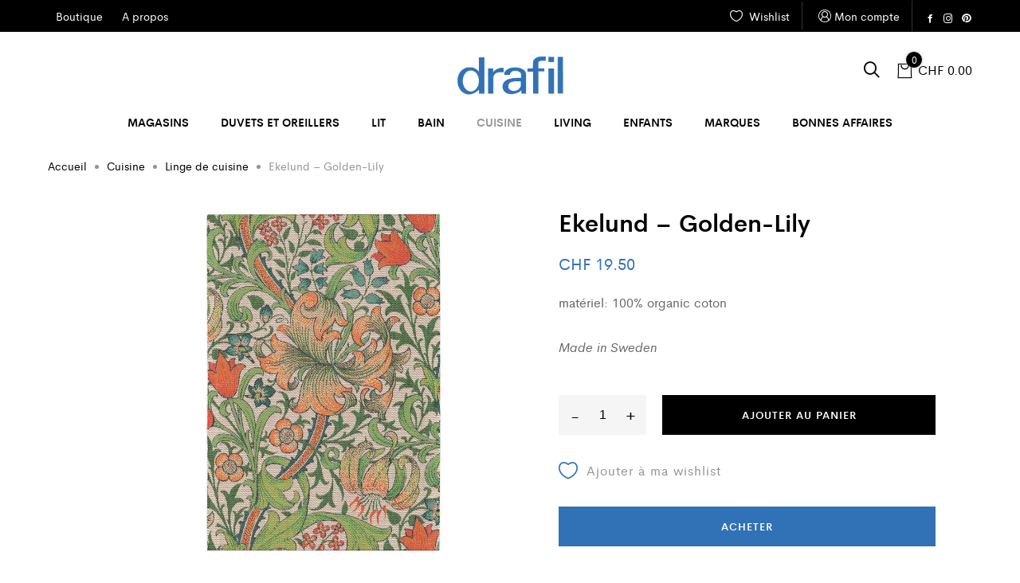

--- FILE ---
content_type: text/html; charset=UTF-8
request_url: https://drafil.ch/produits/cuisine/linge-de-cuisine/ekelund-golden-lily/
body_size: 20770
content:
<!DOCTYPE html>
<html lang="fr-FR">
    <head>
        <meta charset="UTF-8">
        <meta name="viewport" content="width=device-width, initial-scale=1">
		<meta name="google-site-verification" content="ZGPCoEIe8gBCoeJU97dsp5nMZLn83j9UhhDXt62M-QE" />
        <link rel="profile" href="http://gmpg.org/xfn/11">
        <link rel="pingback" href="https://drafil.ch/xmlrpc.php">
        <meta name='robots' content='index, follow, max-image-preview:large, max-snippet:-1, max-video-preview:-1' />

<!-- Google Tag Manager for WordPress by gtm4wp.com -->
<script data-cfasync="false" data-pagespeed-no-defer type="text/javascript">//<![CDATA[
	var gtm4wp_datalayer_name = "dataLayer";
	var dataLayer = dataLayer || [];
//]]>
</script>
<!-- End Google Tag Manager for WordPress by gtm4wp.com -->
	<!-- This site is optimized with the Yoast SEO plugin v17.2 - https://yoast.com/wordpress/plugins/seo/ -->
	<title>Ekelund - Golden-Lily - Drafil</title>
	<link rel="canonical" href="https://drafil.ch/produits/cuisine/linge-de-cuisine/ekelund-golden-lily/" />
	<meta property="og:locale" content="fr_FR" />
	<meta property="og:type" content="article" />
	<meta property="og:title" content="Ekelund - Golden-Lily - Drafil" />
	<meta property="og:description" content="matériel: 100% organic coton  Made in Sweden" />
	<meta property="og:url" content="https://drafil.ch/produits/cuisine/linge-de-cuisine/ekelund-golden-lily/" />
	<meta property="og:site_name" content="Drafil" />
	<meta property="article:modified_time" content="2024-06-17T13:50:13+00:00" />
	<meta property="og:image" content="https://drafil.ch/wp-content/uploads/2024/06/ekelund-golden-lily-35x50_01.jpg" />
	<meta property="og:image:width" content="800" />
	<meta property="og:image:height" content="800" />
	<meta name="twitter:card" content="summary_large_image" />
	<meta name="twitter:label1" content="Durée de lecture est." />
	<meta name="twitter:data1" content="1 minute" />
	<script type="application/ld+json" class="yoast-schema-graph">{"@context":"https://schema.org","@graph":[{"@type":"WebSite","@id":"https://drafil.ch/#website","url":"https://drafil.ch/","name":"Drafil","description":"","potentialAction":[{"@type":"SearchAction","target":{"@type":"EntryPoint","urlTemplate":"https://drafil.ch/?s={search_term_string}"},"query-input":"required name=search_term_string"}],"inLanguage":"fr-FR"},{"@type":"ImageObject","@id":"https://drafil.ch/produits/cuisine/linge-de-cuisine/ekelund-golden-lily/#primaryimage","inLanguage":"fr-FR","url":"https://drafil.ch/wp-content/uploads/2024/06/ekelund-golden-lily-35x50_01.jpg","contentUrl":"https://drafil.ch/wp-content/uploads/2024/06/ekelund-golden-lily-35x50_01.jpg","width":800,"height":800},{"@type":"WebPage","@id":"https://drafil.ch/produits/cuisine/linge-de-cuisine/ekelund-golden-lily/#webpage","url":"https://drafil.ch/produits/cuisine/linge-de-cuisine/ekelund-golden-lily/","name":"Ekelund - Golden-Lily - Drafil","isPartOf":{"@id":"https://drafil.ch/#website"},"primaryImageOfPage":{"@id":"https://drafil.ch/produits/cuisine/linge-de-cuisine/ekelund-golden-lily/#primaryimage"},"datePublished":"2024-06-17T13:48:41+00:00","dateModified":"2024-06-17T13:50:13+00:00","breadcrumb":{"@id":"https://drafil.ch/produits/cuisine/linge-de-cuisine/ekelund-golden-lily/#breadcrumb"},"inLanguage":"fr-FR","potentialAction":[{"@type":"ReadAction","target":["https://drafil.ch/produits/cuisine/linge-de-cuisine/ekelund-golden-lily/"]}]},{"@type":"BreadcrumbList","@id":"https://drafil.ch/produits/cuisine/linge-de-cuisine/ekelund-golden-lily/#breadcrumb","itemListElement":[{"@type":"ListItem","position":1,"name":"Accueil","item":"https://drafil.ch/"},{"@type":"ListItem","position":2,"name":"Boutique","item":"https://drafil.ch/boutique/"},{"@type":"ListItem","position":3,"name":"Ekelund &#8211; Golden-Lily"}]}]}</script>
	<!-- / Yoast SEO plugin. -->


<link rel='dns-prefetch' href='//s.w.org' />
<link rel="alternate" type="application/rss+xml" title="Drafil &raquo; Flux" href="https://drafil.ch/feed/" />
<link rel="alternate" type="application/rss+xml" title="Drafil &raquo; Flux des commentaires" href="https://drafil.ch/comments/feed/" />
<link rel="alternate" type="application/rss+xml" title="Drafil &raquo; Ekelund &#8211; Golden-Lily Flux des commentaires" href="https://drafil.ch/produits/cuisine/linge-de-cuisine/ekelund-golden-lily/feed/" />
		<script type="text/javascript">
			window._wpemojiSettings = {"baseUrl":"https:\/\/s.w.org\/images\/core\/emoji\/13.1.0\/72x72\/","ext":".png","svgUrl":"https:\/\/s.w.org\/images\/core\/emoji\/13.1.0\/svg\/","svgExt":".svg","source":{"concatemoji":"https:\/\/drafil.ch\/wp-includes\/js\/wp-emoji-release.min.js"}};
			!function(e,a,t){var n,r,o,i=a.createElement("canvas"),p=i.getContext&&i.getContext("2d");function s(e,t){var a=String.fromCharCode;p.clearRect(0,0,i.width,i.height),p.fillText(a.apply(this,e),0,0);e=i.toDataURL();return p.clearRect(0,0,i.width,i.height),p.fillText(a.apply(this,t),0,0),e===i.toDataURL()}function c(e){var t=a.createElement("script");t.src=e,t.defer=t.type="text/javascript",a.getElementsByTagName("head")[0].appendChild(t)}for(o=Array("flag","emoji"),t.supports={everything:!0,everythingExceptFlag:!0},r=0;r<o.length;r++)t.supports[o[r]]=function(e){if(!p||!p.fillText)return!1;switch(p.textBaseline="top",p.font="600 32px Arial",e){case"flag":return s([127987,65039,8205,9895,65039],[127987,65039,8203,9895,65039])?!1:!s([55356,56826,55356,56819],[55356,56826,8203,55356,56819])&&!s([55356,57332,56128,56423,56128,56418,56128,56421,56128,56430,56128,56423,56128,56447],[55356,57332,8203,56128,56423,8203,56128,56418,8203,56128,56421,8203,56128,56430,8203,56128,56423,8203,56128,56447]);case"emoji":return!s([10084,65039,8205,55357,56613],[10084,65039,8203,55357,56613])}return!1}(o[r]),t.supports.everything=t.supports.everything&&t.supports[o[r]],"flag"!==o[r]&&(t.supports.everythingExceptFlag=t.supports.everythingExceptFlag&&t.supports[o[r]]);t.supports.everythingExceptFlag=t.supports.everythingExceptFlag&&!t.supports.flag,t.DOMReady=!1,t.readyCallback=function(){t.DOMReady=!0},t.supports.everything||(n=function(){t.readyCallback()},a.addEventListener?(a.addEventListener("DOMContentLoaded",n,!1),e.addEventListener("load",n,!1)):(e.attachEvent("onload",n),a.attachEvent("onreadystatechange",function(){"complete"===a.readyState&&t.readyCallback()})),(n=t.source||{}).concatemoji?c(n.concatemoji):n.wpemoji&&n.twemoji&&(c(n.twemoji),c(n.wpemoji)))}(window,document,window._wpemojiSettings);
		</script>
		<style type="text/css">
img.wp-smiley,
img.emoji {
	display: inline !important;
	border: none !important;
	box-shadow: none !important;
	height: 1em !important;
	width: 1em !important;
	margin: 0 .07em !important;
	vertical-align: -0.1em !important;
	background: none !important;
	padding: 0 !important;
}
</style>
	<link rel='stylesheet' id='zoo-cw-css'  href='https://drafil.ch/wp-content/plugins/clever-swatches/assets/css/clever-swatches-style.css' type='text/css' media='all' />
<link rel='stylesheet' id='sb_instagram_styles-css'  href='https://drafil.ch/wp-content/plugins/instagram-feed/css/sb-instagram-2-2.min.css' type='text/css' media='all' />
<link rel='stylesheet' id='wp-block-library-css'  href='https://drafil.ch/wp-includes/css/dist/block-library/style.min.css' type='text/css' media='all' />
<link rel='stylesheet' id='wc-blocks-vendors-style-css'  href='https://drafil.ch/wp-content/plugins/woocommerce/packages/woocommerce-blocks/build/wc-blocks-vendors-style.css' type='text/css' media='all' />
<link rel='stylesheet' id='wc-blocks-style-css'  href='https://drafil.ch/wp-content/plugins/woocommerce/packages/woocommerce-blocks/build/wc-blocks-style.css' type='text/css' media='all' />
<link rel='stylesheet' id='rs-plugin-settings-css'  href='https://drafil.ch/wp-content/plugins/revslider/public/assets/css/rs6.css' type='text/css' media='all' />
<style id='rs-plugin-settings-inline-css' type='text/css'>
#rs-demo-id {}
</style>
<link rel='stylesheet' id='photoswipe-css'  href='https://drafil.ch/wp-content/plugins/woocommerce/assets/css/photoswipe/photoswipe.min.css' type='text/css' media='all' />
<link rel='stylesheet' id='photoswipe-default-skin-css'  href='https://drafil.ch/wp-content/plugins/woocommerce/assets/css/photoswipe/default-skin/default-skin.min.css' type='text/css' media='all' />
<link rel='stylesheet' id='woocommerce-general-css'  href='https://drafil.ch/wp-content/plugins/woocommerce/assets/css/woocommerce.css' type='text/css' media='all' />
<style id='woocommerce-inline-inline-css' type='text/css'>
.woocommerce form .form-row .required { visibility: visible; }
</style>
<link rel='stylesheet' id='brands-styles-css'  href='https://drafil.ch/wp-content/plugins/woocommerce-brands/assets/css/style.css' type='text/css' media='all' />
<link rel='stylesheet' id='cleverfont-css'  href='//drafil.ch/wp-content/plugins/clever-vc-addon/assets/vendor/cleverfont/style.css' type='text/css' media='all' />
<link rel='stylesheet' id='ywsl_frontend-css'  href='https://drafil.ch/wp-content/plugins/yith-woocommerce-social-login/assets/css/frontend.css' type='text/css' media='all' />
<link rel='stylesheet' id='clever-font-css'  href='//drafil.ch/wp-content/themes/moleez/assets/vendor/cleverfont/style.min.css' type='text/css' media='all' />
<link rel='stylesheet' id='zoo-theme-builder-elements-css'  href='//drafil.ch/wp-content/themes/moleez/core/assets/css/elements.min.css' type='text/css' media='all' />
<!--[if lt IE 9]>
<link rel='stylesheet' id='vc_lte_ie9-css'  href='https://drafil.ch/wp-content/plugins/js_composer/assets/css/vc_lte_ie9.min.css' type='text/css' media='screen' />
<![endif]-->
<link rel='stylesheet' id='sib-front-css-css'  href='https://drafil.ch/wp-content/plugins/mailin/css/mailin-front.css' type='text/css' media='all' />
<link rel='stylesheet' id='bootstrap-css'  href='//drafil.ch/wp-content/themes/moleez/assets/vendor/bootstrap/bootstrap-grid.min.css' type='text/css' media='all' />
<link rel='stylesheet' id='zoo-woocommerce-css'  href='//drafil.ch/wp-content/themes/moleez/assets/css/zoo-woocommerce.css' type='text/css' media='all' />
<link rel='stylesheet' id='zoo-styles-css'  href='//drafil.ch/wp-content/themes/moleez/assets/css/zoo-styles.css' type='text/css' media='all' />
<style id='zoo-styles-inline-css' type='text/css'>
.element-nav-icon .nav-icon-label{font-size:20px}.builder-block-nav-icon{text-align:left}.header-row .element-top-menu,.builder-item.row-item-group .element-item.element-top-menu,.header-off-canvas-sidebar .element-top-menu{margin-right:15px}.builder-block-top-menu{text-align:left}.builder-block-primary-menu{text-align:center}.header-row .element-mobile-menu,.builder-item.row-item-group .element-item.element-mobile-menu,.header-off-canvas-sidebar .element-mobile-menu{margin-top:20px}#site-footer .footer-main .widget-title,#site-footer .footer-main h1,#site-footer .footer-main h2,#site-footer .footer-main h3,#site-footer .footer-main h4{color:#ffffff}.element-nav-icon .nav-icon-label{font-size:20px}.builder-block-nav-icon{text-align:left}.header-row .element-top-menu,.builder-item.row-item-group .element-item.element-top-menu,.header-off-canvas-sidebar .element-top-menu{margin-right:15px}.builder-block-top-menu{text-align:left}.builder-block-primary-menu{text-align:center}.header-row .element-mobile-menu,.builder-item.row-item-group .element-item.element-mobile-menu,.header-off-canvas-sidebar .element-mobile-menu{margin-top:20px}#site-footer .footer-main .widget-title,#site-footer .footer-main h1,#site-footer .footer-main h2,#site-footer .footer-main h3,#site-footer .footer-main h4{color:#ffffff}.site-header .is-sticky.header-main.sticker,.is-sticky.header-row.header-main .wrap-builder-items>.row{max-height:60px;height:60px;min-height:auto}.site-header .is-sticky.header-bottom.sticker,.is-sticky.header-row.header-bottom .wrap-builder-items>.row{max-height:40px;height:40px;min-height:auto}.item-block-logo .sticky-logo,.is-sticky .site-branding .wrap-logo .site-logo{max-height:34px}.site-header .is-sticky.header-row.sticker{background-color:#ffffff;background-repeat:repeat;box-shadow:0px 0px 0px 0px rgba(0,0,0,0.47);}.site-header .header-top .wrap-builder-items>.row{height:40px}.site-header .header-top a,.site-header .header-top .nav-menu>li>a{color:#ffffff;text-decoration-color:#ffffff}.site-header .header-top a:hover,.site-header .header-top .nav-menu>.current-menu-item>a,.site-header .header-top .nav-menu>li:hover>a{color:#3170b7;text-decoration-color:#3170b7}.site-header .header-top{padding-right:60px;padding-left:60px;background-repeat:repeat}.site-header .header-main .wrap-builder-items>.row{height:75px}.site-header .header-main{color:#000000;text-decoration-color:#000000;padding-top:10px;padding-right:60px;padding-bottom:0px;padding-left:60px;background-color:#ffffff;background-repeat:repeat}.site-header .header-main a,.site-header .header-main .nav-menu>li>a{color:#000000;text-decoration-color:#000000}.site-header .header-main a:hover,.site-header .header-main .nav-menu>.current-menu-item>a,.site-header .header-main .nav-menu>li:hover>a{color:#959595;text-decoration-color:#959595}.site-header .header-main.contained .wrap-builder-items,.site-header .header-main:not(.contained){border-style:solid;border-color:#eaecee}.site-header .header-bottom .wrap-builder-items>.row{height:55px}.site-header .header-bottom{background-color:#ffffff;background-repeat:repeat}.wrap-header-off-canvas{background-repeat:repeat}.builder-block-html1{text-align:left}.builder-block-html2{text-align:left}.header-row .element-html3,.builder-item.row-item-group .element-item.element-html3,.header-off-canvas-sidebar .element-html3{border-right-width:1px}.header-row .element-html3,.builder-item.row-item-group .element-item.element-html3,.header-off-canvas-sidebar .element-html3{border-style:solid}.header-row .element-html3,.builder-item.row-item-group .element-item.element-html3,.header-off-canvas-sidebar .element-html3{border-color:rgba(255,255,255,0.2)}.header-row .element-html3,.builder-item.row-item-group .element-item.element-html3,.header-off-canvas-sidebar .element-html3{margin-right:15px}.header-row .element-html3,.builder-item.row-item-group .element-item.element-html3,.header-off-canvas-sidebar .element-html3{padding-right:15px}.builder-block-html3{text-align:center}.site-branding .wrap-logo .site-logo{max-height:50px}.builder-block-logo{text-align:center}.element-header-account .account-icon i{font-size:16px;width:16px;height:16px}.element-header-account.custom-color-style .account-element-link{color:#ffffff;text-decoration-color:#ffffff;padding-top:6px;padding-bottom:6px;background-repeat:repeat}.element-header-account.custom-color-style .account-element-link:hover{color:#3172b7;text-decoration-color:#3172b7}.element-header-account .account-icon{border-style:solid}.element-header-account .account-icon{border-color:rgba(255,255,255,0.4)}.header-row .element-header-account,.builder-item.row-item-group .element-item.element-header-account,.header-off-canvas-sidebar .element-header-account{border-right-width:1px}.header-row .element-header-account,.builder-item.row-item-group .element-item.element-header-account,.header-off-canvas-sidebar .element-header-account{border-style:solid}.header-row .element-header-account,.builder-item.row-item-group .element-item.element-header-account,.header-off-canvas-sidebar .element-header-account{border-color:rgba(255,255,255,0.2)}.header-row .element-header-account,.builder-item.row-item-group .element-item.element-header-account,.header-off-canvas-sidebar .element-header-account{margin-right:15px}.header-row .element-header-account,.builder-item.row-item-group .element-item.element-header-account,.header-off-canvas-sidebar .element-header-account{padding-right:15px}.builder-block-header-account{text-align:right}.element-language-switcher .list-languages li{color:#000000;text-decoration-color:#000000}.header-row .element-language-switcher,.builder-item.row-item-group .element-item.element-language-switcher,.header-off-canvas-sidebar .element-language-switcher{border-right-width:1px}.header-row .element-language-switcher,.builder-item.row-item-group .element-item.element-language-switcher,.header-off-canvas-sidebar .element-language-switcher{border-style:solid}.header-row .element-language-switcher,.builder-item.row-item-group .element-item.element-language-switcher,.header-off-canvas-sidebar .element-language-switcher{border-color:rgba(255,255,255,0.2)}.header-row .element-language-switcher,.builder-item.row-item-group .element-item.element-language-switcher,.header-off-canvas-sidebar .element-language-switcher{margin-right:15px}.header-row .element-language-switcher,.builder-item.row-item-group .element-item.element-language-switcher,.header-off-canvas-sidebar .element-language-switcher{padding-right:15px}.builder-block-language-switcher{text-align:right}.element-header-wishlist i{font-size:16px;width:16px;height:16px}.element-header-wishlist .wishlist-link .wishlist-icon{color:#ffffff;text-decoration-color:#ffffff;padding-top:10px;padding-right:8px;padding-bottom:10px;background-repeat:repeat}.element-header-wishlist .wishlist-link:hover .wishlist-icon{color:#3172b7;text-decoration-color:#3172b7}.element-header-wishlist .wishlist-counter{min-width:12px;height:12px}.element-header-wishlist .wishlist-counter{color:#ffffff;text-decoration-color:#ffffff;padding-top:5px;padding-right:5px;padding-bottom:5px;padding-left:5px;background-color:#000000;background-repeat:repeat;border-top-left-radius:50px;border-top-right-radius:50px;border-bottom-right-radius:50px;border-bottom-left-radius:50px}.header-row .element-header-wishlist,.builder-item.row-item-group .element-item.element-header-wishlist,.header-off-canvas-sidebar .element-header-wishlist{border-right-width:1px}.header-row .element-header-wishlist,.builder-item.row-item-group .element-item.element-header-wishlist,.header-off-canvas-sidebar .element-header-wishlist{border-style:solid}.header-row .element-header-wishlist,.builder-item.row-item-group .element-item.element-header-wishlist,.header-off-canvas-sidebar .element-header-wishlist{border-color:rgba(255,255,255,0.2)}.header-row .element-header-wishlist,.builder-item.row-item-group .element-item.element-header-wishlist,.header-off-canvas-sidebar .element-header-wishlist{margin-right:15px}.header-row .element-header-wishlist,.builder-item.row-item-group .element-item.element-header-wishlist,.header-off-canvas-sidebar .element-header-wishlist{padding-right:15px}.builder-block-header-wishlist{text-align:left}.site-header .header-search-box .btn-lb-search{margin-left:0px}.site-header .header-search-box .btn-lb-search{color:#000000;text-decoration-color:#000000}.site-header .header-search-box .btn-lb-search:hover{color:#959595;text-decoration-color:#959595}.site-header .header-search-box .header-search-form .button.search-submit{color:#959595;text-decoration-color:#959595}.site-header .header-search-box .header-search-form .button.search-submit:hover{color:#000000;text-decoration-color:#000000}.header-row .element-search-box,.builder-item.row-item-group .element-item.element-search-box,.header-off-canvas-sidebar .element-search-box{margin-right:8px}.builder-block-search-box{text-align:right}.site-header .element-top-menu>ul.nav-menu>li{margin-right:0px;margin-left:0px;border-style:none;border-right-width:1px;border-color:rgba(255,255,255,0.38)}.site-header .element-top-menu>ul.nav-menu>li>a{padding-right:10px;padding-left:10px}.site-header .element-primary-menu>ul.nav-menu>li:hover>a,.site-header .element-primary-menu>ul.nav-menu>li>a:hover,.site-header .element-primary-menu>ul.nav-menu>li>a:focus,.site-header .element-primary-menu>ul.nav-menu>li.current-menu-item>a,.site-header .element-primary-menu>ul.nav-menu>li.current-menu-ancestor>a,.site-header .element-primary-menu>ul.nav-menu>li.current-menu-parent>a{color:#959595;text-decoration-color:#959595}.site-header .element-primary-menu>ul.nav-menu li.menu-item li.menu-item>a,.site-header .element-primary-menu>ul.nav-menu .mega-menu-content a{color:#000000;text-decoration-color:#000000}.site-header .element-primary-menu>ul.nav-menu li.menu-item li.menu-item:hover>a,.site-header .element-primary-menu>ul.nav-menu li.menu-item li.menu-item>a:focus,.site-header .element-primary-menu>ul.nav-menu li.menu-item li.menu-item.current-menu-item>a,.site-header .element-primary-menu>ul.nav-menu li.menu-item li.menu-item.current-menu-ancestor>a,.site-header .element-primary-menu>ul.nav-menu li.menu-item li.menu-item.current-menu-parent>a,.site-header .element-primary-menu>ul.nav-menu .mega-menu-content a:hover{color:#959595;text-decoration-color:#959595}.header-social-icons.element-social-icons li a{padding:0px}.header-row .element-social-icons,.builder-item.row-item-group .element-item.element-social-icons,.header-off-canvas-sidebar .element-social-icons{margin-top:5px}.builder-block-social-icons{text-align:right}.site-header .element-cart-icon.style-1 .icon-element-cart,.site-header .element-cart-icon.style-7 .icon-element-cart,.site-header .element-cart-icon.style-2 .icon-element-cart,.element-cart-icon.style-3 .element-cart-link,.element-cart-icon.style-4 .element-cart-link,.element-cart-icon.style-5 .element-cart-link,.element-cart-icon.style-6 .element-cart-link{background-repeat:repeat}.element-cart-icon .element-cart-count{font-size:12px}.element-cart-icon .element-cart-count{min-width:12px;height:12px}.element-cart-icon .icon-element-cart .element-cart-count{color:#ffffff;text-decoration-color:#ffffff;background-color:#000000;background-repeat:repeat}.builder-block-cart-icon{text-align:right}#site-footer .footer-main{color:#cccccc;text-decoration-color:#cccccc;background-color:#000000;background-repeat:repeat}#site-footer .footer-main a,#site-footer .footer-main.footer-row .widget_nav_menu li a{color:#cccccc;text-decoration-color:#cccccc}#site-footer .footer-main a:hover,#site-footer .footer-main.footer-row .widget_nav_menu li a:hover{color:#ffffff;text-decoration-color:#ffffff}#site-footer .footer-bottom{color:#7d7d7d;text-decoration-color:#7d7d7d;background-color:#000000;background-repeat:repeat}#site-footer .footer-bottom a,#site-footer .footer-bottom.footer-row .widget_nav_menu li a{color:#7d7d7d;text-decoration-color:#7d7d7d}#site-footer .footer-bottom a:hover,#site-footer .footer-bottom.footer-row .widget_nav_menu li a:hover{color:#000000;text-decoration-color:#000000}.footer-row .builder-block-footer_copyright{text-align:center}.wrap-blog-cover{color:#ffffff;text-decoration-color:#ffffff;padding-top:120px;padding-right:0px;padding-bottom:120px;padding-left:0px;background-color:#bdbbbe;background-image:url("https://drafil.ch/wp-content/uploads/2018/09/placeholder.png");;-webkit-background-size:auto;-moz-background-size:auto;-o-background-size:auto;background-size:auto;background-position:top center;background-repeat:no-repeat;background-attachment:fixed}.woocommerce .cover-without-slider{color:#000000;text-decoration-color:#000000;padding-top:120px;padding-right:0px;padding-bottom:120px;padding-left:0px;background-color:#f1e5e7;background-image:url("https://drafil.ch/wp-content/uploads/2018/09/placeholder.png");;-webkit-background-size:auto;-moz-background-size:auto;-o-background-size:auto;background-size:auto;background-position:top center;background-repeat:no-repeat;background-attachment:fixed}.woocommerce ul.products li.product .zoo-wishlist-button{background-repeat:repeat}.woocommerce ul.products li.product .onsale{color:#ffffff;text-decoration-color:#ffffff;background-color:#3172b7;background-repeat:repeat;border-color:#ffffff}.site-header .is-sticky.header-main.sticker,.is-sticky.header-row.header-main .wrap-builder-items>.row{max-height:60px;height:60px;min-height:auto}.site-header .is-sticky.header-bottom.sticker,.is-sticky.header-row.header-bottom .wrap-builder-items>.row{max-height:40px;height:40px;min-height:auto}.item-block-logo .sticky-logo,.is-sticky .site-branding .wrap-logo .site-logo{max-height:34px}.site-header .is-sticky.header-row.sticker{background-color:#ffffff;background-repeat:repeat;box-shadow:0px 0px 0px 0px rgba(0,0,0,0.47);}.site-header .header-top .wrap-builder-items>.row{height:40px}.site-header .header-top a,.site-header .header-top .nav-menu>li>a{color:#ffffff;text-decoration-color:#ffffff}.site-header .header-top a:hover,.site-header .header-top .nav-menu>.current-menu-item>a,.site-header .header-top .nav-menu>li:hover>a{color:#3170b7;text-decoration-color:#3170b7}.site-header .header-top{padding-right:60px;padding-left:60px;background-repeat:repeat}.site-header .header-main .wrap-builder-items>.row{height:75px}.site-header .header-main{color:#000000;text-decoration-color:#000000;padding-top:10px;padding-right:60px;padding-bottom:0px;padding-left:60px;background-color:#ffffff;background-repeat:repeat}.site-header .header-main a,.site-header .header-main .nav-menu>li>a{color:#000000;text-decoration-color:#000000}.site-header .header-main a:hover,.site-header .header-main .nav-menu>.current-menu-item>a,.site-header .header-main .nav-menu>li:hover>a{color:#959595;text-decoration-color:#959595}.site-header .header-main.contained .wrap-builder-items,.site-header .header-main:not(.contained){border-style:solid;border-color:#eaecee}.site-header .header-bottom .wrap-builder-items>.row{height:55px}.site-header .header-bottom{background-color:#ffffff;background-repeat:repeat}.wrap-header-off-canvas{background-repeat:repeat}.builder-block-html1{text-align:left}.builder-block-html2{text-align:left}.header-row .element-html3,.builder-item.row-item-group .element-item.element-html3,.header-off-canvas-sidebar .element-html3{border-right-width:1px}.header-row .element-html3,.builder-item.row-item-group .element-item.element-html3,.header-off-canvas-sidebar .element-html3{border-style:solid}.header-row .element-html3,.builder-item.row-item-group .element-item.element-html3,.header-off-canvas-sidebar .element-html3{border-color:rgba(255,255,255,0.2)}.header-row .element-html3,.builder-item.row-item-group .element-item.element-html3,.header-off-canvas-sidebar .element-html3{margin-right:15px}.header-row .element-html3,.builder-item.row-item-group .element-item.element-html3,.header-off-canvas-sidebar .element-html3{padding-right:15px}.builder-block-html3{text-align:center}.site-branding .wrap-logo .site-logo{max-height:50px}.builder-block-logo{text-align:center}.element-header-account .account-icon i{font-size:16px;width:16px;height:16px}.element-header-account.custom-color-style .account-element-link{color:#ffffff;text-decoration-color:#ffffff;padding-top:6px;padding-bottom:6px;background-repeat:repeat}.element-header-account.custom-color-style .account-element-link:hover{color:#3172b7;text-decoration-color:#3172b7}.element-header-account .account-icon{border-style:solid}.element-header-account .account-icon{border-color:rgba(255,255,255,0.4)}.header-row .element-header-account,.builder-item.row-item-group .element-item.element-header-account,.header-off-canvas-sidebar .element-header-account{border-right-width:1px}.header-row .element-header-account,.builder-item.row-item-group .element-item.element-header-account,.header-off-canvas-sidebar .element-header-account{border-style:solid}.header-row .element-header-account,.builder-item.row-item-group .element-item.element-header-account,.header-off-canvas-sidebar .element-header-account{border-color:rgba(255,255,255,0.2)}.header-row .element-header-account,.builder-item.row-item-group .element-item.element-header-account,.header-off-canvas-sidebar .element-header-account{margin-right:15px}.header-row .element-header-account,.builder-item.row-item-group .element-item.element-header-account,.header-off-canvas-sidebar .element-header-account{padding-right:15px}.builder-block-header-account{text-align:right}.element-language-switcher .list-languages li{color:#000000;text-decoration-color:#000000}.header-row .element-language-switcher,.builder-item.row-item-group .element-item.element-language-switcher,.header-off-canvas-sidebar .element-language-switcher{border-right-width:1px}.header-row .element-language-switcher,.builder-item.row-item-group .element-item.element-language-switcher,.header-off-canvas-sidebar .element-language-switcher{border-style:solid}.header-row .element-language-switcher,.builder-item.row-item-group .element-item.element-language-switcher,.header-off-canvas-sidebar .element-language-switcher{border-color:rgba(255,255,255,0.2)}.header-row .element-language-switcher,.builder-item.row-item-group .element-item.element-language-switcher,.header-off-canvas-sidebar .element-language-switcher{margin-right:15px}.header-row .element-language-switcher,.builder-item.row-item-group .element-item.element-language-switcher,.header-off-canvas-sidebar .element-language-switcher{padding-right:15px}.builder-block-language-switcher{text-align:right}.element-header-wishlist i{font-size:16px;width:16px;height:16px}.element-header-wishlist .wishlist-link .wishlist-icon{color:#ffffff;text-decoration-color:#ffffff;padding-top:10px;padding-right:8px;padding-bottom:10px;background-repeat:repeat}.element-header-wishlist .wishlist-link:hover .wishlist-icon{color:#3172b7;text-decoration-color:#3172b7}.element-header-wishlist .wishlist-counter{min-width:12px;height:12px}.element-header-wishlist .wishlist-counter{color:#ffffff;text-decoration-color:#ffffff;padding-top:5px;padding-right:5px;padding-bottom:5px;padding-left:5px;background-color:#000000;background-repeat:repeat;border-top-left-radius:50px;border-top-right-radius:50px;border-bottom-right-radius:50px;border-bottom-left-radius:50px}.header-row .element-header-wishlist,.builder-item.row-item-group .element-item.element-header-wishlist,.header-off-canvas-sidebar .element-header-wishlist{border-right-width:1px}.header-row .element-header-wishlist,.builder-item.row-item-group .element-item.element-header-wishlist,.header-off-canvas-sidebar .element-header-wishlist{border-style:solid}.header-row .element-header-wishlist,.builder-item.row-item-group .element-item.element-header-wishlist,.header-off-canvas-sidebar .element-header-wishlist{border-color:rgba(255,255,255,0.2)}.header-row .element-header-wishlist,.builder-item.row-item-group .element-item.element-header-wishlist,.header-off-canvas-sidebar .element-header-wishlist{margin-right:15px}.header-row .element-header-wishlist,.builder-item.row-item-group .element-item.element-header-wishlist,.header-off-canvas-sidebar .element-header-wishlist{padding-right:15px}.builder-block-header-wishlist{text-align:left}.site-header .header-search-box .btn-lb-search{margin-left:0px}.site-header .header-search-box .btn-lb-search{color:#000000;text-decoration-color:#000000}.site-header .header-search-box .btn-lb-search:hover{color:#959595;text-decoration-color:#959595}.site-header .header-search-box .header-search-form .button.search-submit{color:#959595;text-decoration-color:#959595}.site-header .header-search-box .header-search-form .button.search-submit:hover{color:#000000;text-decoration-color:#000000}.header-row .element-search-box,.builder-item.row-item-group .element-item.element-search-box,.header-off-canvas-sidebar .element-search-box{margin-right:8px}.builder-block-search-box{text-align:right}.site-header .element-top-menu>ul.nav-menu>li{margin-right:0px;margin-left:0px;border-style:none;border-right-width:1px;border-color:rgba(255,255,255,0.38)}.site-header .element-top-menu>ul.nav-menu>li>a{padding-right:10px;padding-left:10px}.site-header .element-primary-menu>ul.nav-menu>li:hover>a,.site-header .element-primary-menu>ul.nav-menu>li>a:hover,.site-header .element-primary-menu>ul.nav-menu>li>a:focus,.site-header .element-primary-menu>ul.nav-menu>li.current-menu-item>a,.site-header .element-primary-menu>ul.nav-menu>li.current-menu-ancestor>a,.site-header .element-primary-menu>ul.nav-menu>li.current-menu-parent>a{color:#959595;text-decoration-color:#959595}.site-header .element-primary-menu>ul.nav-menu li.menu-item li.menu-item>a,.site-header .element-primary-menu>ul.nav-menu .mega-menu-content a{color:#000000;text-decoration-color:#000000}.site-header .element-primary-menu>ul.nav-menu li.menu-item li.menu-item:hover>a,.site-header .element-primary-menu>ul.nav-menu li.menu-item li.menu-item>a:focus,.site-header .element-primary-menu>ul.nav-menu li.menu-item li.menu-item.current-menu-item>a,.site-header .element-primary-menu>ul.nav-menu li.menu-item li.menu-item.current-menu-ancestor>a,.site-header .element-primary-menu>ul.nav-menu li.menu-item li.menu-item.current-menu-parent>a,.site-header .element-primary-menu>ul.nav-menu .mega-menu-content a:hover{color:#959595;text-decoration-color:#959595}.header-social-icons.element-social-icons li a{padding:0px}.header-row .element-social-icons,.builder-item.row-item-group .element-item.element-social-icons,.header-off-canvas-sidebar .element-social-icons{margin-top:5px}.builder-block-social-icons{text-align:right}.site-header .element-cart-icon.style-1 .icon-element-cart,.site-header .element-cart-icon.style-7 .icon-element-cart,.site-header .element-cart-icon.style-2 .icon-element-cart,.element-cart-icon.style-3 .element-cart-link,.element-cart-icon.style-4 .element-cart-link,.element-cart-icon.style-5 .element-cart-link,.element-cart-icon.style-6 .element-cart-link{background-repeat:repeat}.element-cart-icon .element-cart-count{font-size:12px}.element-cart-icon .element-cart-count{min-width:12px;height:12px}.element-cart-icon .icon-element-cart .element-cart-count{color:#ffffff;text-decoration-color:#ffffff;background-color:#000000;background-repeat:repeat}.builder-block-cart-icon{text-align:right}#site-footer .footer-main{color:#cccccc;text-decoration-color:#cccccc;background-color:#000000;background-repeat:repeat}#site-footer .footer-main a,#site-footer .footer-main.footer-row .widget_nav_menu li a{color:#cccccc;text-decoration-color:#cccccc}#site-footer .footer-main a:hover,#site-footer .footer-main.footer-row .widget_nav_menu li a:hover{color:#ffffff;text-decoration-color:#ffffff}#site-footer .footer-bottom{color:#7d7d7d;text-decoration-color:#7d7d7d;background-color:#000000;background-repeat:repeat}#site-footer .footer-bottom a,#site-footer .footer-bottom.footer-row .widget_nav_menu li a{color:#7d7d7d;text-decoration-color:#7d7d7d}#site-footer .footer-bottom a:hover,#site-footer .footer-bottom.footer-row .widget_nav_menu li a:hover{color:#000000;text-decoration-color:#000000}.footer-row .builder-block-footer_copyright{text-align:center}.wrap-blog-cover{color:#ffffff;text-decoration-color:#ffffff;padding-top:120px;padding-right:0px;padding-bottom:120px;padding-left:0px;background-color:#bdbbbe;background-image:url("https://drafil.ch/wp-content/uploads/2018/09/placeholder.png");;-webkit-background-size:auto;-moz-background-size:auto;-o-background-size:auto;background-size:auto;background-position:top center;background-repeat:no-repeat;background-attachment:fixed}.woocommerce .cover-without-slider{color:#000000;text-decoration-color:#000000;padding-top:120px;padding-right:0px;padding-bottom:120px;padding-left:0px;background-color:#f1e5e7;background-image:url("https://drafil.ch/wp-content/uploads/2018/09/placeholder.png");;-webkit-background-size:auto;-moz-background-size:auto;-o-background-size:auto;background-size:auto;background-position:top center;background-repeat:no-repeat;background-attachment:fixed}.woocommerce ul.products li.product .zoo-wishlist-button{background-repeat:repeat}.woocommerce ul.products li.product .onsale{color:#ffffff;text-decoration-color:#ffffff;background-color:#3172b7;background-repeat:repeat;border-color:#ffffff}@media screen and (max-width:992px){.site-header .is-sticky.header-main.sticker,.is-sticky.header-row.header-main .wrap-builder-items>.row{max-height:60px;height:60px;min-height:auto}.site-header .is-sticky.header-row.sticker{background-color:#ffffff;background-repeat:repeat;box-shadow:0px 0px 5px 0px rgba(0,0,0,0.47);}.site-header .header-top .wrap-builder-items>.row{height:33px}.site-header .header-top{background-repeat:repeat}.site-header .header-main{padding-right:15px;padding-left:15px;background-repeat:repeat}.site-header .header-bottom{background-repeat:repeat}.wrap-header-off-canvas{padding-top:50px;padding-bottom:20px;background-repeat:repeat}.header-row .element-html1,.builder-item.row-item-group .element-item.element-html1,.header-off-canvas-sidebar .element-html1{margin-top:30px;margin-right:30px;margin-bottom:30px;margin-left:30px}.site-branding .wrap-logo .site-logo{max-height:25px}.header-row .element-logo,.builder-item.row-item-group .element-item.element-logo,.header-off-canvas-sidebar .element-logo{margin-top:0px;margin-right:0px;margin-bottom:0px;margin-left:0px}.builder-block-logo{text-align:center}.element-header-account.custom-color-style .account-element-link{background-repeat:repeat}.element-header-wishlist .wishlist-link .wishlist-icon{background-repeat:repeat}.element-header-wishlist .wishlist-counter{background-repeat:repeat}.site-header .header-search-box .btn-lb-search>i,.site-header .header-search-box .header-search-form .button.search-submit>i{line-height:16px;font-size:16px;width:16px;height:16px}.site-header .header-search-box .btn-lb-search{margin-left:0px}.site-header .header-search-box .btn-lb-search{color:#000000;text-decoration-color:#000000;border-style:none;border-top-width:0px;border-right-width:0px;border-bottom-width:0px;border-left-width:0px}.site-header .header-search-box .btn-lb-search:hover{color:#959595;text-decoration-color:#959595}.site-header .header-search-box .header-search-form .button.search-submit{color:#000000;text-decoration-color:#000000;background-color:rgba(0,0,0,0)}.header-row .element-search-box,.builder-item.row-item-group .element-item.element-search-box,.header-off-canvas-sidebar .element-search-box{margin-right:5px}.builder-block-search-box{text-align:right}.mobile-menu.element-mobile-menu>ul>li>a,.mobile-menu.element-mobile-menu>ul>li>.menu-toggle{color:#000000;text-decoration-color:#000000}.mobile-menu.element-mobile-menu>ul>li:hover>a,.mobile-menu.element-mobile-menu>ul>li>a:focus,.mobile-menu.element-mobile-menu>ul>li.current-menu-item>a,.mobile-menu.element-mobile-menu>ul>li.current-menu-ancestor>a,.mobile-menu.element-mobile-menu>ul>li.current-menu-parent>a,.mobile-menu.element-mobile-menu>ul>li.current-menu-parent>.menu-toggle,.mobile-menu.element-mobile-menu>ul>li:hover>.menu-toggle,.mobile-menu.element-mobile-menu>ul>li.current-menu-item>.menu-toggle,.mobile-menu.element-mobile-menu>ul>li.current-menu-ancestor>.menu-toggle{color:#666666;text-decoration-color:#666666}.mobile-menu.element-mobile-menu>ul ul li a,.mobile-menu.element-mobile-menu>ul ul li .menu-toggle{color:#000000;text-decoration-color:#000000}.mobile-menu.element-mobile-menu>ul ul li:hover>a,.mobile-menu.element-mobile-menu>ul ul li:hover>.menu-toggle{color:#666666;text-decoration-color:#666666}.site-header .element-cart-icon.style-1 .icon-element-cart,.site-header .element-cart-icon.style-7 .icon-element-cart,.site-header .element-cart-icon.style-2 .icon-element-cart,.element-cart-icon.style-3 .element-cart-link,.element-cart-icon.style-4 .element-cart-link,.element-cart-icon.style-5 .element-cart-link,.element-cart-icon.style-6 .element-cart-link{color:#000000;text-decoration-color:#000000;background-repeat:repeat}.site-header .element-cart-icon.style-1:hover .icon-element-cart,.site-header .element-cart-icon.style-7:hover .icon-element-cart,.site-header .element-cart-icon.style-2:hover .icon-element-cart,.element-cart-icon.style-3:hover .element-cart-link,.element-cart-icon.style-4:hover .element-cart-link,.element-cart-icon.style-5:hover .element-cart-link,.element-cart-icon.style-6:hover .element-cart-link:hover{color:#959595;text-decoration-color:#959595}.element-cart-icon .icon-element-cart .element-cart-count{background-repeat:repeat}.builder-block-cart-icon{text-align:right}#site-footer .footer-main{background-repeat:repeat}#site-footer .footer-bottom{background-repeat:repeat}.wrap-blog-cover{background-repeat:repeat}.woocommerce .cover-without-slider{background-repeat:repeat}.woocommerce ul.products li.product .zoo-wishlist-button{background-repeat:repeat}.woocommerce ul.products li.product .onsale{background-repeat:repeat}.site-header .is-sticky.header-main.sticker,.is-sticky.header-row.header-main .wrap-builder-items>.row{max-height:60px;height:60px;min-height:auto}.site-header .is-sticky.header-row.sticker{background-color:#ffffff;background-repeat:repeat;box-shadow:0px 0px 5px 0px rgba(0,0,0,0.47);}.site-header .header-top .wrap-builder-items>.row{height:33px}.site-header .header-top{background-repeat:repeat}.site-header .header-main{padding-right:15px;padding-left:15px;background-repeat:repeat}.site-header .header-bottom{background-repeat:repeat}.wrap-header-off-canvas{padding-top:50px;padding-bottom:20px;background-repeat:repeat}.header-row .element-html1,.builder-item.row-item-group .element-item.element-html1,.header-off-canvas-sidebar .element-html1{margin-top:30px;margin-right:30px;margin-bottom:30px;margin-left:30px}.site-branding .wrap-logo .site-logo{max-height:25px}.header-row .element-logo,.builder-item.row-item-group .element-item.element-logo,.header-off-canvas-sidebar .element-logo{margin-top:0px;margin-right:0px;margin-bottom:0px;margin-left:0px}.builder-block-logo{text-align:center}.element-header-account.custom-color-style .account-element-link{background-repeat:repeat}.element-header-wishlist .wishlist-link .wishlist-icon{background-repeat:repeat}.element-header-wishlist .wishlist-counter{background-repeat:repeat}.site-header .header-search-box .btn-lb-search>i,.site-header .header-search-box .header-search-form .button.search-submit>i{line-height:16px;font-size:16px;width:16px;height:16px}.site-header .header-search-box .btn-lb-search{margin-left:0px}.site-header .header-search-box .btn-lb-search{color:#000000;text-decoration-color:#000000;border-style:none;border-top-width:0px;border-right-width:0px;border-bottom-width:0px;border-left-width:0px}.site-header .header-search-box .btn-lb-search:hover{color:#959595;text-decoration-color:#959595}.site-header .header-search-box .header-search-form .button.search-submit{color:#000000;text-decoration-color:#000000;background-color:rgba(0,0,0,0)}.header-row .element-search-box,.builder-item.row-item-group .element-item.element-search-box,.header-off-canvas-sidebar .element-search-box{margin-right:5px}.builder-block-search-box{text-align:right}.mobile-menu.element-mobile-menu>ul>li>a,.mobile-menu.element-mobile-menu>ul>li>.menu-toggle{color:#000000;text-decoration-color:#000000}.mobile-menu.element-mobile-menu>ul>li:hover>a,.mobile-menu.element-mobile-menu>ul>li>a:focus,.mobile-menu.element-mobile-menu>ul>li.current-menu-item>a,.mobile-menu.element-mobile-menu>ul>li.current-menu-ancestor>a,.mobile-menu.element-mobile-menu>ul>li.current-menu-parent>a,.mobile-menu.element-mobile-menu>ul>li.current-menu-parent>.menu-toggle,.mobile-menu.element-mobile-menu>ul>li:hover>.menu-toggle,.mobile-menu.element-mobile-menu>ul>li.current-menu-item>.menu-toggle,.mobile-menu.element-mobile-menu>ul>li.current-menu-ancestor>.menu-toggle{color:#666666;text-decoration-color:#666666}.mobile-menu.element-mobile-menu>ul ul li a,.mobile-menu.element-mobile-menu>ul ul li .menu-toggle{color:#000000;text-decoration-color:#000000}.mobile-menu.element-mobile-menu>ul ul li:hover>a,.mobile-menu.element-mobile-menu>ul ul li:hover>.menu-toggle{color:#666666;text-decoration-color:#666666}.site-header .element-cart-icon.style-1 .icon-element-cart,.site-header .element-cart-icon.style-7 .icon-element-cart,.site-header .element-cart-icon.style-2 .icon-element-cart,.element-cart-icon.style-3 .element-cart-link,.element-cart-icon.style-4 .element-cart-link,.element-cart-icon.style-5 .element-cart-link,.element-cart-icon.style-6 .element-cart-link{color:#000000;text-decoration-color:#000000;background-repeat:repeat}.site-header .element-cart-icon.style-1:hover .icon-element-cart,.site-header .element-cart-icon.style-7:hover .icon-element-cart,.site-header .element-cart-icon.style-2:hover .icon-element-cart,.element-cart-icon.style-3:hover .element-cart-link,.element-cart-icon.style-4:hover .element-cart-link,.element-cart-icon.style-5:hover .element-cart-link,.element-cart-icon.style-6:hover .element-cart-link:hover{color:#959595;text-decoration-color:#959595}.element-cart-icon .icon-element-cart .element-cart-count{background-repeat:repeat}.builder-block-cart-icon{text-align:right}#site-footer .footer-main{background-repeat:repeat}#site-footer .footer-bottom{background-repeat:repeat}.wrap-blog-cover{background-repeat:repeat}.woocommerce .cover-without-slider{background-repeat:repeat}.woocommerce ul.products li.product .zoo-wishlist-button{background-repeat:repeat}.woocommerce ul.products li.product .onsale{background-repeat:repeat}}
@media(min-width: 992px) {
          .wrap-site-header-mobile {
            display: none;
          }
          .show-on-mobile {
            display: none;
          }
        }
        
        @media(max-width: 992px) {
          .wrap-site-header-desktop {
            display: none;
          }
          .show-on-desktop {
            display: none;
          }
        }@font-face {
    font-family: 'Cerebri Sans';
    src: url('//drafil.ch/wp-content/themes/moleez/assets/fonts/cerebri-sans/cerebrisans-light-webfont.woff2') format('woff2'),
    url('//drafil.ch/wp-content/themes/moleez/assets/fonts/cerebri-sans/cerebrisans-light-webfont.woff') format('woff');
    font-weight: 300;
    font-style: normal;
    font-display: auto;
}

@font-face {
    font-family: 'Cerebri Sans';
    src: url('//drafil.ch/wp-content/themes/moleez/assets/fonts/cerebri-sans/cerebrisans-lightitalic-webfont.woff2') format('woff2'),
    url('//drafil.ch/wp-content/themes/moleez/assets/fonts/cerebri-sans/cerebrisans-lightitalic-webfont.woff') format('woff');
    font-weight: 300;
    font-style: italic;
font-display: auto;
}

@font-face {
    font-family: 'Cerebri Sans';
    src: url('//drafil.ch/wp-content/themes/moleez/assets/fonts/cerebri-sans/cerebrisans-regular-webfont.woff2') format('woff2'),
    url('//drafil.ch/wp-content/themes/moleez/assets/fonts/cerebri-sans/cerebrisans-regular-webfont.woff') format('woff');
    font-weight: 400;
    font-style: normal;
font-display: auto;
}

@font-face {
    font-family: 'Cerebri Sans';
    src: url('//drafil.ch/wp-content/themes/moleez/assets/fonts/cerebri-sans/cerebrisans-italic-webfont.woff2') format('woff2'),
    url('//drafil.ch/wp-content/themes/moleez/assets/fonts/cerebri-sans/cerebrisans-italic-webfont.woff') format('woff');
    font-weight: 400;
    font-style: italic;
font-display: auto;
}

@font-face {
    font-family: 'Cerebri Sans';
    src: url('//drafil.ch/wp-content/themes/moleez/assets/fonts/cerebri-sans/cerebrisans-medium-webfont.woff2') format('woff2'),
    url('//drafil.ch/wp-content/themes/moleez/assets/fonts/cerebri-sans/cerebrisans-medium-webfont.woff') format('woff');
    font-weight: 500;
    font-style: normal;
font-display: auto;
}

@font-face {
    font-family: 'Cerebri Sans';
    src: url('//drafil.ch/wp-content/themes/moleez/assets/fonts/cerebri-sans/cerebrisans-mediumitalic-webfont.woff2') format('woff2'),
    url('//drafil.ch/wp-content/themes/moleez/assets/fonts/cerebri-sans/cerebrisans-mediumitalic-webfont.woff') format('woff');
    font-weight: 500;
    font-style: italic;
font-display: auto;
}

@font-face {
    font-family: 'Cerebri Sans';
    src: url('//drafil.ch/wp-content/themes/moleez/assets/fonts/cerebri-sans/cerebrisans-semibold-webfont.woff2') format('woff2'),
    url('//drafil.ch/wp-content/themes/moleez/assets/fonts/cerebri-sans/cerebrisans-semibold-webfont.woff') format('woff');
    font-weight: 600;
    font-style: normal;
font-display: auto;
}

@font-face {
    font-family: 'Cerebri Sans';
    src: url('//drafil.ch/wp-content/themes/moleez/assets/fonts/cerebri-sans/cerebrisans-semibolditalic-webfont.woff2') format('woff2'),
    url('//drafil.ch/wp-content/themes/moleez/assets/fonts/cerebri-sans/cerebrisans-semibolditalic-webfont.woff') format('woff');
    font-weight: 600;
    font-style: italic;
font-display: auto;
}
                @media(min-width:1200px){.container{max-width:1530px;width:100%}}html{font-size: 16px;}body{font-family: 'Cerebri Sans', sans-serif;font-weight: 400;}h1, h2, h3, h4, h5, h6, .h1, .h2, .h3, .h4, .h5, .h6{font-family: 'Cerebri Sans', sans-serif;font-weight: 600;}.product-loop-title,  .product_title{font-family: 'Cerebri Sans', sans-serif;font-weight: 600;}.products .product{padding-left:15px;padding-right:15px}ul.products, .woocommerce ul.products{margin-left:-15px !important;margin-right:-15px !important;width:calc(100% + 30px)}
</style>
<link rel='stylesheet' id='zoo-theme-parent-style-css'  href='//drafil.ch/wp-content/themes/moleez/style.css' type='text/css' media='all' />
<link rel='stylesheet' id='zoo-theme-parent-rtl-css'  href='//drafil.ch/wp-content/themes/moleez/rtl.css' type='text/css' media='all' />
<link rel='stylesheet' id='moleez-css'  href='https://drafil.ch/wp-content/themes/drafil/style.css' type='text/css' media='all' />
<script type="text/template" id="tmpl-variation-template">
	<div class="woocommerce-variation-description">{{{ data.variation.variation_description }}}</div>
	<div class="woocommerce-variation-price">{{{ data.variation.price_html }}}</div>
	<div class="woocommerce-variation-availability">{{{ data.variation.availability_html }}}</div>
</script>
<script type="text/template" id="tmpl-unavailable-variation-template">
	<p>Désolé, ce produit n&rsquo;est pas disponible. Veuillez choisir une combinaison différente.</p>
</script>
<script type='text/javascript' id='jquery-core-js-extra'>
/* <![CDATA[ */
var zooThemeSettings = {"import_settings":"","is_system_ok":"1","isRtl":"","ajaxUrl":"https:\/\/drafil.ch\/wp-admin\/admin-ajax.php"};
/* ]]> */
</script>
<script type='text/javascript' src='https://drafil.ch/wp-includes/js/jquery/jquery.min.js' id='jquery-core-js'></script>
<script type='text/javascript' src='https://drafil.ch/wp-includes/js/jquery/jquery-migrate.min.js' id='jquery-migrate-js'></script>
<script type='text/javascript' src='https://drafil.ch/wp-content/plugins/revslider/public/assets/js/revolution.tools.min.js' id='tp-tools-js'></script>
<script type='text/javascript' src='https://drafil.ch/wp-content/plugins/revslider/public/assets/js/rs6.min.js' id='revmin-js'></script>
<script type='text/javascript' src='https://drafil.ch/wp-content/plugins/woocommerce/assets/js/jquery-blockui/jquery.blockUI.min.js' id='jquery-blockui-js'></script>
<script type='text/javascript' id='wc-add-to-cart-js-extra'>
/* <![CDATA[ */
var wc_add_to_cart_params = {"ajax_url":"\/wp-admin\/admin-ajax.php","wc_ajax_url":"\/?wc-ajax=%%endpoint%%","i18n_view_cart":"Voir le panier","cart_url":"https:\/\/drafil.ch\/panier\/","is_cart":"","cart_redirect_after_add":"no"};
/* ]]> */
</script>
<script type='text/javascript' src='https://drafil.ch/wp-content/plugins/woocommerce/assets/js/frontend/add-to-cart.min.js' id='wc-add-to-cart-js'></script>
<script type='text/javascript' src='https://drafil.ch/wp-content/plugins/duracelltomi-google-tag-manager/js/gtm4wp-form-move-tracker.js' id='gtm4wp-form-move-tracker-js'></script>
<script type='text/javascript' src='https://drafil.ch/wp-content/plugins/js_composer/assets/js/vendors/woocommerce-add-to-cart.js' id='vc_woocommerce-add-to-cart-js-js'></script>
<script type='text/javascript' id='sib-front-js-js-extra'>
/* <![CDATA[ */
var sibErrMsg = {"invalidMail":"Veuillez entrer une adresse e-mail valide.","requiredField":"Veuillez compl\u00e9ter les champs obligatoires.","invalidDateFormat":"Veuillez entrer une date valide.","invalidSMSFormat":"Please fill out valid phone number"};
var ajax_sib_front_object = {"ajax_url":"https:\/\/drafil.ch\/wp-admin\/admin-ajax.php","ajax_nonce":"c3cf273ab4","flag_url":"https:\/\/drafil.ch\/wp-content\/plugins\/mailin\/img\/flags\/"};
/* ]]> */
</script>
<script type='text/javascript' src='https://drafil.ch/wp-content/plugins/mailin/js/mailin-front.js' id='sib-front-js-js'></script>
<link rel="https://api.w.org/" href="https://drafil.ch/wp-json/" /><link rel="alternate" type="application/json" href="https://drafil.ch/wp-json/wp/v2/product/19159" /><link rel="EditURI" type="application/rsd+xml" title="RSD" href="https://drafil.ch/xmlrpc.php?rsd" />
<link rel="wlwmanifest" type="application/wlwmanifest+xml" href="https://drafil.ch/wp-includes/wlwmanifest.xml" /> 
<meta name="generator" content="WordPress 5.8.12" />
<meta name="generator" content="WooCommerce 5.7.2" />
<link rel='shortlink' href='https://drafil.ch/?p=19159' />
<link rel="alternate" type="application/json+oembed" href="https://drafil.ch/wp-json/oembed/1.0/embed?url=https%3A%2F%2Fdrafil.ch%2Fproduits%2Fcuisine%2Flinge-de-cuisine%2Fekelund-golden-lily%2F" />
<link rel="alternate" type="text/xml+oembed" href="https://drafil.ch/wp-json/oembed/1.0/embed?url=https%3A%2F%2Fdrafil.ch%2Fproduits%2Fcuisine%2Flinge-de-cuisine%2Fekelund-golden-lily%2F&#038;format=xml" />

<!-- Google Tag Manager for WordPress by gtm4wp.com -->
<script data-cfasync="false" data-pagespeed-no-defer type="text/javascript">//<![CDATA[
	var dataLayer_content = {"pagePostType":"product","pagePostType2":"single-product","pagePostAuthor":"YunYun"};
	dataLayer.push( dataLayer_content );//]]>
</script>
<script data-cfasync="false">//<![CDATA[
(function(w,d,s,l,i){w[l]=w[l]||[];w[l].push({'gtm.start':
new Date().getTime(),event:'gtm.js'});var f=d.getElementsByTagName(s)[0],
j=d.createElement(s),dl=l!='dataLayer'?'&l='+l:'';j.async=true;j.src=
'//www.googletagmanager.com/gtm.'+'js?id='+i+dl;f.parentNode.insertBefore(j,f);
})(window,document,'script','dataLayer','GTM-NKD2PGV');//]]>
</script>
<!-- End Google Tag Manager -->
<!-- End Google Tag Manager for WordPress by gtm4wp.com -->		<script>
			document.documentElement.className = document.documentElement.className.replace( 'no-js', 'js' );
		</script>
				<style>
			.no-js img.lazyload { display: none; }
			figure.wp-block-image img.lazyloading { min-width: 150px; }
							.lazyload, .lazyloading { opacity: 0; }
				.lazyloaded {
					opacity: 1;
					transition: opacity 400ms;
					transition-delay: 0ms;
				}
					</style>
		<meta property="og:title" content="Ekelund &#8211; Golden-Lily">
    <meta property="og:description" content="matériel: 100% organic coton

Made in Sweden">
    <meta property="og:image" content="https://drafil.ch/wp-content/uploads/2024/06/ekelund-golden-lily-35x50_01.jpg">
    <meta property="og:url" content="https://drafil.ch/produits/cuisine/linge-de-cuisine/ekelund-golden-lily">	<noscript><style>.woocommerce-product-gallery{ opacity: 1 !important; }</style></noscript>
	<style type="text/css">.recentcomments a{display:inline !important;padding:0 !important;margin:0 !important;}</style><meta name="generator" content="Powered by WPBakery Page Builder - drag and drop page builder for WordPress."/>
<meta name="generator" content="Powered by Slider Revolution 6.1.3 - responsive, Mobile-Friendly Slider Plugin for WordPress with comfortable drag and drop interface." />
<link rel="icon" href="https://drafil.ch/wp-content/uploads/2018/09/placeholder-150x150.png" sizes="32x32" />
<link rel="icon" href="https://drafil.ch/wp-content/uploads/2018/09/placeholder.png" sizes="192x192" />
<link rel="apple-touch-icon" href="https://drafil.ch/wp-content/uploads/2018/09/placeholder.png" />
<meta name="msapplication-TileImage" content="https://drafil.ch/wp-content/uploads/2018/09/placeholder.png" />
<script type="text/javascript">function setREVStartSize(t){try{var h,e=document.getElementById(t.c).parentNode.offsetWidth;if(e=0===e||isNaN(e)?window.innerWidth:e,t.tabw=void 0===t.tabw?0:parseInt(t.tabw),t.thumbw=void 0===t.thumbw?0:parseInt(t.thumbw),t.tabh=void 0===t.tabh?0:parseInt(t.tabh),t.thumbh=void 0===t.thumbh?0:parseInt(t.thumbh),t.tabhide=void 0===t.tabhide?0:parseInt(t.tabhide),t.thumbhide=void 0===t.thumbhide?0:parseInt(t.thumbhide),t.mh=void 0===t.mh||""==t.mh||"auto"===t.mh?0:parseInt(t.mh,0),"fullscreen"===t.layout||"fullscreen"===t.l)h=Math.max(t.mh,window.innerHeight);else{for(var i in t.gw=Array.isArray(t.gw)?t.gw:[t.gw],t.rl)void 0!==t.gw[i]&&0!==t.gw[i]||(t.gw[i]=t.gw[i-1]);for(var i in t.gh=void 0===t.el||""===t.el||Array.isArray(t.el)&&0==t.el.length?t.gh:t.el,t.gh=Array.isArray(t.gh)?t.gh:[t.gh],t.rl)void 0!==t.gh[i]&&0!==t.gh[i]||(t.gh[i]=t.gh[i-1]);var r,a=new Array(t.rl.length),n=0;for(var i in t.tabw=t.tabhide>=e?0:t.tabw,t.thumbw=t.thumbhide>=e?0:t.thumbw,t.tabh=t.tabhide>=e?0:t.tabh,t.thumbh=t.thumbhide>=e?0:t.thumbh,t.rl)a[i]=t.rl[i]<window.innerWidth?0:t.rl[i];for(var i in r=a[0],a)r>a[i]&&0<a[i]&&(r=a[i],n=i);var d=e>t.gw[n]+t.tabw+t.thumbw?1:(e-(t.tabw+t.thumbw))/t.gw[n];h=t.gh[n]*d+(t.tabh+t.thumbh)}void 0===window.rs_init_css&&(window.rs_init_css=document.head.appendChild(document.createElement("style"))),document.getElementById(t.c).height=h,window.rs_init_css.innerHTML+="#"+t.c+"_wrapper { height: "+h+"px }"}catch(t){console.log("Failure at Presize of Slider:"+t)}};</script>
<noscript><style> .wpb_animate_when_almost_visible { opacity: 1; }</style></noscript>    </head>
<body class="product-template-default single single-product postid-19159 wp-custom-logo theme-moleez woocommerce woocommerce-page woocommerce-no-js normal-layout off-canvas-slide-left free-shipping-notice-enable zoo-cw-page zoo-cw-is-desktop wpb-js-composer js-comp-ver-6.0.5 vc_responsive">
        <header id="site-header" class="site-header moleez-header-default">
            <div class="wrap-site-header-desktop show-on-desktop"><div id="top-header-desktop" class="header-row header-top full-width container-fluid" ><div class="wrap-builder-items"><div class="row"><div class="col-md-4 builder-item builder-block-top-menu row-align-left"><nav id="top-menu" class="element-item element-top-menu style-plain hide-arrow-active element-align-left top-menu">
    <ul id="menu-menu-haut" class="menu nav-menu"><li id="menu-item-8251" class="menu-item menu-item-type-post_type menu-item-object-page current_page_parent menu-item-8251"><a href="https://drafil.ch/boutique/">Boutique</a></li>
<li id="menu-item-8254" class="menu-item menu-item-type-custom menu-item-object-custom menu-item-has-children menu-item-8254"><a href="#">A propos</a>
<ul class="sub-menu">
	<li id="menu-item-8252" class="menu-item menu-item-type-post_type menu-item-object-page menu-item-8252"><a href="https://drafil.ch/a-propos/">A Propos</a></li>
	<li id="menu-item-8255" class="menu-item menu-item-type-custom menu-item-object-custom menu-item-8255"><a href="#">Nous contacter</a></li>
	<li id="menu-item-8253" class="menu-item menu-item-type-post_type menu-item-object-page menu-item-8253"><a href="https://drafil.ch/magasins/">Magasins</a></li>
	<li id="menu-item-8256" class="menu-item menu-item-type-custom menu-item-object-custom menu-item-8256"><a href="#">Notre équipe</a></li>
</ul>
</li>
</ul></nav>
</div><div class="col-auto ml-auto offset-md-2 builder-item builder-block-header-wishlist row-align-left row-item-group">    <div id="element-header-wishlist-desktop" class="element-item element-header-wishlist top-right element-align-left">
        <a class="wishlist-link browse-wishlist"
           href="">
                            <span class="wishlist-icon">
                    <i class="zoo-icon-heart-o"></i>
                                            </span>
                                <span class="wishlist-menu-title">Wishlist</span>
                    </a>
    </div>
<div id="element-header-account-desktop" class="element-item element-header-account custom-color-style right-position element-align-right control-login-popup">
    <a class="account-element-link" href="https://drafil.ch/mon-compte/">
        <span class="account-icon"><i class="zoo-icon-user"></i></span>Mon compte    </a>
    </div>
    <ul class="element-item element-social-icons header-social-icons item-block-social-icons color-custom element-align-right">
                        <li class="social-icon-item">
                                    <a class="social-icon  shape-none  icon-facebook" rel="nofollow" target="_blank" href="https://www.facebook.com/drafil.Suisse" title="Facebook">
                                    <i class="icon cs-font clever-icon-facebook"></i>
                                        </a>
                                </li>
                            <li class="social-icon-item">
                                    <a class="social-icon  shape-none  icon-instagram" rel="nofollow" target="_blank" href="https://www.instagram.com/drafil.suisse" title="Instagram">
                                    <i class="icon cs-font clever-icon-instagram"></i>
                                        </a>
                                </li>
                            <li class="social-icon-item">
                                    <a class="social-icon  shape-none  icon-pinterest" rel="nofollow" target="_blank" href="https://www.pinterest.ch/1ex869mdqkryi5i2ouot8pqbsvfxep" title="Pinterest">
                                    <i class="icon cs-font clever-icon-pinterest"></i>
                                        </a>
                                </li>
            </ul>
    </div></div></div></div><div id="main-header-desktop" class="header-row header-main full-width container-fluid sticker" data-sticky-height="60"><div class="wrap-builder-items"><div class="row"><div class="col-md-2 offset-md-5 builder-item builder-block-logo row-align-center"><div class="element-item element-logo site-branding item-block-logo element-align-center">
    <a href="https://drafil.ch/" rel="home"
       title="Drafil" class="wrap-logo">
        <img  
             alt="Drafil" data-src="https://drafil.ch/wp-content/uploads/2019/03/logo-drafil1.png" class="site-logo lazyload" src="[data-uri]" /><noscript><img  
             alt="Drafil" data-src="https://drafil.ch/wp-content/uploads/2019/03/logo-drafil1.png" class="site-logo lazyload" src="[data-uri]" /><noscript><img class="site-logo" src="https://drafil.ch/wp-content/uploads/2019/03/logo-drafil1.png"
             alt="Drafil"/></noscript></noscript>
            </a>
        </div></div><div class="col-auto ml-auto offset-md-3 builder-item builder-block-search-box row-align-right row-item-group"><div class="element-item element-search-box zoo-search-box-container header-search-box header-search element-align-right">
            <a href="#" class="btn-lb-search"><i class="zoo-icon-search"></i></a>
    </div>
    <div id="element-cart-icon-desktop" class="element-item element-cart-icon woocommerce style-1 off-canvas top-right element-align-right cart-empty">
        <a class="element-cart-link" href="https://drafil.ch/panier/"
           title="View your shopping cart">
            <span class="icon-element-cart">
                <i class="cs-font clever-icon-cart-5"></i>
	                                <span class="element-cart-count">
                    0                </span>
	                        </span>
			                <div class="wrap-right-element-cart">
					                        <span class="total-element-cart"><span class="woocommerce-Price-amount amount"><bdi><span class="woocommerce-Price-currencySymbol">&#67;&#72;&#70; </span>0.00</bdi></span></span>
					                </div>
			        </a>
		    </div>
</div></div></div></div><div id="bottom-header-desktop" class="header-row header-bottom full-width container-fluid sticker" data-sticky-height="40"><div class="wrap-builder-items"><div class="row"><div class="col-md-12 builder-item builder-block-primary-menu row-align-center"><nav id="primary-menu" class="element-item element-primary-menu style-plain hide-arrow-active element-align-center zoo_menu_is_mega primary-menu">
    <ul id="menu-menu-principal" class="menu nav-menu"><li id="menu-item-9534" class="menu-item menu-item-type-post_type menu-item-object-page menu-item-9534"><a href="https://drafil.ch/magasins/" title="Magasins">Magasins</a></li>
<li id="menu-item-6631" class="menu-item menu-item-type-taxonomy menu-item-object-product_cat menu-item-has-children menu-item-6631 dropdown hasmenu"><a href="https://drafil.ch/categorie-produit/chambre-a-coucher/duvet-oreiller/" class="dropdown-toggle" title="Duvets et oreillers">Duvets et oreillers</a>
<ul class="dropdown-submenu">
	<li id="menu-item-6632" class="menu-item menu-item-type-taxonomy menu-item-object-product_cat menu-item-6632"><a href="https://drafil.ch/categorie-produit/chambre-a-coucher/duvet-oreiller/duvet/" title="Duvets">Duvets</a></li>
	<li id="menu-item-6633" class="menu-item menu-item-type-taxonomy menu-item-object-product_cat menu-item-6633"><a href="https://drafil.ch/categorie-produit/chambre-a-coucher/duvet-oreiller/oreiller/" title="Oreillers">Oreillers</a></li>

</ul>
</li>
<li id="menu-item-9470" class="menu-item menu-item-type-taxonomy menu-item-object-product_cat menu-item-has-children menu-item-9470 dropdown hasmenu"><a href="https://drafil.ch/categorie-produit/chambre-a-coucher/" class="dropdown-toggle" title="Lit">Lit</a>
<ul class="dropdown-submenu">
	<li id="menu-item-6645" class="menu-item menu-item-type-taxonomy menu-item-object-product_cat menu-item-6645"><a href="https://drafil.ch/categorie-produit/chambre-a-coucher/matelas-sommier/" title="Matelas et sommiers">Matelas et sommiers</a></li>
	<li id="menu-item-6638" class="menu-item menu-item-type-taxonomy menu-item-object-product_cat menu-item-6638"><a href="https://drafil.ch/categorie-produit/chambre-a-coucher/surmatelas-molleton/" title="Surmatelas et molletons">Surmatelas et molletons</a></li>
	<li id="menu-item-9498" class="menu-item menu-item-type-taxonomy menu-item-object-product_cat menu-item-has-children menu-item-9498 dropdown hasmenu"><a href="https://drafil.ch/categorie-produit/chambre-a-coucher/linge-de-lit/" class="dropdown-toggle" title="Linge de lit">Linge de lit</a>
	<ul class="dropdown-submenu">
		<li id="menu-item-6636" class="menu-item menu-item-type-taxonomy menu-item-object-product_cat menu-item-6636"><a href="https://drafil.ch/categorie-produit/chambre-a-coucher/linge-de-lit/drap/" title="Draps">Draps</a></li>
		<li id="menu-item-6637" class="menu-item menu-item-type-taxonomy menu-item-object-product_cat menu-item-6637"><a href="https://drafil.ch/categorie-produit/chambre-a-coucher/linge-de-lit/fourre-et-taie/" title="Fourres et taies">Fourres et taies</a></li>
		<li id="menu-item-6635" class="menu-item menu-item-type-taxonomy menu-item-object-product_cat menu-item-6635"><a href="https://drafil.ch/categorie-produit/chambre-a-coucher/linge-de-lit/couvre-lit/" title="Couvres-lit">Couvres-lit</a></li>

	</ul>
</li>

</ul>
</li>
<li id="menu-item-9497" class="menu-item menu-item-type-taxonomy menu-item-object-product_cat menu-item-has-children menu-item-9497 dropdown hasmenu"><a href="https://drafil.ch/categorie-produit/salle-de-bain/" class="dropdown-toggle" title="Bain">Bain</a>
<ul class="dropdown-submenu">
	<li id="menu-item-6643" class="menu-item menu-item-type-taxonomy menu-item-object-product_cat menu-item-6643"><a href="https://drafil.ch/categorie-produit/salle-de-bain/linge-eponge/" title="Linges éponge">Linges éponge</a></li>
	<li id="menu-item-6644" class="menu-item menu-item-type-taxonomy menu-item-object-product_cat menu-item-6644"><a href="https://drafil.ch/categorie-produit/salle-de-bain/peignoir/" title="Peignoirs">Peignoirs</a></li>

</ul>
</li>
<li id="menu-item-6639" class="menu-item menu-item-type-taxonomy menu-item-object-product_cat current-product-ancestor current-menu-parent current-product-parent menu-item-has-children menu-item-6639 active dropdown hasmenu"><a href="https://drafil.ch/categorie-produit/cuisine/" class="dropdown-toggle" title="Cuisine">Cuisine</a>
<ul class="dropdown-submenu">
	<li id="menu-item-6640" class="menu-item menu-item-type-taxonomy menu-item-object-product_cat current-product-ancestor current-menu-parent current-product-parent menu-item-6640 active"><a href="https://drafil.ch/categorie-produit/cuisine/linge-de-cuisine/" title="Linge de cuisine">Linge de cuisine</a></li>
	<li id="menu-item-6641" class="menu-item menu-item-type-taxonomy menu-item-object-product_cat menu-item-6641"><a href="https://drafil.ch/categorie-produit/cuisine/nappe/" title="Nappes">Nappes</a></li>

</ul>
</li>
<li id="menu-item-9471" class="menu-item menu-item-type-taxonomy menu-item-object-product_cat menu-item-has-children menu-item-9471 dropdown hasmenu"><a href="https://drafil.ch/categorie-produit/living/" class="dropdown-toggle" title="Living">Living</a>
<ul class="dropdown-submenu">
	<li id="menu-item-9473" class="menu-item menu-item-type-taxonomy menu-item-object-product_cat menu-item-9473"><a href="https://drafil.ch/categorie-produit/living/coussin-decoratif/" title="Coussin décoratif">Coussin décoratif</a></li>
	<li id="menu-item-6634" class="menu-item menu-item-type-taxonomy menu-item-object-product_cat menu-item-6634"><a href="https://drafil.ch/categorie-produit/living/couverture-plaid/" title="Couvertures et plaids">Couvertures et plaids</a></li>

</ul>
</li>
<li id="menu-item-8246" class="menu-item menu-item-type-taxonomy menu-item-object-product_cat menu-item-8246"><a href="https://drafil.ch/categorie-produit/enfant/" title="Enfants">Enfants</a></li>
<li id="menu-item-2622" class="menu-item menu-item-type-custom menu-item-object-custom menu-item-has-children menu-item-2622 dropdown is-mega-menu"><a href="#" class="dropdown-toggle" title="Marques">Marques</a>
<div
style=";background-position:left top;background-repeat:no-repeat;background-attachment:scroll" class="mega-menu-content">
<div class="row">
	<div id="menu-item-9503" class="col-md-3">
	<div class="menu-item-mega"><a  href="https://drafil.ch/marque/alexandre-turpault/" title="Alexandre Turpault">Alexandre Turpault</a></div>
</div>
	<div id="menu-item-9510" class="col-md-3">
	<div class="menu-item-mega"><a  href="https://drafil.ch/marque/anne-de-solene/" title="Anne de Solène">Anne de Solène</a></div>
</div>
	<div id="menu-item-9508" class="col-md-3">
	<div class="menu-item-mega"><a  href="https://drafil.ch/marque/billerbeck/" title="Billerbeck">Billerbeck</a></div>
</div>
	<div id="menu-item-9504" class="col-md-3">
	<div class="menu-item-mega"><a  href="https://drafil.ch/marque/blanc-des-vosges/" title="Blanc des Vosges">Blanc des Vosges</a></div>
</div>
	<div id="menu-item-9511" class="col-md-3">
	<div class="menu-item-mega"><a  href="https://drafil.ch/marque/brun-de-vian-tiran/" title="Brun de Vian-Tiran">Brun de Vian-Tiran</a></div>
</div>
	<div id="menu-item-9512" class="col-md-3">
	<div class="menu-item-mega"><a  href="https://drafil.ch/marque/choupinet/" title="Choupinet">Choupinet</a></div>
</div>
	<div id="menu-item-9502" class="col-md-3">
	<div class="menu-item-mega"><a  href="https://drafil.ch/marque/christian-fischbacher/" title="Christian Fischbacher">Christian Fischbacher</a></div>
</div>
	<div id="menu-item-9513" class="col-md-3">
	<div class="menu-item-mega"><a  href="https://drafil.ch/marque/designer-guild/" title="Designer Guild">Designer Guild</a></div>
</div>
	<div id="menu-item-9500" class="col-md-3">
	<div class="menu-item-mega"><a  href="https://drafil.ch/marque/drafil/" title="Drafil">Drafil</a></div>
</div>
	<div id="menu-item-9505" class="col-md-3">
	<div class="menu-item-mega"><a  href="https://drafil.ch/marque/ekelund/" title="Ekelund">Ekelund</a></div>
</div>
	<div id="menu-item-9515" class="col-md-3">
	<div class="menu-item-mega"><a  href="https://drafil.ch/marque/garnier-thiebaut/" title="Garnier Thiebaut">Garnier Thiebaut</a></div>
</div>
	<div id="menu-item-9499" class="col-md-3">
	<div class="menu-item-mega"><a  href="https://drafil.ch/marque/le-jacquard-francais/" title="Le Jacquard Français">Le Jacquard Français</a></div>
</div>
	<div id="menu-item-9517" class="col-md-3">
	<div class="menu-item-mega"><a  href="https://drafil.ch/marque/nina-ricci/" title="Nina Ricci">Nina Ricci</a></div>
</div>
	<div id="menu-item-9519" class="col-md-3">
	<div class="menu-item-mega"><a  href="https://drafil.ch/marque/sanderson/" title="Sanderson">Sanderson</a></div>
</div>
	<div id="menu-item-9501" class="col-md-3">
	<div class="menu-item-mega"><a  href="https://drafil.ch/marque/schlossberg/" title="Schlossberg">Schlossberg</a></div>
</div>
	<div id="menu-item-9520" class="col-md-3">
	<div class="menu-item-mega"><a  href="https://drafil.ch/marque/scion-living/" title="Scion Living">Scion Living</a></div>
</div>

</div>
</div>
</li>
<li id="menu-item-9477" class="menu-item menu-item-type-post_type menu-item-object-page menu-item-9477"><a href="https://drafil.ch/bonnes-affaires/" title="Bonnes affaires">Bonnes affaires</a></li>
</ul></nav>
</div></div></div></div></div><div class="wrap-site-header-mobile show-on-mobile"><div id="main-header-mobile" class="header-row header-main full-width container-fluid sticker" data-sticky-height="60"><div class="wrap-builder-items"><div class="row"><div class="col-3 builder-item builder-block-nav-icon row-align-left"><a href="#" class="element-item element-nav-icon off-canvas-toggle menu element-align-left icon-style-menu" title="Menu">
    <i class="zoo-css-icon-menu"></i>
    </a>
</div><div class="col-6 builder-item builder-block-logo row-align-center"><div class="element-item element-logo site-branding item-block-logo element-align-center">
    <a href="https://drafil.ch/" rel="home"
       title="Drafil" class="wrap-logo">
        <img  
             alt="Drafil" data-src="https://drafil.ch/wp-content/uploads/2019/03/logo-drafil1.png" class="site-logo lazyload" src="[data-uri]" /><noscript><img  
             alt="Drafil" data-src="https://drafil.ch/wp-content/uploads/2019/03/logo-drafil1.png" class="site-logo lazyload" src="[data-uri]" /><noscript><img class="site-logo" src="https://drafil.ch/wp-content/uploads/2019/03/logo-drafil1.png"
             alt="Drafil"/></noscript></noscript>
            </a>
        </div></div><div class="col-3 builder-item builder-block-cart-icon row-align-right">    <div id="element-cart-icon-mobile" class="element-item element-cart-icon woocommerce style-1 off-canvas top-right element-align-right cart-empty">
        <a class="element-cart-link" href="https://drafil.ch/panier/"
           title="View your shopping cart">
            <span class="icon-element-cart">
                <i class="cs-font clever-icon-cart-5"></i>
	                                <span class="element-cart-count">
                    0                </span>
	                        </span>
			        </a>
		    </div>
</div></div></div></div></div><div class="header-off-canvas-sidebar off-canvas-sidebar-panel is-text-dark off-canvas-slide-left off-canvas-effect show-on-mobile"><div class="wrap-header-off-canvas"><a href="#" class="off-canvas-close"><i class="zoo-icon-close"></i></a><div class="wrap-content-header-off-canvas"><div class="builder-item-sidebar mobile-builder-block-search-box"><div class="element-item element-search-box zoo-search-box-container header-search-box header-search element-align-right">
            <form role="search" class="zoo-search-form header-search-form zoo-live-search"
              action="https://drafil.ch/">
            <div class="wrap-input">
                <input type="search" class="input-text search-field"
                       placeholder="Rechercher..."
                       value="" name="s" autocomplete="off"
                       title="Rechercher..."/>
            </div>
                                <div class="wrap-list-cat-search">
                        <select class="zoo-product-cat-options" name="zoo-search-box-product-cat">
                            <option value="all">Toutes les catégories</option>
                                                            <option value="15">Non classé</option>
                                                                <option value="822">Chambre à coucher</option>
                                                                <option value="157">Duvets / Oreillers</option>
                                                                <option value="138">Duvets</option>
                                                                <option value="139">Oreillers</option>
                                                                <option value="1078">Nettoyage / Épuration</option>
                                                                <option value="155">Linge de lit</option>
                                                                <option value="135">Couvre-lit</option>
                                                                <option value="134">Drap</option>
                                                                <option value="133">Fourre et taie</option>
                                                                <option value="143">Matelas / Sommier</option>
                                                                <option value="142">Surmatelas / Molleton</option>
                                                                <option value="159">Cuisine</option>
                                                                <option value="145">Linge de cuisine</option>
                                                                <option value="144">Nappe</option>
                                                                <option value="987">Nappe au mettre</option>
                                                                <option value="1232">Serviette</option>
                                                                <option value="828">Tablier</option>
                                                                <option value="146">Enfant</option>
                                                                <option value="149">Duvet</option>
                                                                <option value="147">Fourre / Taie / Drap</option>
                                                                <option value="150">Linge éponge</option>
                                                                <option value="153">Molleton</option>
                                                                <option value="148">Peignoir</option>
                                                                <option value="800">Living</option>
                                                                <option value="158">Couverture / Plaid</option>
                                                                <option value="140">Couverture</option>
                                                                <option value="141">Plaid</option>
                                                                <option value="823">Salle de bain</option>
                                                                <option value="136">Linge éponge</option>
                                                                <option value="579">Linges de plage</option>
                                                                <option value="137">Peignoir</option>
                                                                <option value="1126">Ventes flash</option>
                                                                <option value="1294">Nouveauté</option>
                                                        </select>
                        <i class="zoo-icon-down"></i>
                        <span class="label-cat-search">Toutes les catégories</span>
                    </div>
                            <button type="submit" class="button search-submit">
                <i class="zoo-icon-search"></i>
                            </button>
        </form>
    </div>
</div><div class="builder-item-sidebar mobile-builder-block-mobile-menu mobile-builder-block-menu ">    <nav id="element-mobile-menu" class="element-item element-mobile-menu mobile-menu mobile-menu-sidebar nav-menu-mobile mobile-menu-mobile style-plain hide-arrow-active site-navigation">
        <ul id="menu-menu-principal-1" class="mobile-menu-ul menu nav-menu"><li class="menu-item menu-item-type-post_type menu-item-object-page menu-item-9534"><a href="https://drafil.ch/magasins/">Magasins</a></li>
<li class="menu-item menu-item-type-taxonomy menu-item-object-product_cat menu-item-has-children menu-item-6631"><a href="https://drafil.ch/categorie-produit/chambre-a-coucher/duvet-oreiller/">Duvets et oreillers</a>
<ul class="sub-menu">
	<li class="menu-item menu-item-type-taxonomy menu-item-object-product_cat menu-item-6632"><a href="https://drafil.ch/categorie-produit/chambre-a-coucher/duvet-oreiller/duvet/">Duvets</a></li>
	<li class="menu-item menu-item-type-taxonomy menu-item-object-product_cat menu-item-6633"><a href="https://drafil.ch/categorie-produit/chambre-a-coucher/duvet-oreiller/oreiller/">Oreillers</a></li>
</ul>
</li>
<li class="menu-item menu-item-type-taxonomy menu-item-object-product_cat menu-item-has-children menu-item-9470"><a href="https://drafil.ch/categorie-produit/chambre-a-coucher/">Lit</a>
<ul class="sub-menu">
	<li class="menu-item menu-item-type-taxonomy menu-item-object-product_cat menu-item-6645"><a href="https://drafil.ch/categorie-produit/chambre-a-coucher/matelas-sommier/">Matelas et sommiers</a></li>
	<li class="menu-item menu-item-type-taxonomy menu-item-object-product_cat menu-item-6638"><a href="https://drafil.ch/categorie-produit/chambre-a-coucher/surmatelas-molleton/">Surmatelas et molletons</a></li>
	<li class="menu-item menu-item-type-taxonomy menu-item-object-product_cat menu-item-has-children menu-item-9498"><a href="https://drafil.ch/categorie-produit/chambre-a-coucher/linge-de-lit/">Linge de lit</a>
	<ul class="sub-menu">
		<li class="menu-item menu-item-type-taxonomy menu-item-object-product_cat menu-item-6636"><a href="https://drafil.ch/categorie-produit/chambre-a-coucher/linge-de-lit/drap/">Draps</a></li>
		<li class="menu-item menu-item-type-taxonomy menu-item-object-product_cat menu-item-6637"><a href="https://drafil.ch/categorie-produit/chambre-a-coucher/linge-de-lit/fourre-et-taie/">Fourres et taies</a></li>
		<li class="menu-item menu-item-type-taxonomy menu-item-object-product_cat menu-item-6635"><a href="https://drafil.ch/categorie-produit/chambre-a-coucher/linge-de-lit/couvre-lit/">Couvres-lit</a></li>
	</ul>
</li>
</ul>
</li>
<li class="menu-item menu-item-type-taxonomy menu-item-object-product_cat menu-item-has-children menu-item-9497"><a href="https://drafil.ch/categorie-produit/salle-de-bain/">Bain</a>
<ul class="sub-menu">
	<li class="menu-item menu-item-type-taxonomy menu-item-object-product_cat menu-item-6643"><a href="https://drafil.ch/categorie-produit/salle-de-bain/linge-eponge/">Linges éponge</a></li>
	<li class="menu-item menu-item-type-taxonomy menu-item-object-product_cat menu-item-6644"><a href="https://drafil.ch/categorie-produit/salle-de-bain/peignoir/">Peignoirs</a></li>
</ul>
</li>
<li class="menu-item menu-item-type-taxonomy menu-item-object-product_cat current-product-ancestor current-menu-parent current-product-parent menu-item-has-children menu-item-6639"><a href="https://drafil.ch/categorie-produit/cuisine/">Cuisine</a>
<ul class="sub-menu">
	<li class="menu-item menu-item-type-taxonomy menu-item-object-product_cat current-product-ancestor current-menu-parent current-product-parent menu-item-6640"><a href="https://drafil.ch/categorie-produit/cuisine/linge-de-cuisine/">Linge de cuisine</a></li>
	<li class="menu-item menu-item-type-taxonomy menu-item-object-product_cat menu-item-6641"><a href="https://drafil.ch/categorie-produit/cuisine/nappe/">Nappes</a></li>
</ul>
</li>
<li class="menu-item menu-item-type-taxonomy menu-item-object-product_cat menu-item-has-children menu-item-9471"><a href="https://drafil.ch/categorie-produit/living/">Living</a>
<ul class="sub-menu">
	<li class="menu-item menu-item-type-taxonomy menu-item-object-product_cat menu-item-9473"><a href="https://drafil.ch/categorie-produit/living/coussin-decoratif/">Coussin décoratif</a></li>
	<li class="menu-item menu-item-type-taxonomy menu-item-object-product_cat menu-item-6634"><a href="https://drafil.ch/categorie-produit/living/couverture-plaid/">Couvertures et plaids</a></li>
</ul>
</li>
<li class="menu-item menu-item-type-taxonomy menu-item-object-product_cat menu-item-8246"><a href="https://drafil.ch/categorie-produit/enfant/">Enfants</a></li>
<li class="menu-item menu-item-type-custom menu-item-object-custom menu-item-has-children menu-item-2622"><a href="#">Marques</a>
<ul class="sub-menu">
	<li class="menu-item menu-item-type-taxonomy menu-item-object-product_brand menu-item-9503"><a href="https://drafil.ch/marque/alexandre-turpault/">Alexandre Turpault</a></li>
	<li class="menu-item menu-item-type-taxonomy menu-item-object-product_brand menu-item-9510"><a href="https://drafil.ch/marque/anne-de-solene/">Anne de Solène</a></li>
	<li class="menu-item menu-item-type-taxonomy menu-item-object-product_brand menu-item-9508"><a href="https://drafil.ch/marque/billerbeck/">Billerbeck</a></li>
	<li class="menu-item menu-item-type-taxonomy menu-item-object-product_brand menu-item-9504"><a href="https://drafil.ch/marque/blanc-des-vosges/">Blanc des Vosges</a></li>
	<li class="menu-item menu-item-type-taxonomy menu-item-object-product_brand menu-item-9511"><a href="https://drafil.ch/marque/brun-de-vian-tiran/">Brun de Vian-Tiran</a></li>
	<li class="menu-item menu-item-type-taxonomy menu-item-object-product_brand menu-item-9512"><a href="https://drafil.ch/marque/choupinet/">Choupinet</a></li>
	<li class="menu-item menu-item-type-taxonomy menu-item-object-product_brand menu-item-9502"><a href="https://drafil.ch/marque/christian-fischbacher/">Christian Fischbacher</a></li>
	<li class="menu-item menu-item-type-taxonomy menu-item-object-product_brand menu-item-9513"><a href="https://drafil.ch/marque/designer-guild/">Designer Guild</a></li>
	<li class="menu-item menu-item-type-taxonomy menu-item-object-product_brand menu-item-9500"><a href="https://drafil.ch/marque/drafil/">Drafil</a></li>
	<li class="menu-item menu-item-type-taxonomy menu-item-object-product_brand current-product-ancestor current-menu-parent current-product-parent menu-item-9505"><a href="https://drafil.ch/marque/ekelund/">Ekelund</a></li>
	<li class="menu-item menu-item-type-taxonomy menu-item-object-product_brand menu-item-9515"><a href="https://drafil.ch/marque/garnier-thiebaut/">Garnier Thiebaut</a></li>
	<li class="menu-item menu-item-type-taxonomy menu-item-object-product_brand menu-item-9499"><a href="https://drafil.ch/marque/le-jacquard-francais/">Le Jacquard Français</a></li>
	<li class="menu-item menu-item-type-taxonomy menu-item-object-product_brand menu-item-9517"><a href="https://drafil.ch/marque/nina-ricci/">Nina Ricci</a></li>
	<li class="menu-item menu-item-type-taxonomy menu-item-object-product_brand menu-item-9519"><a href="https://drafil.ch/marque/sanderson/">Sanderson</a></li>
	<li class="menu-item menu-item-type-taxonomy menu-item-object-product_brand menu-item-9501"><a href="https://drafil.ch/marque/schlossberg/">Schlossberg</a></li>
	<li class="menu-item menu-item-type-taxonomy menu-item-object-product_brand menu-item-9520"><a href="https://drafil.ch/marque/scion-living/">Scion Living</a></li>
</ul>
</li>
<li class="menu-item menu-item-type-post_type menu-item-object-page menu-item-9477"><a href="https://drafil.ch/bonnes-affaires/">Bonnes affaires</a></li>
</ul>    </nav>
</div></div></div><div class="mask-off-canvas"></div></div>                    <div class="wrap-element-cart-off-canvas woocommerce">
                        <div class="element-cart-content widget_shopping_cart element-off-canvas-cart">
                            <div class="heading-element-cart-content">
                                Mon panier                                <span class="total-cart-item">(0)</span>
                                <span class="close-cart"><i class="zoo-icon-close"></i> </span>
                            </div>
                            <div class="widget_shopping_cart_content">
                                

	<p class="woocommerce-mini-cart__empty-message">Votre panier est vide.</p>


                            </div>
                        </div>
                        <div class="mask-close"></div>
                    </div>
                                    <div class="login-form-popup">
                        <div class="wrap-login-form">
                            <span class="close-login"><i class="cs-font clever-icon-close"></i></span>
                            <p><span class="lb-login">Sign In</span>
                                <a href="https://drafil.ch/mon-compte/"
                                   class="register">Create an Account</a>
                            </p>
                            <div class="woocommerce"><div class="woocommerce-notices-wrapper"></div><div class="wrap-account-form">
    
            <h2>Connexion</h2>

            <form class="woocommerce-form woocommerce-form-login login" method="post">

                
                <p class="woocommerce-form-row woocommerce-form-row--wide form-row form-row-wide">
                    <input type="text" class="woocommerce-Input woocommerce-Input--text input-text"
                           placeholder="Identifiant ou adresse de messagerie*"
                           name="username" id="username" autocomplete="username"
                           value=""/>                </p>
                <p class="woocommerce-form-row woocommerce-form-row--wide form-row form-row-wide">
                    <input class="woocommerce-Input woocommerce-Input--text input-text"
                           placeholder="Mot de passe*" type="password"
                           name="password" id="password" autocomplete="current-password"/>
                </p>

                                <p class="woocommerce-LostPassword lost_password">
                    <label class="woocommerce-form__label woocommerce-form__label-for-checkbox inline woocommerce-form-login__rememberme">
                        <input class="woocommerce-form__input woocommerce-form__input-checkbox" name="rememberme"
                               type="checkbox" id="rememberme" value="forever"/>
                        <span>Se souvenir de moi</span>
                    </label>
                    <a href="https://drafil.ch/mon-compte/lost-password/">Mot de passe perdu ?</a>
                </p>
                <p class="form-row">
                    <input type="hidden" id="woocommerce-login-nonce" name="woocommerce-login-nonce" value="b2b4dfcd3e" /><input type="hidden" name="_wp_http_referer" value="/produits/cuisine/linge-de-cuisine/ekelund-golden-lily/" />                    <button type="submit" class="woocommerce-button button" name="login"
                            value="Identification">Identification</button>
                </p>

                
            </form>

            </div>
</div>                        </div>
                        <div class="overlay"></div>
                    </div>
                                    <div class="zoo-search-box-container header-search-box header-search wrap-lb-search">
                    <div class="wrap-form-lb-search">
                        <a href="#" class="btn-close-lb-search btn"><i class="zoo-icon-close"></i></a>
                        <form role="search" class="zoo-search-form header-search-form zoo-live-search"
                              action="https://drafil.ch/">
                            <div class="wrap-input">
                                <input type="search" class="input-text search-field"
                                       placeholder="Rechercher..."
                                       value="" name="s" autocomplete="off"
                                       title="Rechercher..."/>
                            </div>
                                                                <div class="wrap-list-cat-search">
                                        <select class="zoo-product-cat-options" name="zoo-search-box-product-cat">
                                            <option value="all">Toutes les catégories</option>
                                                                                            <option value="15">Non classé</option>
                                                                                                <option value="822">Chambre à coucher</option>
                                                                                                <option value="157">Duvets / Oreillers</option>
                                                                                                <option value="138">Duvets</option>
                                                                                                <option value="139">Oreillers</option>
                                                                                                <option value="1078">Nettoyage / Épuration</option>
                                                                                                <option value="155">Linge de lit</option>
                                                                                                <option value="135">Couvre-lit</option>
                                                                                                <option value="134">Drap</option>
                                                                                                <option value="133">Fourre et taie</option>
                                                                                                <option value="143">Matelas / Sommier</option>
                                                                                                <option value="142">Surmatelas / Molleton</option>
                                                                                                <option value="159">Cuisine</option>
                                                                                                <option value="145">Linge de cuisine</option>
                                                                                                <option value="144">Nappe</option>
                                                                                                <option value="987">Nappe au mettre</option>
                                                                                                <option value="1232">Serviette</option>
                                                                                                <option value="828">Tablier</option>
                                                                                                <option value="146">Enfant</option>
                                                                                                <option value="149">Duvet</option>
                                                                                                <option value="147">Fourre / Taie / Drap</option>
                                                                                                <option value="150">Linge éponge</option>
                                                                                                <option value="153">Molleton</option>
                                                                                                <option value="148">Peignoir</option>
                                                                                                <option value="800">Living</option>
                                                                                                <option value="158">Couverture / Plaid</option>
                                                                                                <option value="140">Couverture</option>
                                                                                                <option value="141">Plaid</option>
                                                                                                <option value="823">Salle de bain</option>
                                                                                                <option value="136">Linge éponge</option>
                                                                                                <option value="579">Linges de plage</option>
                                                                                                <option value="137">Peignoir</option>
                                                                                                <option value="1126">Ventes flash</option>
                                                                                                <option value="1294">Nouveauté</option>
                                                                                        </select>
                                        <i class="zoo-icon-down"></i>
                                        <span class="label-cat-search">Toutes les catégories</span>
                                    </div>
                                                            <button type="submit" class="button search-submit">
                                <i class="zoo-icon-search"></i>
                            </button>
                        </form>
                    </div>
                </div>
                        </header>
        
	<main id="site-main-content" class="main-content">
					
			<div class="woocommerce-notices-wrapper"></div><div class="wrap-single-product-content container right-content-layout content-half-width product-vertical-left-gallery"><div id="product-19159" class="product type-product post-19159 status-publish first instock product_cat-cuisine product_cat-linge-de-cuisine has-post-thumbnail taxable shipping-taxable purchasable product-type-simple">

	<div class="top-single-product"><nav class="woocommerce-breadcrumb"><a href="https://drafil.ch">Accueil</a> <span class="dotted"></span> <a href="https://drafil.ch/categorie-produit/cuisine/">Cuisine</a> <span class="dotted"></span> <a href="https://drafil.ch/categorie-produit/cuisine/linge-de-cuisine/">Linge de cuisine</a> <span class="dotted"></span> Ekelund &#8211; Golden-Lily</nav></div><div class="wrap-single-product-images"><div class="product-extended-button">
</div><div class="images zoo-product-gallery with-images gallery-4-cols vertical-left vertical-gallery gallery-without-thumb"
     data-columns="4">
    <figure class="woocommerce-product-gallery__wrapper">
        <div class="wrap-main-product-gallery">
			<div data-thumb="https://drafil.ch/wp-content/uploads/2024/06/ekelund-golden-lily-35x50_01-150x150.jpg" data-thumb-alt="" class="woocommerce-product-gallery__image"><a href="https://drafil.ch/wp-content/uploads/2024/06/ekelund-golden-lily-35x50_01.jpg"><img width="600" height="600" src="https://drafil.ch/wp-content/themes/moleez/assets/images/placeholder.png" class="wp-post-image lazy-img" alt="" loading="lazy" title="ekelund-golden-lily-35x50_01" data-caption="" data-src="https://drafil.ch/wp-content/uploads/2024/06/ekelund-golden-lily-35x50_01.jpg" data-large_image="https://drafil.ch/wp-content/uploads/2024/06/ekelund-golden-lily-35x50_01.jpg" data-large_image_width="800" data-large_image_height="800" srcset="https://drafil.ch/wp-content/themes/moleez/assets/images/placeholder.png" sizes="(max-width: 600px) 100vw, 600px" data-original="https://drafil.ch/wp-content/uploads/2024/06/ekelund-golden-lily-35x50_01-600x600.jpg" data-srcset="https://drafil.ch/wp-content/uploads/2024/06/ekelund-golden-lily-35x50_01-600x600.jpg 600w, https://drafil.ch/wp-content/uploads/2024/06/ekelund-golden-lily-35x50_01-300x300.jpg 300w, https://drafil.ch/wp-content/uploads/2024/06/ekelund-golden-lily-35x50_01-150x150.jpg 150w, https://drafil.ch/wp-content/uploads/2024/06/ekelund-golden-lily-35x50_01-768x768.jpg 768w, https://drafil.ch/wp-content/uploads/2024/06/ekelund-golden-lily-35x50_01-330x330.jpg 330w, https://drafil.ch/wp-content/uploads/2024/06/ekelund-golden-lily-35x50_01.jpg 800w" /></a></div>        </div>
		    </figure>
</div>
</div>
	<div class="summary entry-summary">
		<h1 class="product_title entry-title">Ekelund &#8211; Golden-Lily</h1><p class="price"><span class="woocommerce-Price-amount amount"><bdi><span class="woocommerce-Price-currencySymbol">&#67;&#72;&#70; </span>19.50</bdi></span></p>
<div class="woocommerce-product-details__short-description">
	<p>matériel: 100% organic coton</p>
<p><em>Made in Sweden</em></p>
</div>

	<script type="text/template" id="tmpl-add-to-cart-button">
    <span class="zoo_cw_add_to_cart_button_label">
        Add to cart    </span>
</script>
<script type="text/template" id="tmpl-add-to-cart-button-out-stock">
    <span class="zoo_cw_add_to_cart_button_label">
        Out of stock    </span>
</script>
<script type="text/template" id="tmpl-add-to-cart-button-select-option">
    <span class="zoo_cw_add_to_cart_button_label">
        Select options    </span>
</script>

	<form class="cart" action="https://drafil.ch/produits/cuisine/linge-de-cuisine/ekelund-golden-lily/" method="post" enctype='multipart/form-data'>
		
		<div class="wrap-group-qty"><div class="quantity">
	<span class="qty-nav decrease">-</span>
    <input
            type="number"
            id="quantity_69757216332b6"
            class="input-text qty text"
            step="1"
            min="1"
            max=""
            name="quantity"
            value="1"
            title="Qté"
            size="4"
            inputmode="numeric" />
    <span class="qty-nav increase">+</span>
</div>
    
		<button type="submit" name="add-to-cart" value="19159" class="single_add_to_cart_button button alt">Ajouter au panier</button>

		</div><a href="#" class="button zoo-wishlist-button add-to-wishlist" rel="nofollow" data-id="19159" title="Ajouter à ma wishlist" data-label-added="Produit ajouté"><i class="zoo-icon-heart-o"></i> Ajouter à ma wishlist</a><button type="submit" class="button zoo-buy-now single_add_to_cart_button">Acheter</button>	</form>

	
<div class="product_meta">

	
	<span class="posted_in"><span class="heading-meta">Catégories :</span> <a href="https://drafil.ch/categorie-produit/cuisine/" rel="tag">Cuisine</a>, <a href="https://drafil.ch/categorie-produit/cuisine/linge-de-cuisine/" rel="tag">Linge de cuisine</a></span>
	
	 <span class="posted_in">Marque: <a href="https://drafil.ch/marque/ekelund/" rel="tag">Ekelund</a></span>
</div>
<div class="zoo-woo-share">
        <ul class="social-icons">
            <li class="facebook"><a href="http://www.facebook.com/sharer.php?u=https://drafil.ch/produits/cuisine/linge-de-cuisine/ekelund-golden-lily/"
                                    class="post_share_facebook icon-around" onclick="javascript:window.open(this.href,
                          '', 'menubar=no,toolbar=no,resizable=yes,scrollbars=yes,height=220,width=600');return false;"
                                    title="Share to facebook"><i
                            class="cs-font clever-icon-facebook"></i> </a></li>
            <li class="twitter"><a href="https://twitter.com/share?url=https://drafil.ch/produits/cuisine/linge-de-cuisine/ekelund-golden-lily/" onclick="javascript:window.open(this.href,
                          '', 'menubar=no,toolbar=no,resizable=yes,scrollbars=yes,height=260,width=600');return false;"
                                   title="Share to twitter"
                                   class="product_share_twitter icon-around"><i class="cs-font clever-icon-twitter"></i></a></li>
            <li class="pinterest"><a
                        href="http://pinterest.com/pin/create/button/?url=https://drafil.ch/produits/cuisine/linge-de-cuisine/ekelund-golden-lily/&media=https://drafil.ch/wp-content/uploads/2024/06/ekelund-golden-lily-35x50_01.jpg&description=Ekelund &#8211; Golden-Lily"
                        class="product_share_email icon-around"
                        title="Share to pinterest"><i
                            class="cs-font clever-icon-pinterest"></i></a></li>
            <li class="mail"><a
                        href="mailto:?subject=Ekelund &#8211; Golden-Lily&body=matériel: 100% organic coton

Made in Sweden https://drafil.ch/produits/cuisine/linge-de-cuisine/ekelund-golden-lily/"
                        class="product_share_email icon-around"
                        title="Sent to mail"><i class="cs-font clever-icon-email-envelope"></i></a>
            </li>
        </ul>
</div>	</div>

	<div class="zoo-product-data-tabs tabs-layout">    <div class="woocommerce-tabs wc-tabs-wrapper">
                    <ul class="tabs wc-tabs" role="tablist">
                                    <li class="description_tab" id="tab-title-description"
                        role="tab"
                        aria-controls="tab-description">
                        <a href="#tab-description">
                            Description                        </a>
                    </li>
                                    <li class="reviews_tab" id="tab-title-reviews"
                        role="tab"
                        aria-controls="tab-reviews">
                        <a href="#tab-reviews">
                            Avis (0)                        </a>
                    </li>
                            </ul>
                        <div class="zoo-group-accordion accordion-active">
                <h3 class="tab-heading">                    <span class="toggle-visible"></span></h3>
                <div class="woocommerce-Tabs-panel woocommerce-Tabs-panel--description panel entry-content wc-tab"
                     id="tab-description">
                    

<p><strong>Handduk / Towel  35 x 50 cm</strong></p>
<p>matériel: 100% organic coton</p>
<p><em>Made in Sweden</em></p>
                </div>
            </div>
                        <div class="zoo-group-accordion ">
                <h3 class="tab-heading">                    <span class="toggle-visible"></span></h3>
                <div class="woocommerce-Tabs-panel woocommerce-Tabs-panel--reviews panel entry-content wc-tab"
                     id="tab-reviews">
                    <div id="reviews" class="woocommerce-Reviews">
    <div id="comments">
        <h2 class="woocommerce-Reviews-title">
            Avis        </h2>

                    <p class="woocommerce-noreviews">Il n’y a pas encore d’avis.</p>
            </div>

            <p class="woocommerce-verification-required">Seuls les clients connectés ayant acheté ce produit ont la possibilité de laisser un avis.</p>
    
    <div class="clear"></div>
</div>
                </div>
            </div>
                </div>

</div>
	<section class="related products">

					<h2>Produits similaires</h2>
				
		<ul class="products zoo-products carousel-layout carousel hover-effect-default" data-zoo-config='{&quot;cols&quot;:&quot;4&quot;}'>
			
					<li class="product type-product post-17481 status-publish first instock product_cat-cuisine product_cat-linge-de-cuisine has-post-thumbnail taxable shipping-taxable purchasable product-type-simple">
	<div class="wrap-product-loop-content"><div class="wrap-product-img">            <a href="https://drafil.ch/produits/cuisine/linge-de-cuisine/ekelund-appelbar-towel/" title="Ekelund &#8211; Appelbar Towel"
               class="wrap-img">
                <img width="330" height="330" src="https://drafil.ch/wp-content/themes/moleez/assets/images/placeholder.png" class="attachment-woocommerce_thumbnail size-woocommerce_thumbnail lazy-img" alt="" loading="lazy" srcset="https://drafil.ch/wp-content/themes/moleez/assets/images/placeholder.png" sizes="(max-width: 330px) 100vw, 330px" data-original="https://drafil.ch/wp-content/uploads/2023/02/ekelund-appelbar-35x50_01-330x330.jpg" data-srcset="https://drafil.ch/wp-content/uploads/2023/02/ekelund-appelbar-35x50_01-330x330.jpg 330w, https://drafil.ch/wp-content/uploads/2023/02/ekelund-appelbar-35x50_01-300x300.jpg 300w, https://drafil.ch/wp-content/uploads/2023/02/ekelund-appelbar-35x50_01-1024x1024.jpg 1024w, https://drafil.ch/wp-content/uploads/2023/02/ekelund-appelbar-35x50_01-150x150.jpg 150w, https://drafil.ch/wp-content/uploads/2023/02/ekelund-appelbar-35x50_01-768x768.jpg 768w, https://drafil.ch/wp-content/uploads/2023/02/ekelund-appelbar-35x50_01-1536x1536.jpg 1536w, https://drafil.ch/wp-content/uploads/2023/02/ekelund-appelbar-35x50_01-600x600.jpg 600w, https://drafil.ch/wp-content/uploads/2023/02/ekelund-appelbar-35x50_01.jpg 1920w" />            </a>
        <a href="#" class="button btn-quick-view" title="Aperçu rapide" data-productID="17481"><i class="zoo-icon-eye"></i> Aperçu rapide</a><div class="wrap-product-loop-buttons"><a href="#" class="button zoo-wishlist-button add-to-wishlist" rel="nofollow" data-id="17481" title="Ajouter à ma wishlist" data-label-added="Produit ajouté"><i class="zoo-icon-heart-o"></i> Ajouter à ma wishlist</a></div></div><div class="wrap-product-loop-detail"><h3 class="product-loop-title"><a href="https://drafil.ch/produits/cuisine/linge-de-cuisine/ekelund-appelbar-towel/" title="Ekelund &#8211; Appelbar Towel">Ekelund &#8211; Appelbar Towel</a></h3>
	<span class="price"><span class="woocommerce-Price-amount amount"><bdi><span class="woocommerce-Price-currencySymbol">&#67;&#72;&#70; </span>19.50</bdi></span></span>
</div></div></li>

			
					<li class="product type-product post-14824 status-publish instock product_cat-cuisine product_cat-linge-de-cuisine product_cat-nappe has-post-thumbnail taxable shipping-taxable purchasable product-type-variable has-default-attributes">
	<div class="wrap-product-loop-content"><div class="wrap-product-img">            <a href="https://drafil.ch/produits/cuisine/nappe/croisiere-sur-le-nil-col-desert-100-lin/" title="Croisière sur le nil / col: desert &#8211; 100% lin"
               class="wrap-img">
                <img width="330" height="461" src="https://drafil.ch/wp-content/themes/moleez/assets/images/placeholder.png" class="attachment-woocommerce_thumbnail size-woocommerce_thumbnail lazy-img" alt="" loading="lazy" srcset="https://drafil.ch/wp-content/themes/moleez/assets/images/placeholder.png" sizes="(max-width: 330px) 100vw, 330px" data-original="https://drafil.ch/wp-content/uploads/2021/02/nappedesert-330x461.jpeg" data-srcset="https://drafil.ch/wp-content/uploads/2021/02/nappedesert-330x461.jpeg 330w, https://drafil.ch/wp-content/uploads/2021/02/nappedesert-215x300.jpeg 215w, https://drafil.ch/wp-content/uploads/2021/02/nappedesert-732x1024.jpeg 732w, https://drafil.ch/wp-content/uploads/2021/02/nappedesert-768x1074.jpeg 768w, https://drafil.ch/wp-content/uploads/2021/02/nappedesert-600x839.jpeg 600w, https://drafil.ch/wp-content/uploads/2021/02/nappedesert.jpeg 816w" />            </a>
        <a href="#" class="button btn-quick-view" title="Aperçu rapide" data-productID="14824"><i class="zoo-icon-eye"></i> Aperçu rapide</a><div class="wrap-product-loop-buttons"><a href="#" class="button zoo-wishlist-button add-to-wishlist" rel="nofollow" data-id="14824" title="Ajouter à ma wishlist" data-label-added="Produit ajouté"><i class="zoo-icon-heart-o"></i> Ajouter à ma wishlist</a></div></div><div class="wrap-product-loop-detail"><h3 class="product-loop-title"><a href="https://drafil.ch/produits/cuisine/nappe/croisiere-sur-le-nil-col-desert-100-lin/" title="Croisière sur le nil / col: desert &#8211; 100% lin">Croisière sur le nil / col: desert &#8211; 100% lin</a></h3>
	<span class="price"><span class="woofrom">From </span><span class="woocommerce-Price-amount amount"><bdi><span class="woocommerce-Price-currencySymbol">&#67;&#72;&#70; </span>25.00</bdi></span></span>
</div></div></li>

			
					<li class="product type-product post-17429 status-publish instock product_cat-cuisine product_cat-linge-de-cuisine has-post-thumbnail taxable shipping-taxable purchasable product-type-simple">
	<div class="wrap-product-loop-content"><div class="wrap-product-img">            <a href="https://drafil.ch/produits/cuisine/linge-de-cuisine/ekelund-hearts-towel/" title="Ekelund &#8211; Hearts Towel"
               class="wrap-img">
                <img width="330" height="330" src="https://drafil.ch/wp-content/themes/moleez/assets/images/placeholder.png" class="attachment-woocommerce_thumbnail size-woocommerce_thumbnail lazy-img" alt="" loading="lazy" srcset="https://drafil.ch/wp-content/themes/moleez/assets/images/placeholder.png" sizes="(max-width: 330px) 100vw, 330px" data-original="https://drafil.ch/wp-content/uploads/2023/02/ekelund-hearts-35x50_01-330x330.jpg" data-srcset="https://drafil.ch/wp-content/uploads/2023/02/ekelund-hearts-35x50_01-330x330.jpg 330w, https://drafil.ch/wp-content/uploads/2023/02/ekelund-hearts-35x50_01-300x300.jpg 300w, https://drafil.ch/wp-content/uploads/2023/02/ekelund-hearts-35x50_01-1024x1024.jpg 1024w, https://drafil.ch/wp-content/uploads/2023/02/ekelund-hearts-35x50_01-150x150.jpg 150w, https://drafil.ch/wp-content/uploads/2023/02/ekelund-hearts-35x50_01-768x768.jpg 768w, https://drafil.ch/wp-content/uploads/2023/02/ekelund-hearts-35x50_01-600x600.jpg 600w, https://drafil.ch/wp-content/uploads/2023/02/ekelund-hearts-35x50_01.jpg 1200w" />            </a>
        <a href="#" class="button btn-quick-view" title="Aperçu rapide" data-productID="17429"><i class="zoo-icon-eye"></i> Aperçu rapide</a><div class="wrap-product-loop-buttons"><a href="#" class="button zoo-wishlist-button add-to-wishlist" rel="nofollow" data-id="17429" title="Ajouter à ma wishlist" data-label-added="Produit ajouté"><i class="zoo-icon-heart-o"></i> Ajouter à ma wishlist</a></div></div><div class="wrap-product-loop-detail"><h3 class="product-loop-title"><a href="https://drafil.ch/produits/cuisine/linge-de-cuisine/ekelund-hearts-towel/" title="Ekelund &#8211; Hearts Towel">Ekelund &#8211; Hearts Towel</a></h3>
	<span class="price"><span class="woocommerce-Price-amount amount"><bdi><span class="woocommerce-Price-currencySymbol">&#67;&#72;&#70; </span>19.50</bdi></span></span>
</div></div></li>

			
					<li class="product type-product post-16803 status-publish last instock product_cat-cuisine product_cat-linge-de-cuisine has-post-thumbnail taxable shipping-taxable purchasable product-type-variable has-default-attributes">
	<div class="wrap-product-loop-content"><div class="wrap-product-img">            <a href="https://drafil.ch/produits/cuisine/linge-de-cuisine/linge-de-cuisine-cerf/" title="Linge de cuisine &#8211; Cerf"
               class="wrap-img">
                <img width="330" height="248" src="https://drafil.ch/wp-content/themes/moleez/assets/images/placeholder.png" class="attachment-woocommerce_thumbnail size-woocommerce_thumbnail lazy-img" alt="" loading="lazy" srcset="https://drafil.ch/wp-content/themes/moleez/assets/images/placeholder.png" sizes="(max-width: 330px) 100vw, 330px" data-original="https://drafil.ch/wp-content/uploads/2022/08/cerf_00-330x248.jpg" data-srcset="https://drafil.ch/wp-content/uploads/2022/08/cerf_00-330x248.jpg 330w, https://drafil.ch/wp-content/uploads/2022/08/cerf_00-300x225.jpg 300w, https://drafil.ch/wp-content/uploads/2022/08/cerf_00-768x576.jpg 768w, https://drafil.ch/wp-content/uploads/2022/08/cerf_00-600x450.jpg 600w, https://drafil.ch/wp-content/uploads/2022/08/cerf_00.jpg 1000w" />            </a>
        <a href="#" class="button btn-quick-view" title="Aperçu rapide" data-productID="16803"><i class="zoo-icon-eye"></i> Aperçu rapide</a><div class="wrap-product-loop-buttons"><a href="#" class="button zoo-wishlist-button add-to-wishlist" rel="nofollow" data-id="16803" title="Ajouter à ma wishlist" data-label-added="Produit ajouté"><i class="zoo-icon-heart-o"></i> Ajouter à ma wishlist</a></div></div><div class="wrap-product-loop-detail"><h3 class="product-loop-title"><a href="https://drafil.ch/produits/cuisine/linge-de-cuisine/linge-de-cuisine-cerf/" title="Linge de cuisine &#8211; Cerf">Linge de cuisine &#8211; Cerf</a></h3>
	<span class="price"><span class="woocommerce-Price-amount amount"><bdi><span class="woocommerce-Price-currencySymbol">&#67;&#72;&#70; </span>24.50</bdi></span></span>
</div></div></li>

			
		</ul>

	</section>
	</div>

<div id="zoo-sticky-add-to-cart" class="zoo-sticky-add-to-cart"><div class="container"><div class="wrap-product-content"> <h3 class="product-title">Ekelund &#8211; Golden-Lily</h3><p class="price"><span class="woocommerce-Price-amount amount"><bdi><span class="woocommerce-Price-currencySymbol">&#67;&#72;&#70; </span>19.50</bdi></span></p></div><a href="#" class="button button-sticky-add-to-cart" title="Ajouter au panier">Ajouter au panier</a></div></div></div>
		
	</main>
	
        <footer id="site-footer" class="site-footer moleez-footer-default">
            <div id="main-footer" class="footer-row footer-main full-width-contained footer-preset-dark" ><div class="container"><div class="wrap-builder-items"><div class="row"><div class="col-md-3 col-12 builder-item builder-block-footer-widget-1"><div class="builder-widget-element widget-area"><section id="nav_menu-1" class="widget widget_nav_menu"><h4 class="widget-title">Informations</h4><div class="menu-informations-container"><ul id="menu-informations" class="menu"><li id="menu-item-2539" class="menu-item menu-item-type-post_type menu-item-object-page current_page_parent menu-item-2539"><a href="https://drafil.ch/boutique/">Boutique</a></li>
<li id="menu-item-2541" class="menu-item menu-item-type-post_type menu-item-object-page menu-item-2541"><a href="https://drafil.ch/magasins/">Magasins</a></li>
<li id="menu-item-8248" class="menu-item menu-item-type-custom menu-item-object-custom menu-item-8248"><a href="#">Contact</a></li>
<li id="menu-item-2540" class="menu-item menu-item-type-post_type menu-item-object-page menu-item-2540"><a href="https://drafil.ch/page-d-exemple/">Conditions générales de vente</a></li>
</ul></div></section></div></div><div class="col-md-3 col-12 builder-item builder-block-footer-widget-2"><div class="builder-widget-element widget-area"><section id="nav_menu-2" class="widget widget_nav_menu"><h4 class="widget-title">Mon compte</h4><div class="menu-mon-compte-container"><ul id="menu-mon-compte" class="menu"><li id="menu-item-2535" class="menu-item menu-item-type-custom menu-item-object-custom menu-item-2535"><a href="https://drafil.ch/mon-compte/orders/">Commandes</a></li>
<li id="menu-item-2536" class="menu-item menu-item-type-custom menu-item-object-custom menu-item-2536"><a href="https://drafil.ch/mon-compte/edit-address/">Adresses</a></li>
<li id="menu-item-2537" class="menu-item menu-item-type-custom menu-item-object-custom menu-item-2537"><a href="https://drafil.ch/mon-compte/edit-account/">Détails du compte</a></li>
</ul></div></section></div></div><div class="col-md-3 col-12 builder-item builder-block-footer-widget-3"><div class="builder-widget-element widget-area"><section id="custom_html-4" class="widget_text widget widget_custom_html"><h4 class="widget-title">Newsletter</h4><div class="textwidget custom-html-widget">			<form id="sib_signup_form_1" method="post" class="sib_signup_form">
				<div class="sib_loader" style="display:none;"><img
							 alt="loader" data-src="https://drafil.ch/wp-includes//images/spinner.gif" class="lazyload" src="[data-uri]"><noscript><img
							src="https://drafil.ch/wp-includes//images/spinner.gif" alt="loader"></noscript></div>
				<input type="hidden" name="sib_form_action" value="subscribe_form_submit">
				<input type="hidden" name="sib_form_id" value="1">
                                <input type="hidden" name="sib_form_alert_notice" value="Remplissez ce champ s’il vous plaît">
				<div class="sib_signup_box_inside_1">
					<div style="/*display:none*/" class="sib_msg_disp">
					</div>
					<p class="sib-email-area">
    <label class="sib-email-area">E-mail*</label>
    <input type="email" class="sib-email-area" name="email" required="required">
</p>
<p class="sib-NAME-area">
    <label class="sib-NAME-area">Nom</label>
    <input type="text" class="sib-NAME-area" name="NAME" >
</p>
<p>
    <input type="submit" class="sib-default-btn" value="S'inscrire">
</p>				</div>
			</form>
			<style>
				form#sib_signup_form_1 p.sib-alert-message {
    padding: 6px 12px;
    margin-bottom: 20px;
    border: 1px solid transparent;
    border-radius: 4px;
    -webkit-box-sizing: border-box;
    -moz-box-sizing: border-box;
    box-sizing: border-box;
}
form#sib_signup_form_1 p.sib-alert-message-error {
    background-color: #f2dede;
    border-color: #ebccd1;
    color: #a94442;
}
form#sib_signup_form_1 p.sib-alert-message-success {
    background-color: #dff0d8;
    border-color: #d6e9c6;
    color: #3c763d;
}
form#sib_signup_form_1 p.sib-alert-message-warning {
    background-color: #fcf8e3;
    border-color: #faebcc;
    color: #8a6d3b;
}			</style>
			</div></section></div></div><div class="col-md-3 col-12 builder-item builder-block-footer-widget-4"><div class="builder-widget-element widget-area"><section id="custom_html-3" class="widget_text widget widget_custom_html"><h4 class="widget-title">Contact</h4><div class="textwidget custom-html-widget"><p>
Drafil SA, Rue Pichard 7<br>
	CH - 1003 Lausanne
</p>
<p>E-mail : <a href="mailto:drafil@bluewin.ch">drafil@bluewin.ch</a>
</p>
<p>Appelez nous au : +41 (0)21 323 50 44</p></div></section></div></div></div></div></div></div><div id="bottom-footer" class="footer-row footer-bottom full-width container-fluid footer-preset-dark" ><div class="wrap-builder-items"><div class="row"><div class="col-md-12 builder-item builder-block-footer_copyright"><div class="builder-footer-copyright-item footer-copyright">&#169; 2026 Drafil SA. Tous droits réservés.</div></div></div></div></div>        </footer>
        <div class="zoo-mask-close"></div>

<!-- Google Tag Manager (noscript) -->
<noscript><iframe 
height="0" width="0" style="display:none;visibility:hidden" data-src="https://www.googletagmanager.com/ns.html?id=GTM-NKD2PGV" class="lazyload" src="[data-uri]"><noscript><iframe src="https://www.googletagmanager.com/ns.html?id=GTM-NKD2PGV"
height="0" width="0" style="display:none;visibility:hidden"></noscript></iframe></noscript>
<!-- End Google Tag Manager (noscript) --><!-- Instagram Feed JS -->
<script type="text/javascript">
var sbiajaxurl = "https://drafil.ch/wp-admin/admin-ajax.php";
</script>
<script type="application/ld+json">{"@context":"https:\/\/schema.org\/","@graph":[{"@context":"https:\/\/schema.org\/","@type":"BreadcrumbList","itemListElement":[{"@type":"ListItem","position":1,"item":{"name":"Accueil","@id":"https:\/\/drafil.ch"}},{"@type":"ListItem","position":2,"item":{"name":"Cuisine","@id":"https:\/\/drafil.ch\/categorie-produit\/cuisine\/"}},{"@type":"ListItem","position":3,"item":{"name":"Linge de cuisine","@id":"https:\/\/drafil.ch\/categorie-produit\/cuisine\/linge-de-cuisine\/"}},{"@type":"ListItem","position":4,"item":{"name":"Ekelund &amp;#8211; Golden-Lily","@id":"https:\/\/drafil.ch\/produits\/cuisine\/linge-de-cuisine\/ekelund-golden-lily\/"}}]},{"@context":"https:\/\/schema.org\/","@type":"Product","@id":"https:\/\/drafil.ch\/produits\/cuisine\/linge-de-cuisine\/ekelund-golden-lily\/#product","name":"Ekelund - Golden-Lily","url":"https:\/\/drafil.ch\/produits\/cuisine\/linge-de-cuisine\/ekelund-golden-lily\/","description":"mat\u00e9riel: 100% organic coton\r\n\r\nMade in Sweden","image":"https:\/\/drafil.ch\/wp-content\/uploads\/2024\/06\/ekelund-golden-lily-35x50_01.jpg","sku":19159,"offers":[{"@type":"Offer","price":"19.50","priceValidUntil":"2027-12-31","priceSpecification":{"price":"19.50","priceCurrency":"CHF","valueAddedTaxIncluded":"false"},"priceCurrency":"CHF","availability":"http:\/\/schema.org\/InStock","url":"https:\/\/drafil.ch\/produits\/cuisine\/linge-de-cuisine\/ekelund-golden-lily\/","seller":{"@type":"Organization","name":"Drafil","url":"https:\/\/drafil.ch"}}],"brand":"Ekelund"}]}</script>
<div class="pswp" tabindex="-1" role="dialog" aria-hidden="true">
	<div class="pswp__bg"></div>
	<div class="pswp__scroll-wrap">
		<div class="pswp__container">
			<div class="pswp__item"></div>
			<div class="pswp__item"></div>
			<div class="pswp__item"></div>
		</div>
		<div class="pswp__ui pswp__ui--hidden">
			<div class="pswp__top-bar">
				<div class="pswp__counter"></div>
				<button class="pswp__button pswp__button--close" aria-label="Fermer (Echap)"></button>
				<button class="pswp__button pswp__button--share" aria-label="Partagez"></button>
				<button class="pswp__button pswp__button--fs" aria-label="Basculer en plein écran"></button>
				<button class="pswp__button pswp__button--zoom" aria-label="Zoomer/Dézoomer"></button>
				<div class="pswp__preloader">
					<div class="pswp__preloader__icn">
						<div class="pswp__preloader__cut">
							<div class="pswp__preloader__donut"></div>
						</div>
					</div>
				</div>
			</div>
			<div class="pswp__share-modal pswp__share-modal--hidden pswp__single-tap">
				<div class="pswp__share-tooltip"></div>
			</div>
			<button class="pswp__button pswp__button--arrow--left" aria-label="Précédent (flèche  gauche)"></button>
			<button class="pswp__button pswp__button--arrow--right" aria-label="Suivant (flèche droite)"></button>
			<div class="pswp__caption">
				<div class="pswp__caption__center"></div>
			</div>
		</div>
	</div>
</div>
	<script type="text/javascript">
		(function () {
			var c = document.body.className;
			c = c.replace(/woocommerce-no-js/, 'woocommerce-js');
			document.body.className = c;
		})();
	</script>
	<link rel='stylesheet' id='slick-css'  href='//drafil.ch/wp-content/plugins/clever-vc-addon/assets/vendor/slick/slick.css' type='text/css' media='all' />
<script type='text/javascript' src='https://drafil.ch/wp-includes/js/underscore.min.js' id='underscore-js'></script>
<script type='text/javascript' id='wp-util-js-extra'>
/* <![CDATA[ */
var _wpUtilSettings = {"ajax":{"url":"\/wp-admin\/admin-ajax.php"}};
/* ]]> */
</script>
<script type='text/javascript' src='https://drafil.ch/wp-includes/js/wp-util.min.js' id='wp-util-js'></script>
<script type='text/javascript' id='zoo-cw-single-product-swatches-js-extra'>
/* <![CDATA[ */
var zoo_cw_params = {"ajax_url":"https:\/\/drafil.ch\/wp-admin\/admin-ajax.php","product_image_custom_class":"","slider_support":""};
/* ]]> */
</script>
<script type='text/javascript' src='https://drafil.ch/wp-content/plugins/clever-swatches/assets/js/single-product-page-swatch.js' id='zoo-cw-single-product-swatches-js'></script>
<script type='text/javascript' src='https://drafil.ch/wp-content/plugins/woocommerce/assets/js/zoom/jquery.zoom.min.js' id='zoom-js'></script>
<script type='text/javascript' src='https://drafil.ch/wp-content/plugins/woocommerce/assets/js/photoswipe/photoswipe.min.js' id='photoswipe-js'></script>
<script type='text/javascript' src='https://drafil.ch/wp-content/plugins/woocommerce/assets/js/photoswipe/photoswipe-ui-default.min.js' id='photoswipe-ui-default-js'></script>
<script type='text/javascript' id='wc-single-product-js-extra'>
/* <![CDATA[ */
var wc_single_product_params = {"i18n_required_rating_text":"Veuillez s\u00e9lectionner une note","review_rating_required":"no","flexslider":{"rtl":false,"animation":"slide","smoothHeight":true,"directionNav":false,"controlNav":"thumbnails","slideshow":false,"animationSpeed":500,"animationLoop":false,"allowOneSlide":false},"zoom_enabled":"1","zoom_options":[],"photoswipe_enabled":"1","photoswipe_options":{"shareEl":false,"closeOnScroll":false,"history":false,"hideAnimationDuration":0,"showAnimationDuration":0},"flexslider_enabled":""};
/* ]]> */
</script>
<script type='text/javascript' src='https://drafil.ch/wp-content/plugins/woocommerce/assets/js/frontend/single-product.min.js' id='wc-single-product-js'></script>
<script type='text/javascript' src='https://drafil.ch/wp-content/plugins/woocommerce/assets/js/js-cookie/js.cookie.min.js' id='js-cookie-js'></script>
<script type='text/javascript' id='woocommerce-js-extra'>
/* <![CDATA[ */
var woocommerce_params = {"ajax_url":"\/wp-admin\/admin-ajax.php","wc_ajax_url":"\/?wc-ajax=%%endpoint%%"};
/* ]]> */
</script>
<script type='text/javascript' src='https://drafil.ch/wp-content/plugins/woocommerce/assets/js/frontend/woocommerce.min.js' id='woocommerce-js'></script>
<script type='text/javascript' id='wc-cart-fragments-js-extra'>
/* <![CDATA[ */
var wc_cart_fragments_params = {"ajax_url":"\/wp-admin\/admin-ajax.php","wc_ajax_url":"\/?wc-ajax=%%endpoint%%","cart_hash_key":"wc_cart_hash_56b13f672607744a3669d7f150d3822b","fragment_name":"wc_fragments_56b13f672607744a3669d7f150d3822b","request_timeout":"5000"};
/* ]]> */
</script>
<script type='text/javascript' src='https://drafil.ch/wp-content/plugins/woocommerce/assets/js/frontend/cart-fragments.min.js' id='wc-cart-fragments-js'></script>
<script type='text/javascript' id='smush-lazy-load-js-before'>
window.lazySizesConfig = window.lazySizesConfig || {};

window.lazySizesConfig.lazyClass    = 'lazyload';
window.lazySizesConfig.loadingClass = 'lazyloading';
window.lazySizesConfig.loadedClass  = 'lazyloaded';

lazySizesConfig.loadMode = 1;
</script>
<script type='text/javascript' src='https://drafil.ch/wp-content/plugins/wp-smushit/app/assets/js/smush-lazy-load.min.js' id='smush-lazy-load-js'></script>
<script type='text/javascript' id='smush-lazy-load-js-after'>
lazySizes.init();
</script>
<script type='text/javascript' src='https://drafil.ch/wp-content/plugins/yith-woocommerce-social-login/assets/js/frontend.min.js' id='ywsl_frontend-js'></script>
<script type='text/javascript' id='zoo-wishlist-js-extra'>
/* <![CDATA[ */
var zooWishlistCDATA = {"addToWishlist":"Ajouter \u00e0 ma wishlist","addToWishlistIcon":"<i class=\"zoo-icon-heart-o\"><\/i> ","browseWishlist":"Voir ma wishlist","browseWishlistIcon":"<i class=\"zoo-icon-heart\"><\/i> ","addToWishlistErr":"Failed to add the item to Wishlist.","wishlistIsEmpty":"Wishlist is empty."};
/* ]]> */
</script>
<script type='text/javascript' src='//drafil.ch/wp-content/themes/moleez/core/assets/js/wishlist.min.js' id='zoo-wishlist-js'></script>
<script type='text/javascript' id='zoo-products-compare-js-extra'>
/* <![CDATA[ */
var zooProductsCompareCDATA = {"addToCompare":"Comparer","addToCompareIcon":"<i class=\"zoo-icon-refresh\"><\/i> ","browseCompare":"Comparer","browseCompareIcon":"<i class=\"cs-font clever-icon-list-2\"><\/i> ","addToCompareErr":"Failed to add the item to compare list.","compareIsEmpty":"No products to compare."};
/* ]]> */
</script>
<script type='text/javascript' src='//drafil.ch/wp-content/themes/moleez/core/assets/js/products-compare.min.js' id='zoo-products-compare-js'></script>
<script type='text/javascript' src='//drafil.ch/wp-content/themes/moleez/core/assets/js/elements.min.js' id='zoo-theme-builder-elements-js'></script>
<script type='text/javascript' src='https://drafil.ch/wp-includes/js/comment-reply.min.js' id='comment-reply-js'></script>
<script type='text/javascript' src='//drafil.ch/wp-content/themes/moleez/assets/vendor/sticky/jquery.sticky.js' id='sticky-js'></script>
<script type='text/javascript' src='//drafil.ch/wp-content/themes/moleez/assets/vendor/sticky-kit/jquery.sticky-kit.min.js' id='sticky-kit-js'></script>
<script type='text/javascript' src='//drafil.ch/wp-content/themes/moleez/assets/vendor/lazyload/jquery.lazyload.min.js' id='lazyload-js'></script>
<script type='text/javascript' id='wc-add-to-cart-variation-js-extra'>
/* <![CDATA[ */
var wc_add_to_cart_variation_params = {"wc_ajax_url":"\/?wc-ajax=%%endpoint%%","i18n_no_matching_variations_text":"D\u00e9sol\u00e9, aucun produit ne r\u00e9pond \u00e0 vos crit\u00e8res. Veuillez choisir une combinaison diff\u00e9rente.","i18n_make_a_selection_text":"Veuillez s\u00e9lectionner des options du produit avant de l\u2019ajouter \u00e0 votre panier.","i18n_unavailable_text":"D\u00e9sol\u00e9, ce produit n\u2019est pas disponible. Veuillez choisir une combinaison diff\u00e9rente."};
/* ]]> */
</script>
<script type='text/javascript' src='https://drafil.ch/wp-content/plugins/woocommerce/assets/js/frontend/add-to-cart-variation.min.js' id='wc-add-to-cart-variation-js'></script>
<script type='text/javascript' src='//drafil.ch/wp-content/themes/moleez/assets/js/zoo-woo-ajax.js' id='zoo-woo-ajax-js'></script>
<script type='text/javascript' src='//drafil.ch/wp-content/themes/moleez/assets/js/zoo-woocommerce.js' id='zoo-woocommerce-js'></script>
<script type='text/javascript' src='//drafil.ch/wp-content/themes/moleez/assets/js/zoo-scripts.js' id='zoo-scripts-js'></script>
<script type='text/javascript' id='zoo-scripts-js-after'>
var ajaxurl = "https://drafil.ch/wp-admin/admin-ajax.php";
</script>
<script type='text/javascript' src='https://drafil.ch/wp-includes/js/wp-embed.min.js' id='wp-embed-js'></script>
<script type='text/javascript' src='//drafil.ch/wp-content/themes/moleez/assets/vendor/slick/slick.min.js' id='slick-js'></script>
</body>
</html>


--- FILE ---
content_type: text/css
request_url: https://drafil.ch/wp-content/themes/moleez/core/assets/css/elements.min.css
body_size: 7121
content:
@-webkit-keyframes blink{0%,100%{opacity:0}50%{opacity:1}}@keyframes blink{0%,100%{opacity:0}50%{opacity:1}}@-webkit-keyframes circus{0%{transform:rotate(0)}50%{transform:rotate(180deg)}100%{transform:rotate(360deg)}}@keyframes circus{0%{transform:rotate(0)}50%{transform:rotate(180deg)}100%{transform:rotate(360deg)}}.element-align-right{text-align:right}.element-align-right form.zoo-search-form{float:right}.element-align-center{text-align:center}.element-align-center form.zoo-search-form{margin-left:auto;margin-right:auto}.element-align-left{text-align:left}.element-align-left form.zoo-search-form{float:left}.header-absolute.site-header{width:100%;position:absolute;display:inline-block;top:0;left:0;z-index:6}.full-width-contained{width:100%}.wrap-builder-items{position:relative}.builder-item .item-inner{display:inline-block;vertical-align:middle}.builder-block-primary-menu.builder-item{position:static}.builder-item:not(.row-item-group) .item-inner{width:100%}.item-preview-name{max-width:100%;padding:10px 15px;color:#fff;background:#0cb4ce;visibility:hidden;opacity:0;position:absolute;top:100%;left:0;font-size:12px;z-index:9}.builder-item-focus{border:1px solid transparent;transition:all .3s;cursor:pointer;position:relative}.builder-item-focus:hover{border-color:#0cb4ce}.builder-item-focus:hover .item-preview-name{opacity:1;visibility:visible}button.customize-partial-edit-shortcut-button{padding:0!important}.header-row .row{align-items:center}.wrap-site-header-desktop .header-row .row{flex-wrap:nowrap}.element-item{display:inline-block;vertical-align:middle;max-width:100%}.element-item select{text-align:inherit;padding:0}.sticker{transition:all .3s,z-index 0s,width 0s}.is-sticky.sticker{background:#fff;z-index:4}.is-sticky.sticker:hover{z-index:6!important}.jump-down-animation.deactive{transform:translateY(-100px);opacity:0;transition:all 0s}.jump-down-animation.deactive{transform:translateY(-100px);opacity:0;transition:all 0s}.row-align-right{text-align:right}.row-align-left{text-align:left}.row-align-center{text-align:center}.row-item-group{display:flex;align-items:center;height:100%;position:static}.row-item-group.row-align-right{justify-content:flex-end}.row-item-group.row-align-left{justify-content:flex-start}.row-item-group.row-align-center{justify-content:center}@media (max-width:576px){.hide-on-mobile{display:none}}.builder-block-logo{max-height:100%}.item-block-logo .site-logo{max-width:100%;max-height:100%}.item-block-logo .site-name{line-height:1}.item-block-logo .site-description,.item-block-logo .site-logo,.item-block-logo .site-name{margin:0;padding:0}.item-block-logo a{color:inherit;line-height:inherit}.item-block-logo>a{line-height:1;display:block}.item-block-logo .sticky-logo{position:absolute;left:0;top:50%;transform:translateY(-50%);visibility:hidden;opacity:0;transition:all .3s}.item-block-logo.has-sticky-logo a{position:relative}.item-block-logo.has-sticky-logo .site-logo{transition:all .3s}.item-block-logo img{display:block}.is-sticky .has-sticky-logo .site-logo{opacity:0;visibility:hidden}.is-sticky .has-sticky-logo .sticky-logo{visibility:visible;opacity:1}.wrap-header-menu{display:flex;align-items:center}.wrap-primary-nav{width:100%}.builder-block-primary-menu,.row-item-primary-menu{height:100%}.primary-menu{max-height:100%;height:100%}.primary-menu ul.dropdown-submenu{margin:0;padding:0;position:absolute;visibility:hidden;text-align:left;opacity:0;transition:all .2s;width:100vw;max-width:280px;box-shadow:0 0 5px #ccc;top:0;left:calc(100% + 20px);background:#fff}.primary-menu ul.dropdown-submenu.pos-left{left:auto;right:calc(100% + 20px)}.primary-menu ul.dropdown-submenu a{display:block}.primary-menu ul.dropdown-submenu li.menu-item{padding:10px 15px}.primary-menu ul.dropdown-submenu li.menu-item>a{display:flex;align-items:center}.primary-menu ul.dropdown-submenu li.menu-item>a>.zoo-icon-down{display:flex}.primary-menu li.menu-item{list-style:none;display:inline-block;position:relative}.primary-menu li.menu-item:hover>ul.dropdown-submenu{opacity:1;visibility:visible;left:100%;z-index:9}.primary-menu li.menu-item:hover>ul.dropdown-submenu.pos-left{right:100%;left:auto}.primary-menu li.menu-item li.menu-item{width:100%}.primary-menu a{text-decoration:none;color:#000;transition:all .3s;display:inline-block}.primary-menu>ul.nav-menu{display:flex;flex-wrap:wrap;justify-items:center;align-items:center;height:100%;margin:0}.primary-menu>ul.nav-menu>li{display:flex;margin-left:10px;align-items:center;padding:0}.primary-menu>ul.nav-menu>li:first-child{margin-left:0}.primary-menu>ul.nav-menu>li>a{padding:10px 0}.primary-menu>ul.nav-menu>li>ul.dropdown-submenu{top:calc(100% + 20px);left:0}.primary-menu>ul.nav-menu>li>ul.dropdown-submenu.pos-left{right:0;left:auto}.primary-menu>ul.nav-menu>li:hover>ul.dropdown-submenu{top:100%;left:0}.primary-menu>ul.nav-menu>li:hover>ul.dropdown-submenu.pos-left{right:0;left:auto}.zoo_menu_is_mega.primary-menu>ul.nav-menu>li{height:100%}.element-item>ul.nav-menu li.menu-item>a>.zoo-icon-down{padding-left:5px}.element-item .menu-item .zoo-icon-down{font-size:inherit}.element-item.style-border-bottom>ul>li{border-bottom:2px solid transparent;transition:all .3s}.element-item.style-border-bottom>ul>li.current-menu-item,.element-item.style-border-bottom>ul>li.current-page-item,.element-item.style-border-bottom>ul>li:hover{border-color:#000}.element-item.style-border-top>ul>li{border-top:2px solid transparent;transition:all .3s}.element-item.style-border-top>ul>li.current-menu-item,.element-item.style-border-top>ul>li.current-page-item,.element-item.style-border-top>ul>li:hover{border-color:#000}.builder-block-search-box .element-search-box{width:100%}.builder-block-search-box .wrap-input{width:100%;height:100%}.builder-block-search-box form.zoo-search-form{max-width:100%}.builder-block-search-box .style-1 .btn-lb-search,.builder-block-search-box .style-1 button.search-submit{background:0 0}.builder-block-search-box .style-2 .btn-lb-search,.builder-block-search-box .style-2 button.search-submit,.builder-block-search-box .style-4 .btn-lb-search,.builder-block-search-box .style-4 button.search-submit{background:0 0;border:1px solid #000}.builder-block-search-box .style-2 .btn-lb-search:hover,.builder-block-search-box .style-2 button.search-submit:hover,.builder-block-search-box .style-4 .btn-lb-search:hover,.builder-block-search-box .style-4 button.search-submit:hover{background:#000;color:#fff}.builder-block-search-box .style-3 .btn-lb-search,.builder-block-search-box .style-3 button.search-submit,.builder-block-search-box .style-5 .btn-lb-search,.builder-block-search-box .style-5 button.search-submit{background:#ebebeb;color:#000}.builder-block-search-box .style-3 .btn-lb-search:hover,.builder-block-search-box .style-3 button.search-submit:hover,.builder-block-search-box .style-5 .btn-lb-search:hover,.builder-block-search-box .style-5 button.search-submit:hover{background:#000;color:#fff}.builder-block-search-box .style-2 .btn-lb-search,.builder-block-search-box .style-2 button.search-submit,.builder-block-search-box .style-3 .btn-lb-search,.builder-block-search-box .style-3 button.search-submit{border-radius:50%}.builder-block-search-box .style-4 .btn-lb-search,.builder-block-search-box .style-4 button.search-submit,.builder-block-search-box .style-5 .btn-lb-search,.builder-block-search-box .style-5 button.search-submit{border-radius:3px}.header-search-form{margin:0;padding:0;position:relative;max-width:100%}.header-search-form div{line-height:1}.header-search-form .input-text{padding:5px 10px;line-height:30px;display:block;height:100%}.header-search-form.wrap-lb-search .button{background:0 0;border:none;position:absolute;right:0;top:50%;padding:10px;transform:translateY(-50%);cursor:pointer}.header-search-form button.search-submit{padding:0 10px;min-width:38px}.row-item-group.builder-block-search-box .element-search-box{width:auto}.header-search-box form.header-search-form{border:1px solid #ebebeb;position:relative;display:flex;align-items:center;overflow:hidden;justify-content:space-between}.header-search-box .input-text{border:none;margin:0}.header-search-box button.search-submit{border:none;height:100%;cursor:pointer;margin-left:10px;font-size:1rem;display:flex;justify-content:center;align-items:center}.wrap-list-cat-search{position:relative;border-left:1px solid #ebebeb;margin:5px 0;color:#000;cursor:pointer}.wrap-list-cat-search .label-cat-search{padding:0 25px 0 10px;white-space:nowrap}.wrap-list-cat-search select.zoo-product-cat-options{opacity:0;position:absolute;left:0;z-index:2;cursor:pointer}.wrap-list-cat-search i{position:absolute;right:5px;top:50%;transform:translateY(-50%);z-index:0;font-size:12px;color:inherit}.zoo-live-search .wrap-search-result{width:100%;position:absolute;padding:2px 10px;box-shadow:-1px 3px 8px #ccc;top:100%;left:0;text-align:left;background:#fff;z-index:10}.zoo-live-search .wrap-search-result.no-result{color:#000;padding:10px;font-size:14px}.zoo-live-search .wrap-search-result .list-search-result{margin:0}.zoo-live-search .wrap-search-result .search-result-item{list-style:none;width:100%;display:inline-block;padding:8px 0;border-bottom:1px solid #ebebeb}.zoo-live-search .wrap-search-result .search-result-item:last-child{border:none}.zoo-live-search .wrap-search-result .search-result-item a{width:100%;display:flex;color:inherit;justify-content:flex-start}.zoo-live-search .wrap-search-result .wrap-img-result{width:60px}.zoo-live-search .wrap-search-result .wrap-img-result img{display:block}.zoo-live-search .wrap-search-result .wrap-result-content{width:calc(100% - 60px);padding-left:10px}.zoo-live-search .wrap-search-result .title-result{font-size:1rem;margin-bottom:5px}.zoo-live-search .wrap-search-result p{margin:0}.zoo-live-search button.search-submit i:before{transition:all .3s}.zoo-live-search.searching button.search-submit{position:relative}.zoo-live-search.searching button.search-submit i:after{width:20px;height:20px;border-radius:50%;display:block;position:absolute;top:calc(50% - 11px);left:calc(50% - 11px);content:'';border:2px solid #000;border-bottom:2px solid transparent;transition:all .3s;animation:circus .5s infinite linear}.zoo-live-search.searching button.search-submit i:before{opacity:0}.wrap-lb-search{display:block}.btn-lb-search{padding:10px;display:inline-block;color:#000;text-decoration:none}.wrap-lb-search{position:fixed;width:100%;height:100%;left:0;top:0;cursor:url("data:image/svg+xml;charset=UTF-8,%3csvg xmlns='http://www.w3.org/2000/svg' width='32' height='32' viewBox='0 0 18 18' fill='%23fff'%3e%3cpath d='M14.53 4.53l-1.06-1.06L9 7.94 4.53 3.47 3.47 4.53 7.94 9l-4.47 4.47 1.06 1.06L9 10.06l4.47 4.47 1.06-1.06L10.06 9z'/%3e%3c/svg%3e"),pointer;background:rgba(0,0,0,.65);display:flex;justify-content:center;align-items:center;opacity:0;visibility:hidden;z-index:-1;transition:all .3s}.wrap-lb-search .btn-close-lb-search{color:#fff;position:fixed;top:30px;right:30px;font-size:1.2rem;text-decoration:none}.wrap-lb-search .btn-close-lb-search:hover{background:0 0}.wrap-lb-search.active{opacity:1;z-index:10;visibility:visible;transition:opacity .3s,z-index 0s}.wrap-form-lb-search{background:#fff;max-height:40%;height:100%;width:100%;min-height:150px;display:flex;justify-content:center;align-items:center;top:-40%;position:absolute;transition:all .5s}.wrap-form-lb-search .btn-close-lb-search{color:#000;padding:0;line-height:45px;width:45px;height:45px;text-align:center;font-size:1.4rem;border-radius:50%;border:none}.wrap-form-lb-search .btn-close-lb-search:hover{color:#000}.wrap-form-lb-search{cursor:auto}.active .wrap-form-lb-search{top:0}.header-search-box .wrap-form-lb-search .header-search-form{width:calc(100% - 30px);margin:0 auto;color:#fff;border:none;border-bottom:2px solid #959595;max-width:750px;overflow:visible}.header-search-box .wrap-form-lb-search .header-search-form .input-text{background:0 0;border:none;padding:10px 0;margin:0;color:#000;font-size:2rem}.header-search-box .wrap-form-lb-search .header-search-form .wrap-input{width:100%}.header-search-box .wrap-form-lb-search .header-search-form .button{color:#fff;font-size:1.2rem;background:0 0;border:none;cursor:pointer;width:40px;height:40px;padding:5px 10px}.header-search-box .wrap-form-lb-search .header-search-form .button:hover{background:0 0}.header-search-box .wrap-form-lb-search .header-search-form .wrap-list-cat-search{border-color:transparent;color:#959595;font-size:1.2rem}.wrap-form-lb-search .zoo-live-search.searching button.search-submit i::after{border-color:#fff;border-bottom-color:transparent}.header-search-box.wrap-lb-search .zoo-live-search .wrap-search-result{box-shadow:none;color:#000}.element-social-icons{margin:0}.element-social-icons li{list-style:none;display:inline-block;padding:0;margin:0 5px 0 0}.element-social-icons li:last-child{margin:0}.element-social-icons .social-icon{display:flex;justify-content:center;align-items:center;height:100%;padding:5px}.element-social-icons .social-icon i{width:14px;height:14px;display:block;text-align:center}.element-social-icons .social-icon.shape-circle{border-radius:50%}.element-social-icons .social-icon.shape-rounded{border-radius:2px}.element-social-icons.color-default .social-icon:not(.shape-none){color:#fff}.element-social-icons.color-default .social-icon:not(.shape-none):hover{background:#000}.element-social-icons.color-default .social-icon.icon-facebook{background:#3b5998}.element-social-icons.color-default .social-icon.icon-twitter{background:#1da1f2}.element-social-icons.color-default .social-icon.icon-youtube,.element-social-icons.color-default .social-icon.icon-youtube-1{background:#cd201f}.element-social-icons.color-default .social-icon.icon-pinterest{background:#bd081c}.element-social-icons.color-default .social-icon.icon-instagram{background:#e1306c}.element-social-icons.color-default .social-icon.shape-none{background:0 0}.element-social-icons.color-default .social-icon.shape-none.icon-facebook{color:#3b5998}.element-social-icons.color-default .social-icon.shape-none.icon-twitter{color:#1da1f2}.element-social-icons.color-default .social-icon.shape-none.icon-youtube,.element-social-icons.color-default .social-icon.shape-none.icon-youtube-1{color:#cd201f}.element-social-icons.color-default .social-icon.shape-none.icon-pinterest{color:#bd081c}.element-social-icons.color-default .social-icon.shape-none.icon-instagram{color:#e1306c}.wrap-header-off-canvas{overflow:hidden;visibility:hidden;padding:30px 0;width:360px;max-width:calc(100% - 40px)}.wrap-header-off-canvas .wrap-content-header-off-canvas{max-height:100%;width:100%;height:100%;overflow:hidden;overflow-y:auto;padding:0 15px}.wrap-header-off-canvas .zoo-search-form{width:100%}.wrap-header-off-canvas .wrap-list-cat-search{display:none}.wrap-header-off-canvas .header-search-box form.header-search-form{border:none;border-bottom:2px solid #ebebeb}.off-canvas-effect .wrap-header-off-canvas{height:100%;width:360px;max-width:calc(100% - 40px);background:#fff;position:fixed;z-index:10;top:0;transition:all .3s;box-shadow:0 0 10px rgba(0,0,0,.3);overflow:visible}.off-canvas-slide-left .wrap-header-off-canvas{left:-360px}.off-canvas-slide-left .off-canvas-close{left:calc(100% + 10px);right:auto}.off-canvas-slide-right .wrap-header-off-canvas{right:-360px}.off-canvas-slide-right .off-canvas-close{right:calc(100% + 10px)}.header-off-canvas-sidebar.off-canvas-full-screen{width:100vw;height:100vh;position:fixed;left:0;top:0;z-index:-1;visibility:hidden;opacity:0;transition:all .3s;overflow:hidden;overflow-y:scroll}.header-off-canvas-sidebar.off-canvas-full-screen.active{visibility:visible;opacity:1;z-index:99;transition:z-index 0s,opacity .3s}.header-off-canvas-sidebar.off-canvas-full-screen .wrap-content-header-off-canvas{position:relative;top:50%;transform:translateY(-50%);overflow:visible;height:auto;padding:50px 30px}.header-off-canvas-sidebar.off-canvas-full-screen .wrap-header-off-canvas{width:100%;height:100%;margin:0 auto;position:relative;z-index:1;padding:0;max-width:480px;overflow:visible}.header-off-canvas-sidebar.off-canvas-full-screen .mask-off-canvas{width:100%;height:100%;position:fixed;z-index:0!important}.header-off-canvas-sidebar.off-canvas-full-screen .mobile-menu li{border:none}.header-off-canvas-sidebar.off-canvas-full-screen .mobile-menu li:first-child{border:none}.header-off-canvas-sidebar.off-canvas-full-screen .mobile-menu ul{margin:0;width:100%}.header-off-canvas-sidebar.off-canvas-full-screen .mobile-menu ul ul{padding:10px 0 10px 35px}.header-off-canvas-sidebar.off-canvas-full-screen .mobile-menu ul ul a{color:#959595}.header-off-canvas-sidebar.off-canvas-full-screen .mobile-menu ul ul a:hover{color:#000}.header-off-canvas-sidebar.off-canvas-full-screen .mobile-menu>ul>li{padding:2px 0;font-weight:600}.header-off-canvas-sidebar.off-canvas-full-screen .mobile-menu li.menu-item .zoo-icon-down{padding:0!important;display:block}.header-off-canvas-sidebar.off-canvas-full-screen .mask-off-canvas{cursor:url("data:image/svg+xml;charset=UTF-8,%3csvg xmlns='http://www.w3.org/2000/svg' width='32' height='32' viewBox='0 0 18 18' fill='%23000'%3e%3cpath d='M14.53 4.53l-1.06-1.06L9 7.94 4.53 3.47 3.47 4.53 7.94 9l-4.47 4.47 1.06 1.06L9 10.06l4.47 4.47 1.06-1.06L10.06 9z'/%3e%3c/svg%3e"),pointer}.off-canvas-close{position:fixed;top:5px;right:5px;width:25px;height:25px;text-align:center;color:#fff}.off-canvas-close:hover{color:#fff}.mask-off-canvas{width:100%;height:100%;display:block;background:rgba(0,0,0,.5);position:fixed;top:0;left:0;visibility:hidden;z-index:-1;transition:all .3s;opacity:0;cursor:url("data:image/svg+xml;charset=UTF-8,%3csvg xmlns='http://www.w3.org/2000/svg' width='32' height='32' viewBox='0 0 18 18' fill='%23fff'%3e%3cpath d='M14.53 4.53l-1.06-1.06L9 7.94 4.53 3.47 3.47 4.53 7.94 9l-4.47 4.47 1.06 1.06L9 10.06l4.47 4.47 1.06-1.06L10.06 9z'/%3e%3c/svg%3e"),pointer}.header-off-canvas-sidebar.active .wrap-header-off-canvas{visibility:visible}.header-off-canvas-sidebar.active.off-canvas-slide-left .wrap-header-off-canvas{transform:translateX(360px)}.header-off-canvas-sidebar.active.off-canvas-slide-right .wrap-header-off-canvas{transform:translateX(-360px)}.header-off-canvas-sidebar.active .mask-off-canvas{visibility:visible;opacity:1;transition:opacity .3s,z-index 0s;z-index:9}.header-off-canvas-sidebar.is-text-dark{color:#000}.header-off-canvas-sidebar.is-text-dark a:hover{color:#666}.header-off-canvas-sidebar.is-text-dark.off-canvas-full-screen{background:#fff}.header-off-canvas-sidebar.is-text-dark.off-canvas-full-screen .mask-off-canvas{opacity:0!important}.header-off-canvas-sidebar.is-text-dark.off-canvas-full-screen .off-canvas-close{color:#000;font-size:2rem}.header-off-canvas-sidebar.is-text-light{color:#fff}.header-off-canvas-sidebar.is-text-light.off-canvas-effect .wrap-header-off-canvas{background:#000}.header-off-canvas-sidebar.is-text-light.off-canvas-full-screen{background:rgba(0,0,0,.8)}.header-off-canvas-sidebar.is-text-light a:hover{color:#666}.header-off-canvas-sidebar.off-canvas-dropdown{width:100%;display:none}.header-off-canvas-sidebar.off-canvas-dropdown .mask-off-canvas,.header-off-canvas-sidebar.off-canvas-dropdown .off-canvas-close{display:none}.header-off-canvas-sidebar.off-canvas-dropdown.is-text-dark{color:#000;background:#fff}.header-off-canvas-sidebar.off-canvas-dropdown.is-text-light{background:#000;color:#fff}.header-off-canvas-sidebar.off-canvas-dropdown .wrap-header-off-canvas{visibility:visible;margin:0 auto}.header-off-canvas-sidebar .element-item{width:100%}.header-off-canvas-sidebar .element-language-switcher{padding:0}.header-off-canvas-sidebar .element-language-switcher .language-options{font-weight:600;display:flex;align-items:center;justify-content:flex-start;text-transform:uppercase;padding:5px 0}.header-off-canvas-sidebar .element-language-switcher .language-options:after{font-weight:400;transform:none;position:static;margin:0 5px;font-size:65%}.header-off-canvas-sidebar .element-language-switcher .list-languages{width:100%;box-shadow:none;background:0 0;color:inherit;position:static;opacity:1;visibility:visible;display:none;transition:none}@media (min-width:992px){.header-off-canvas-sidebar.off-canvas-full-screen .mobile-menu ul ul{padding:10px 0 10px 35px}.header-off-canvas-sidebar.off-canvas-full-screen .mobile-menu ul ul a{font-size:20px}.header-off-canvas-sidebar.off-canvas-full-screen .mobile-menu>ul>li>a{font-size:30px}.off-canvas-effect .desktop-builder-block-mobile-menu .mobile-menu li{border:none;font-weight:600}.off-canvas-effect .desktop-builder-block-mobile-menu .mobile-menu li ul{border:none;padding-left:35px}.off-canvas-effect .desktop-builder-block-mobile-menu nav.mobile-menu>ul li{padding:3px 0}.off-canvas-effect .desktop-builder-block-mobile-menu nav.mobile-menu>ul ul{margin-bottom:10px;color:#959595}.off-canvas-effect .desktop-builder-block-mobile-menu nav.mobile-menu>ul ul a:hover{color:#000}.off-canvas-effect .desktop-builder-block-mobile-menu nav.mobile-menu>ul>li{padding:0}.off-canvas-effect .desktop-builder-block-mobile-menu nav.mobile-menu>ul>li>a{font-size:30px}}.mobile-menu ul{width:100%;padding:0;margin:0}.mobile-menu ul ul{margin-top:5px;margin-left:0;padding-left:10px;display:none;width:100%;border-top:1px solid #ebebeb}.mobile-menu li{width:100%;list-style:none;padding:8px 0;position:relative;border-bottom:1px solid #ebebeb}.mobile-menu li li:last-child{padding-bottom:0!important;border-bottom:0!important}.mobile-menu li li:first-child{border-top:none}.mobile-menu a{text-decoration:none;color:inherit;display:block;position:relative}.mobile-menu li.menu-item .zoo-icon-down{cursor:pointer;width:30px;height:30px;padding:5px;display:flex;align-items:center;justify-content:center;font-size:65%;position:absolute;right:0;top:50%;transform:translateY(-50%)}.mobile-menu li.menu-item .zoo-icon-down:after,.mobile-menu li.menu-item .zoo-icon-down:before{content:''!important;display:block;transition:all .2s;position:absolute;left:50%;top:50%;transform:translate(-50%,-50%)}.mobile-menu li.menu-item .zoo-icon-down:after{border-left:2px solid;height:14px;width:2px}.mobile-menu li.menu-item .zoo-icon-down:before{border-top:2px solid;width:14px;height:2px}.mobile-menu li.menu-item .zoo-icon-down.active:after{opacity:0}.mobile-menu.style-border-bottom li{border-bottom:1px solid #ebebeb}.mobile-menu.style-border-top li{border-top:1px solid #ebebeb}@media (min-width:992px){.mobile-menu li.menu-item .zoo-icon-down:before{width:20px}.mobile-menu li.menu-item .zoo-icon-down:after{height:20px}}.element-header-account{position:relative}.element-header-account .account-icon i{line-height:1}.element-header-account .woocommerce{padding:0}.element-header-account.left-position .wrap-dashboard-form{left:0}.element-header-account.right-position .wrap-dashboard-form{right:0}.element-header-account .wrap-dashboard-form{opacity:0;visibility:hidden;width:220px;padding:8px 15px;background:#fff;position:absolute;top:calc(100% + 60px);box-shadow:-2px 2px 82px -26px rgba(0,0,0,.25);transition:.3s}.element-header-account .wrap-dashboard-form .woocommerce-MyAccount-navigation{margin:0;padding:0;border-right:0}.element-header-account .wrap-dashboard-form .woocommerce-MyAccount-navigation a{text-transform:none;font-weight:400;color:#000}.element-header-account .wrap-dashboard-form .woocommerce-MyAccount-navigation ul{border:none;margin:0;padding:0}.element-header-account .wrap-dashboard-form .woocommerce-MyAccount-navigation ul li.is-active{background:0 0}.element-header-account .wrap-dashboard-form .woocommerce-MyAccount-navigation ul li:hover{background:0 0}.element-header-account .wrap-dashboard-form .woocommerce-MyAccount-navigation ul li{list-style:none;margin:0;font-weight:400;padding:8px 0;width:100%;text-align:left;text-transform:none;border-bottom:1px solid #ebebeb}.element-header-account .wrap-dashboard-form .woocommerce-MyAccount-navigation ul li:last-child{border:none}.element-header-account .wrap-dashboard-form .woocommerce-MyAccount-content{display:none}.element-header-account:hover .wrap-dashboard-form{opacity:1;z-index:6;visibility:visible;top:100%}.login-form-popup{position:fixed;top:0;left:0;z-index:9;width:100%;height:100%;opacity:0;visibility:hidden;transition:.3s}.login-form-popup .woocommerce{padding:0}.login-form-popup .u-columns>div{width:100%;max-width:100%;padding:0}.login-form-popup .u-columns>div.u-column2{display:none}.login-form-popup h2{display:none}.login-form-popup .woocommerce form.login{border:none;padding:0;margin-top:0}.login-form-popup .wrap-login-form{color:#000;position:absolute;top:50%;left:50%;z-index:2;-webkit-transform:translate(-50%,-50%);transform:translate(-50%,-50%);width:400px;padding:45px 25px 10px 25px;background:#fff;box-shadow:-2px 2px 82px -26px rgba(0,0,0,.25)}.login-form-popup .wrap-login-form>p{margin-bottom:15px;font-size:16px;font-weight:400;display:flex;align-items:center}.login-form-popup .wrap-login-form>p .lb-login{float:left;text-align:left;width:50%;text-transform:uppercase}.login-form-popup .wrap-login-form>p a.register{float:right;text-align:right;width:50%}.login-form-popup .wrap-login-form>p span{transition:all .3s}.login-form-popup .wrap-login-form .close-login{position:absolute;top:5px;width:40px;height:40px;text-align:center;line-height:40px;right:0;z-index:1;font-size:16px;cursor:pointer}.login-form-popup .overlay{position:absolute;top:0;left:0;z-index:1;width:100%;height:100%;background:#000;opacity:.5;cursor:url("data:image/svg+xml;charset=UTF-8,%3csvg xmlns='http://www.w3.org/2000/svg' width='32' height='32' viewBox='0 0 18 18' fill='%23fff'%3e%3cpath d='M14.53 4.53l-1.06-1.06L9 7.94 4.53 3.47 3.47 4.53 7.94 9l-4.47 4.47 1.06 1.06L9 10.06l4.47 4.47 1.06-1.06L10.06 9z'/%3e%3c/svg%3e"),pointer}.login-form-popup .wrap-register-toggle-button{display:none}.login-form-popup p.lost_password{display:flex;justify-content:space-between}.active.login-form-popup{opacity:1;visibility:visible}.active.woocommerce-error{display:none}.active-login-error .login-form-popup{opacity:1;visibility:visible;height:0;top:100%}.active-login-error .login-form-popup .wrap-login-form{width:450px;box-shadow:none;background:0 0;top:100%}.active-login-error .login-form-popup .wrap-login-form>p{display:none}.active-login-error .login-form-popup .wrap-login-form .close-login{z-index:5;top:-40px;font-size:13px}.active-login-error .login-form-popup .wrap-login-form .woocommerce-error{display:flex;align-items:center;margin-bottom:0;position:fixed;top:-40px;left:50%;width:450px;-webkit-transform:translateX(-50%);transform:translateX(-50%);z-index:1;background:#fff;border:1px solid red}.active-login-error .login-form-popup .wrap-login-form .woocommerce-error li{width:100%;color:#333;font-size:14px}.active-login-error .login-form-popup .overlay,.active-login-error .login-form-popup .wrap-login{display:none;opacity:0;visibility:hidden}.account-icon i{display:block}.account-element-link{display:flex;align-items:center}.element-cart-icon{position:relative}.element-cart-icon:not(.inside) .element-cart-count{bottom:100%;background:#fff;border-radius:50%;box-shadow:0 0 5px #ccc;box-sizing:border-box}.element-cart-icon.top-left .element-cart-count{right:100%;transform:translate(50%,50%)}.element-cart-icon.top-right .element-cart-count{left:100%;transform:translate(-50%,50%)}.element-cart-icon.inside .element-cart-count{left:50%;top:50%;transform:translate(-50%,-50%)}.element-cart-count{position:absolute;display:flex;align-items:center;justify-content:center;font-size:12px;line-height:1;width:20px;height:20px}.element-cart-link{display:flex;justify-content:flex-start;align-items:center}.icon-element-cart{position:relative}.icon-element-cart i{width:1em;height:1em;display:block;line-height:1em;font-size:1em}.wrap-right-element-cart{display:flex;flex-direction:column;text-align:left}.wrap-right-element-cart span{line-height:1.3}.wrap-right-element-cart>span{width:100%;display:inline-block}@media (max-width:576px){.wrap-right-element-cart{display:none}.heading-element-cart-content .close-cart{right:calc(100% + 10px)}}.heading-element-cart-content{width:100%;padding:0;color:#000;text-transform:uppercase;font-size:18px;letter-spacing:.5px;text-align:left;font-weight:500}.heading-element-cart-content .close-cart{cursor:pointer;position:absolute;right:calc(100% + 15px);top:10px;color:#fff}.element-cart-content.element-off-canvas-cart{width:calc(100% - 50px);max-width:440px;height:100%;position:fixed;right:0;top:0;background:#fff;box-shadow:0 0 5px rgba(0,0,0,.5);z-index:99;visibility:hidden;transform:translateX(360px);transition:all .3s;padding:15px 30px 30px}.element-cart-content.element-off-canvas-cart .widget_shopping_cart_content{display:flex;flex-direction:column;height:calc(100% - 55px)}.element-cart-content.element-off-canvas-cart ul.woocommerce-mini-cart{max-height:100%;overflow:hidden;overflow-y:auto;padding:10px 10px;flex-grow:1}.element-cart-content.element-off-canvas-cart .woocommerce-mini-cart__buttons{margin-bottom:0}.element-cart-content.element-off-canvas-cart .woocommerce-mini-cart__empty-message{padding:30px 0;text-align:center}.mask-close{width:100%;height:100%;display:block;position:fixed;top:0;left:0;background:#000;opacity:0;cursor:url("data:image/svg+xml;charset=UTF-8,%3csvg xmlns='http://www.w3.org/2000/svg' width='32' height='32' viewBox='0 0 18 18' fill='%23fff'%3e%3cpath d='M14.53 4.53l-1.06-1.06L9 7.94 4.53 3.47 3.47 4.53 7.94 9l-4.47 4.47 1.06 1.06L9 10.06l4.47 4.47 1.06-1.06L10.06 9z'/%3e%3c/svg%3e"),pointer;z-index:90;visibility:hidden;transition:all .3s}.off-canvas-cart-active .mask-close{visibility:visible;opacity:.65;transition:z-index 0s,opacity .3s}.off-canvas-cart-active .element-cart-content{transform:translateY(0);visibility:visible}.widget_shopping_cart_content{display:flex;flex-direction:column;height:100%;text-align:left;justify-content:space-between}.wrap-element-cart-off-canvas.loading .element-cart-content:before{width:20px;height:20px;background:#e2af9a;content:'';display:block;position:fixed;top:50%;left:50%;border-radius:50%;transform:translate(-50% -50%);animation:blink .5s infinite ease-in-out;z-index:1}.wrap-element-cart-off-canvas.loading .element-cart-content>div{opacity:.6}.element-cart-icon .widget_shopping_cart_content{display:flex;flex-direction:column;height:100%;text-align:left}.element-cart-icon.drop-down .element-cart-content{position:absolute;max-height:450px;left:0;top:calc(100% + 30px);visibility:hidden;opacity:0;transition:all .3s;padding:10px 15px;background:#fff;box-shadow:-2px 2px 82px -26px rgba(0,0,0,.3);z-index:99;width:360px;overflow:hidden}.element-cart-icon.drop-down .widget_shopping_cart_content{max-height:430px}.element-cart-icon.drop-down .button,.element-cart-icon.drop-down .woocommerce-mini-cart__buttons{margin:0}.element-cart-icon.drop-down .woocommerce-mini-cart{height:100%;overflow:hidden;overflow-y:scroll}.element-cart-icon.drop-down:hover .element-cart-content{visibility:visible;opacity:1;top:100%}.element-cart-icon.style-2 .icon-element-cart{font-size:35px}.element-cart-icon.style-3 .element-cart-link,.element-cart-icon.style-4 .element-cart-link,.element-cart-icon.style-5 .element-cart-link,.element-cart-icon.style-6 .element-cart-link{padding:0 15px}.element-cart-icon.style-3 .title-element-cart,.element-cart-icon.style-4 .title-element-cart,.element-cart-icon.style-5 .title-element-cart,.element-cart-icon.style-6 .title-element-cart{display:flex}.element-cart-icon.style-3 .title-element-cart:after,.element-cart-icon.style-4 .title-element-cart:after,.element-cart-icon.style-5 .title-element-cart:after,.element-cart-icon.style-6 .title-element-cart:after{content:'/';padding:0 3px}.element-cart-icon.style-3 .wrap-right-element-cart,.element-cart-icon.style-4 .wrap-right-element-cart,.element-cart-icon.style-5 .wrap-right-element-cart,.element-cart-icon.style-6 .wrap-right-element-cart{order:-1;flex-direction:row;padding-right:5px;padding-left:0}.element-cart-icon.style-3 .icon-element-cart,.element-cart-icon.style-4 .icon-element-cart,.element-cart-icon.style-5 .icon-element-cart,.element-cart-icon.style-6 .icon-element-cart{order:2;width:auto}.element-cart-icon.style-3 .element-cart-count,.element-cart-icon.style-4 .element-cart-count,.element-cart-icon.style-5 .element-cart-count,.element-cart-icon.style-6 .element-cart-count{display:none}.element-cart-icon.style-3 .element-cart-link{background:#e2af9a;border-radius:20px}.element-cart-icon.style-4 .element-cart-link{border:1px solid;border-radius:20px}.element-cart-icon.style-5 .element-cart-link{background:#e2af9a;border-radius:5px}.element-cart-icon.style-6 .element-cart-link{border:1px solid;border-radius:5px}.element-cart-icon.style-7 .element-cart-link{border:none}.element-cart-icon.style-7 .wrap-right-element-cart{flex-direction:row;align-items:center}.element-cart-icon.style-7 .wrap-right-element-cart .element-cart-count{position:static;background:0 0;color:inherit;font-size:inherit;transform:none;width:auto;height:auto;padding:0 3px 0 0;min-width:0}@media (min-width:992px){.heading-element-cart-content{padding:0 0 10px}.element-cart-content.element-off-canvas-cart{padding:30px 40px 20px}.element-cart-content.element-off-canvas-cart ul.woocommerce-mini-cart{padding:10px 0}}.language-options{padding-right:20px;position:relative;display:block}.language-options:after{content:'\c059';font-family:cleversoft;position:absolute;right:2px;top:50%;transform:translateY(-50%);font-size:65%}.element-language-switcher{padding:5px 10px;position:relative}.element-language-switcher .language-options{cursor:pointer}.element-language-switcher .list-languages{margin:0;visibility:hidden;opacity:0;position:absolute;top:calc(100% + 30px);left:0;background:#fff;width:220px;transition:all .3s;box-shadow:-2px 2px 16px #ccc}.element-language-switcher .list-languages li{margin:0;list-style:none;border-bottom:1px solid #ebebeb;padding:5px 10px}.element-language-switcher .list-languages li:last-child{border:none}.element-language-switcher .list-languages li a{display:block;color:inherit}.element-language-switcher .list-languages .icon-image{margin-right:5px}.element-language-switcher:hover{z-index:11}.element-language-switcher:hover .list-languages{top:100%;opacity:1;visibility:visible}.element-header-wishlist .wishlist-icon{display:flex;position:relative}.element-header-wishlist .wishlist-icon i{display:flex;justify-content:center;align-items:center}.element-header-wishlist .wishlist-counter{position:absolute;bottom:100%;transform:translate(-50%,50%);display:flex;justify-content:center;align-items:center;box-sizing:content-box}.element-header-wishlist .wishlist-counter.zoo-hidden{display:none}.element-header-wishlist .wishlist-title{padding-left:5px}.element-header-wishlist.top-left .wishlist-counter{right:100%;transform:translate(50%,50%)}.element-header-wishlist.top-right .wishlist-counter{left:100%}.element-header-wishlist.inside .wishlist-counter{left:50%;bottom:auto;top:50%;transform:translate(-50%,-50%)}.element-header-wishlist .wishlist-link{display:flex;align-items:center}.products-compare-link{display:flex;align-items:center}.element-header-products-compare .products-compare-icon,.element-header-products-compare .products-compare-title{transition:all .3s}.element-header-products-compare .products-compare-icon{display:inline-block;position:relative}.element-header-products-compare .products-compare-icon i{display:flex;justify-content:center;align-items:center}.element-header-products-compare .products-compare-counter{position:absolute;bottom:100%;transform:translate(-50%,50%);display:flex;justify-content:center;align-items:center;box-sizing:content-box}.element-header-products-compare .products-compare-counter.zoo-hidden{display:none}.element-header-products-compare .products-compare-title{padding-left:5px}.element-header-products-compare.top-left .products-compare-counter{right:100%;transform:translate(50%,50%)}.element-header-products-compare.top-right .products-compare-counter{left:100%}.element-header-products-compare.inside .products-compare-counter{left:50%;bottom:auto;top:50%;transform:translate(-50%,-50%)}.zoo-popup-panel{width:100%;height:100%;position:fixed;top:0;left:0;z-index:11}.zoo-popup-panel .popup-mask-close{width:100%;height:100%;background:rgba(0,0,0,.65);cursor:url("data:image/svg+xml;charset=UTF-8,%3csvg xmlns='http://www.w3.org/2000/svg' width='32' height='32' viewBox='0 0 18 18' fill='%23fff'%3e%3cpath d='M14.53 4.53l-1.06-1.06L9 7.94 4.53 3.47 3.47 4.53 7.94 9l-4.47 4.47 1.06 1.06L9 10.06l4.47 4.47 1.06-1.06L10.06 9z'/%3e%3c/svg%3e"),pointer}.zoo-popup-panel .popup-mask-close.loading:before{width:20px;height:20px;background:#e2af9a;content:'';display:block;position:fixed;top:50%;left:50%;border-radius:50%;transform:translate(-50% -50%);animation:blink .5s infinite ease-in-out}.zoo-popup-panel .popup-close-btn{position:fixed;top:15px;right:15px;border:none;background:0 0;color:#fff;cursor:pointer;width:45px;height:45px;text-align:center;line-height:45px;font-size:18px}.zoo-popup-panel .zoo-popup-inner{position:absolute;left:50%;top:50%;background:#fff;transform:translate(-50%,-50%);overflow:hidden;display:none;flex-direction:column}.zoo-popup-panel .zoo-wrap-popup-content{height:100%;overflow:hidden;overflow-y:scroll;max-height:calc(90vh - 60px);max-width:90vw;width:1200px;padding:0}.zoo-popup-inner{padding:0}.zoo-popup-inner>p{text-align:center;padding:50px 50px 35px;margin:0;text-transform:uppercase;letter-spacing:1px}.zoo-popup-inner h2.zoo-popup-panel-title{text-align:center;margin-bottom:0;width:calc(100% + 30px);margin-left:-15px;background:#000;color:#fff;padding:15px;text-transform:uppercase;font-size:1.2rem;letter-spacing:1px}.zoo-popup-inner table th{padding-left:10px;padding-right:10px}.zoo-popup-inner table td{vertical-align:middle;text-align:center;padding:10px}.zoo-popup-inner table td.product-thumbnail{max-width:80px}.zoo-popup-inner table.products-compare-table td:nth-child(even){background:#f5f5f5}.zoo-popup-inner table.products-compare-table tr.attribute-head-group-row td{background:0 0}.zoo-popup-inner table.products-compare-table tbody tr:nth-child(2n){background:0 0}.zoo-popup-inner .product-thumbnail a{display:inline-block;float:left;width:100%}.zoo-popup-inner .product-thumbnail img{display:block}.zoo-popup-inner .product-remove-wishlist{padding-left:10px;padding-right:10px}.zoo-popup-inner .remove-from-wishlist{width:30px;height:30px;line-height:30px;text-align:center;display:inline-block}.zoo-popup-inner table.wishlist-items-table td,.zoo-popup-inner table.wishlist-items-table th{text-align:left}.products-compare-table .product-remove{text-align:center}.products-compare-table .product-thumbnail,.products-compare-table .product-title{text-align:center}.products-compare-table .product-thumbnail img{width:110px;margin:0 auto}.products-compare-table th{text-align:left;font-size:16px;color:#000}.products-compare-table .attribute-head-group-row th{font-weight:700}.products-compare-table .attribute-group-row th{padding-left:15px}.zoo-popup-panel .products-compare-panel-inner .zoo-wrap-popup-content{overflow:scroll}.zoo-wrap-popup-content .products-compare-table td{min-width:270px;padding:10px}.zoo-wrap-popup-content .product-cart .add_to_cart_button{white-space:nowrap}.zoo-wrap-popup-content .product-cart .add_to_cart_button.added{display:none}@media (max-width:992px){.zoo-wrap-popup-content .products-compare-table td{min-width:200px}}@media (max-width:768px){.zoo-wrap-popup-content .products-compare-table td{min-width:180px}}.primary-menu li.is-mega-menu{position:static}.primary-menu li.is-mega-menu:hover>.mega-menu-content{opacity:1;visibility:visible;top:100%;transform:translate(-50%,0)}.primary-menu .mega-menu-content{position:absolute;width:100%;max-width:100%;top:calc(100% + 30px);left:50%;transform:translate(-50%,0);padding:10px 15px;background:#fff;z-index:1;opacity:0;visibility:hidden;box-shadow:0 0 15px -3px rgba(0,0,0,.3);transition:all .2s}.primary-menu .mega-menu-content ul.sub-menu{position:static;max-width:100%;box-shadow:none;background:0 0;margin:0}.primary-menu .mega-menu-content ul.sub-menu li{padding:5px 0;text-align:left}.primary-menu .mega-menu-content .row{align-items:stretch;flex-wrap:wrap}.menu-item-mega{text-align:left}.menu-item-mega>a>span.zoo-icon-down{display:none}.menu-item-mega>a{position:relative}.builder-item .items-badge{color:#fff;font-size:11px;padding:0 10px;line-height:15px;height:18px;border-radius:10px;position:absolute;bottom:50%;left:100%}.builder-item .items-badge.hot-badge{background:#cd201f}.builder-item .items-badge.new-badge{background:#8ec549}.builder-item .items-badge.trending-badge{background:#1da1f2}.menu-item-title{position:relative}.element-item .account-icon,.element-item .btn-lb-search,.element-item .icon-element-cart,.element-item .products-compare-link,.element-item .wishlist-link{min-height:25px;min-width:25px;display:flex;justify-content:center;align-items:center}.zoo-css-icon-menu{border-bottom:2px solid;width:18px;display:inline-block;margin:10px 0;position:relative;transition:all .3s}.zoo-css-icon-menu:after,.zoo-css-icon-menu:before{content:'';border-bottom:2px solid;width:100%;position:absolute;left:0;transition:all .3s;transform-origin:center}.zoo-css-icon-menu:before{top:-6px}.zoo-css-icon-menu:after{bottom:-8px}.icon-style-dots .zoo-css-icon-menu{border-bottom:4px dotted;width:8px;margin:10px 10px 10px 6px}.icon-style-dots .zoo-css-icon-menu:after,.icon-style-dots .zoo-css-icon-menu:before{border-bottom:4px dotted}.icon-style-dots .zoo-css-icon-menu:before{top:-8px}.icon-style-dots .zoo-css-icon-menu:after{bottom:-12px}.icon-style-filter .zoo-css-icon-menu:after{width:50%}.builder-block-nav-icon{display:flex}.builder-block-nav-icon.row-align-left{justify-content:flex-start}.builder-block-nav-icon.row-align-right{justify-content:flex-end}.builder-block-nav-icon.row-align-center{justify-content:center}.element-nav-icon{color:#000;display:flex;align-items:center}.element-nav-icon .nav-icon-label{padding-left:5px}.element-nav-icon.active .zoo-css-icon-menu{border-color:transparent}.element-nav-icon.active .zoo-css-icon-menu:after,.element-nav-icon.active .zoo-css-icon-menu:before{width:23px}.element-nav-icon.active .zoo-css-icon-menu:before{transform:rotate(45deg)}.element-nav-icon.active .zoo-css-icon-menu:after{transform:rotate(-45deg)}.element-top-menu ul{margin:0}.element-top-menu ul.nav-menu>li{display:inline-block;margin:0 10px;padding:0}.element-top-menu ul.nav-menu>li>a{padding:10px 0;display:block}.element-top-menu ul.nav-menu>li:first-child{margin-left:0}.element-top-menu ul.nav-menu>li:last-child{margin-right:0}.element-top-menu ul.nav-menu>li>ul{top:calc(100% + 30px);left:0}.element-top-menu ul.nav-menu>li>ul.pos-left{left:auto;right:0}.element-top-menu ul.nav-menu>li:hover>ul{top:100%;left:0}.element-top-menu ul.nav-menu>li:hover>ul.pos-left{left:auto;right:0}.element-top-menu li.menu-item{list-style:none;position:relative}.element-top-menu li.menu-item ul{text-align:left;position:absolute;background:#fff;box-shadow:-2px 2px 81px -17px rgba(0,0,0,.29);width:250px;left:calc(100% + 30px);top:0;transition:all .3s;opacity:0;visibility:hidden;z-index:5}.element-top-menu li.menu-item ul.pos-left{left:auto;right:calc(100% + 30px)}.element-top-menu li.menu-item ul li{width:100%;padding:0}.element-top-menu li.menu-item ul li a{padding:10px 15px;display:block}.element-top-menu li.menu-item ul a{color:#000}.element-top-menu li.menu-item:hover>ul{left:100%;opacity:1;visibility:visible}.element-top-menu li.menu-item:hover>ul.pos-left{left:auto;right:100%}.element-top-menu.style-border-bottom>ul>li{border-bottom:2px solid #000}.element-top-menu.style-border-top>ul>li{border-top:2px solid #000}.header-off-canvas-sidebar.off-canvas-effect .primary-menu .mega-menu-content,.header-off-canvas-sidebar.off-canvas-effect .primary-menu ul.sub-menu{left:100%;top:100%}.header-off-canvas-sidebar.off-canvas-effect .primary-menu .menu-item:hover>.mega-menu-content,.header-off-canvas-sidebar.off-canvas-effect .primary-menu .menu-item:hover>ul.sub-menu{top:0}

--- FILE ---
content_type: text/css
request_url: https://drafil.ch/wp-content/themes/moleez/assets/css/zoo-woocommerce.css
body_size: 16181
content:
@charset "UTF-8";
/* Better Font Rendering =========== */
.better-font-rendering, .woocommerce div.product form.cart .button.zoo-buy-now {
  -webkit-font-smoothing: antialiased;
  -moz-osx-font-smoothing: grayscale; }

@-webkit-keyframes circus {
  0% {
    -webkit-transform: rotate(0deg);
    -moz-transform: rotate(0deg);
    -ms-transform: rotate(0deg);
    -o-transform: rotate(0deg);
    transform: rotate(0deg); }
  50% {
    -webkit-transform: rotate(180deg);
    -moz-transform: rotate(180deg);
    -ms-transform: rotate(180deg);
    -o-transform: rotate(180deg);
    transform: rotate(180deg); }
  100% {
    -webkit-transform: rotate(360deg);
    -moz-transform: rotate(360deg);
    -ms-transform: rotate(360deg);
    -o-transform: rotate(360deg);
    transform: rotate(360deg); } }
@keyframes circus {
  0% {
    -webkit-transform: rotate(0deg);
    -moz-transform: rotate(0deg);
    -ms-transform: rotate(0deg);
    -o-transform: rotate(0deg);
    transform: rotate(0deg); }
  50% {
    -webkit-transform: rotate(180deg);
    -moz-transform: rotate(180deg);
    -ms-transform: rotate(180deg);
    -o-transform: rotate(180deg);
    transform: rotate(180deg); }
  100% {
    -webkit-transform: rotate(360deg);
    -moz-transform: rotate(360deg);
    -ms-transform: rotate(360deg);
    -o-transform: rotate(360deg);
    transform: rotate(360deg); } }
@-webkit-keyframes circus-back {
  0% {
    -webkit-transform: rotate(0deg);
    -moz-transform: rotate(0deg);
    -ms-transform: rotate(0deg);
    -o-transform: rotate(0deg);
    transform: rotate(0deg); }
  50% {
    -webkit-transform: rotate(-180deg);
    -moz-transform: rotate(-180deg);
    -ms-transform: rotate(-180deg);
    -o-transform: rotate(-180deg);
    transform: rotate(-180deg); }
  100% {
    -webkit-transform: rotate(-360deg);
    -moz-transform: rotate(-360deg);
    -ms-transform: rotate(-360deg);
    -o-transform: rotate(-360deg);
    transform: rotate(-360deg); } }
@keyframes circus-back {
  0% {
    -webkit-transform: rotate(0deg);
    -moz-transform: rotate(0deg);
    -ms-transform: rotate(0deg);
    -o-transform: rotate(0deg);
    transform: rotate(0deg); }
  50% {
    -webkit-transform: rotate(-180deg);
    -moz-transform: rotate(-180deg);
    -ms-transform: rotate(-180deg);
    -o-transform: rotate(-180deg);
    transform: rotate(-180deg); }
  100% {
    -webkit-transform: rotate(-360deg);
    -moz-transform: rotate(-360deg);
    -ms-transform: rotate(-360deg);
    -o-transform: rotate(-360deg);
    transform: rotate(-360deg); } }
.woocommerce ul.products li.product a img {
  margin: 0; }

.wrap-img {
  display: block;
  width: 100%; }
  .wrap-img img {
    margin-bottom: 0;
    width: 100%;
    max-width: 100%;
    transition: opacity 500ms;
    -webkit-transition: opacity 500ms;
    -moz-transition: opacity 500ms;
    -o-transition: opacity 500ms;
    -ms-transition: opacity 500ms; }

li.product {
  float: left;
  padding: 10px 15px 15px; }
  li.product .wrap-product-img:after {
    width: 20px;
    height: 20px;
    background: #E2AF9A;
    content: '';
    display: block;
    position: absolute;
    top: calc(50% - 10px);
    left: calc(50% - 10px);
    border-radius: 50%;
    -moz-border-radius: 50%;
    -o-border-radius: 50%;
    -webkit-border-radius: 50%;
    -ms-border-radius: 50%;
    visibility: hidden;
    animation: blink 600ms infinite ease-in-out; }
  li.product.zoo-cw-loading .wrap-product-img:after {
    visibility: visible; }
  li.product.zoo-cw-loading .wrap-img {
    opacity: 0.6; }
  li.product .zoo-countdown {
    position: absolute;
    background: rgba(0, 0, 0, 0.5);
    bottom: 0;
    transition: all 300ms;
    -webkit-transition: all 300ms;
    -moz-transition: all 300ms;
    -o-transition: all 300ms;
    -ms-transition: all 300ms;
    display: none; }
  li.product .countdown-times {
    display: flex;
    justify-content: center;
    padding: 10px 0; }
    li.product .countdown-times > div {
      color: #fff;
      font-size: 0.75rem;
      line-height: 20px;
      min-height: 0;
      height: auto; }
      li.product .countdown-times > div b {
        font-size: 1.125rem; }
  li.product:hover .zoo-countdown {
    visibility: hidden;
    opacity: 0; }

.zoo-cw-attribute-select {
  margin-bottom: 5px; }

.wrap-product-loop-content, .wrap-product-img, .wrap-product-loop-detail {
  width: 100%;
  display: inline-block;
  position: relative; }

.wrap-product-img {
  overflow: hidden;
  display: flex;
  justify-content: center;
  margin-bottom: 10px; }

.product-loop-title a {
  font-size: inherit;
  color: inherit; }

.slick-slide.product .wrap-img {
  width: 100% !important;
  height: auto !important; }

.zoo-stock-label {
  position: absolute;
  top: 10px;
  right: 10px;
  color: #fff;
  background: #959595;
  text-transform: uppercase;
  font-size: 0.8125rem;
  padding: 0 10px;
  transition: all 300ms;
  -webkit-transition: all 300ms;
  -moz-transition: all 300ms;
  -o-transition: all 300ms;
  -ms-transition: all 300ms; }
  .zoo-stock-label.out-stock-label {
    box-shadow: 4px 4px 0 rgba(0, 0, 0, 0.1);
    border: 1px solid #000000;
    background: #fff;
    color: #000000; }

.sec-img {
  position: absolute;
  top: 50%;
  left: 50%;
  -webkit-transform: translate(-50%, -50%);
  -moz-transform: translate(-50%, -50%);
  -ms-transform: translate(-50%, -50%);
  -o-transform: translate(-50%, -50%);
  transform: translate(-50%, -50%);
  opacity: 0; }

li.product:hover .sec-img {
  opacity: 1; }

li.product .zoo-new-label {
  position: absolute;
  left: 10px;
  line-height: 23px;
  top: 10px;
  background: #d2ffc0;
  border: 1px solid #000000;
  color: #000000;
  text-transform: uppercase;
  padding: 0 10px;
  font-size: 0.8125rem;
  box-shadow: 4px 4px 0 rgba(0, 0, 0, 0.1); }
li.product.sale .zoo-new-label {
  top: 45px; }
li.product.outofstock .onsale {
  display: none; }
li.product .wrap-product-img > .btn-quick-view {
  width: 100%;
  text-align: center;
  position: absolute;
  bottom: 0;
  left: 0;
  background: rgba(0, 0, 0, 0.5);
  color: #fff;
  transition: all 300ms;
  font-family: inherit; }
  li.product .wrap-product-img > .btn-quick-view i {
    font-size: 1rem; }
  li.product .wrap-product-img > .btn-quick-view:hover {
    background: #000; }
li.product:hover .wrap-product-img > .btn-quick-view {
  opacity: 1;
  visibility: visible;
  transform: translateY(0); }

.woocommerce span.onsale {
  background: #ffe0c0;
  border: 1px solid #000000;
  color: #000000;
  box-shadow: 4px 4px 0 rgba(0, 0, 0, 0.1);
  border-radius: 0;
  line-height: 1;
  padding: 5px 10px;
  font-size: 0.8125rem;
  height: auto;
  min-width: auto;
  min-height: auto;
  text-transform: uppercase;
  font-weight: 600; }

.woocommerce ul.products li.product .onsale {
  transition: all 300ms;
  -webkit-transition: all 300ms;
  -moz-transition: all 300ms;
  -o-transition: all 300ms;
  -ms-transition: all 300ms;
  margin: 0;
  font-weight: 400;
  right: auto;
  left: 10px;
  top: 10px; }

.woocommerce li.product .onsale, .woocommerce li.product .out-stock-label {
  visibility: hidden; }

.added_to_cart:before {
  font-family: WooCommerce;
  content: '\e017'; }

.wrap-product-loop-buttons a.button, .wrap-product-loop-buttons a.added_to_cart {
  /* Hide the tooltip content by default */
  /* Position tooltip above the element */
  /* Show tooltip content on hover */ }
  .wrap-product-loop-buttons a.button[title], .wrap-product-loop-buttons a.added_to_cart[title] {
    position: relative;
    cursor: pointer;
    overflow: visible !important; }
  .wrap-product-loop-buttons a.button[title]:before, .wrap-product-loop-buttons a.added_to_cart[title]:before {
    visibility: hidden;
    pointer-events: none; }
  .wrap-product-loop-buttons a.button[title]:before, .wrap-product-loop-buttons a.added_to_cart[title]:before {
    content: attr(title) !important;
    color: #fff;
    font-size: 10px;
    font-weight: 400;
    height: 20px;
    width: auto;
    line-height: 20px;
    text-align: center;
    background: #000;
    opacity: 0;
    position: absolute;
    z-index: 1;
    white-space: nowrap;
    padding: 0 10px;
    border-radius: 10px;
    transition: 300ms;
    -webkit-transition: 300ms;
    -moz-transition: 300ms;
    -o-transition: 300ms;
    -ms-transition: 300ms;
    text-transform: capitalize;
    right: calc(100% + 5px);
    top: 100%; }
  .wrap-product-loop-buttons a.button[title]:hover:before, .wrap-product-loop-buttons a.added_to_cart[title]:hover:before {
    visibility: visible;
    top: 50%;
    -webkit-transform: translateY(-50%);
    -moz-transform: translateY(-50%);
    -ms-transform: translateY(-50%);
    -o-transform: translateY(-50%);
    transform: translateY(-50%);
    opacity: 1; }

.wrap-product-loop-buttons a.added_to_cart:after {
  font-size: 1rem;
  content: '\e017';
  font-family: WooCommerce; }

.woocommerce .wrap-product-loop-buttons {
  position: absolute;
  right: 10px;
  top: 10px;
  opacity: 1;
  transition: all 300ms;
  -webkit-transition: all 300ms;
  -moz-transition: all 300ms;
  -o-transition: all 300ms;
  -ms-transition: all 300ms; }
  .woocommerce .wrap-product-loop-buttons .button, .woocommerce .wrap-product-loop-buttons .added_to_cart {
    letter-spacing: 0;
    width: 40px;
    height: 40px;
    overflow: hidden;
    padding: 0 !important;
    margin: 0 !important;
    display: flex;
    flex-wrap: wrap;
    justify-content: center;
    align-items: center;
    background: transparent;
    font-size: 0;
    color: #000000; }
    .woocommerce .wrap-product-loop-buttons .button i, .woocommerce .wrap-product-loop-buttons .added_to_cart i {
      width: 100%;
      height: 100%;
      text-align: center;
      display: flex;
      flex-wrap: wrap;
      justify-content: center;
      align-items: center;
      font-size: 1rem; }
  .woocommerce .wrap-product-loop-buttons .button.added {
    display: none; }
  .woocommerce .wrap-product-loop-buttons .button.loading {
    opacity: 1 !important; }
    .woocommerce .wrap-product-loop-buttons .button.loading i {
      opacity: 0; }
    .woocommerce .wrap-product-loop-buttons .button.loading:after {
      right: auto !important;
      top: auto !important;
      font-size: 1rem;
      content: '' !important;
      border-radius: 50%;
      width: 18px;
      height: 18px;
      border: 2px solid #ebebeb;
      border-left: 2px solid #000; }
  .woocommerce .wrap-product-loop-buttons .added_to_cart:before {
    width: 100%;
    height: 100%;
    text-align: center;
    display: flex;
    flex-wrap: wrap;
    justify-content: center;
    align-items: center;
    font-size: 1rem; }
.woocommerce li.product:hover .wrap-product-loop-buttons {
  right: 10px;
  opacity: 1; }
.woocommerce .hover-effect-default .button.btn-quick-view {
  display: flex;
  justify-content: center;
  white-space: nowrap; }
  .woocommerce .hover-effect-default .button.btn-quick-view i {
    margin-right: 5px;
    font-size: 1.125rem; }
.woocommerce .wrap-product-loop-detail {
  text-align: center; }
.woocommerce li.product .zoo-cw-group-attribute, .woocommerce li.product .price {
  display: flex;
  justify-content: center !important; }
.woocommerce .hover-effect-style-2 li.product:hover .out-stock-label, .woocommerce .hover-effect-style-5 li.product:hover .out-stock-label, .woocommerce .hover-effect-default li.product:hover .out-stock-label {
  opacity: 0;
  z-index: -1; }
.woocommerce .hover-effect-style-2 .wrap-product-loop-buttons, .woocommerce .hover-effect-style-3 .wrap-product-loop-buttons, .woocommerce .hover-effect-style-4 .wrap-product-loop-buttons, .woocommerce .hover-effect-style-5 .wrap-product-loop-buttons {
  background: #fff;
  box-shadow: 0 0 5px rgba(0, 0, 0, 0.2); }
  .woocommerce .hover-effect-style-2 .wrap-product-loop-buttons .button, .woocommerce .hover-effect-style-2 .wrap-product-loop-buttons .added_to_cart, .woocommerce .hover-effect-style-3 .wrap-product-loop-buttons .button, .woocommerce .hover-effect-style-3 .wrap-product-loop-buttons .added_to_cart, .woocommerce .hover-effect-style-4 .wrap-product-loop-buttons .button, .woocommerce .hover-effect-style-4 .wrap-product-loop-buttons .added_to_cart, .woocommerce .hover-effect-style-5 .wrap-product-loop-buttons .button, .woocommerce .hover-effect-style-5 .wrap-product-loop-buttons .added_to_cart {
    border-radius: 0; }
.woocommerce .hover-effect-style-3 .wrap-product-loop-buttons {
  bottom: 10px;
  top: auto; }
.woocommerce .hover-effect-style-3 li.product .onsale {
  visibility: visible; }
.woocommerce .hover-effect-style-4 .wrap-product-loop-buttons {
  bottom: 15px;
  right: 50%;
  -webkit-transform: translateX(50%);
  -moz-transform: translateX(50%);
  -ms-transform: translateX(50%);
  -o-transform: translateX(50%);
  transform: translateX(50%);
  top: auto;
  display: flex;
  justify-content: center;
  align-items: center; }
  .woocommerce .hover-effect-style-4 .wrap-product-loop-buttons a.button[title]:before, .woocommerce .hover-effect-style-4 .wrap-product-loop-buttons .added_to_cart:before {
    right: auto;
    left: 50%;
    -webkit-transform: translateX(-50%);
    -moz-transform: translateX(-50%);
    -ms-transform: translateX(-50%);
    -o-transform: translateX(-50%);
    transform: translateX(-50%);
    bottom: calc(100% + 20px);
    top: auto; }
  .woocommerce .hover-effect-style-4 .wrap-product-loop-buttons a.button[title]:hover:before, .woocommerce .hover-effect-style-4 .wrap-product-loop-buttons .added_to_cart:before {
    bottom: calc(100% + 8px); }
.woocommerce .hover-effect-style-4 li.product:hover .wrap-product-loop-buttons {
  right: 50%;
  bottom: 15px; }
.woocommerce .hover-effect-style-4 li.product .onsale {
  visibility: visible; }
.woocommerce .hover-effect-style-5 .add_to_cart_button.added, .woocommerce .hover-effect-style-5 .product_type_grouped.added, .woocommerce .hover-effect-style-5 .product_type_external.added {
  display: none; }
.woocommerce .hover-effect-style-5 .add_to_cart_button, .woocommerce .hover-effect-style-5 .product_type_grouped, .woocommerce .hover-effect-style-5 .product_type_external, .woocommerce .hover-effect-style-5 .added_to_cart {
  position: absolute;
  left: 0;
  width: 100%;
  border-radius: 0;
  text-align: center;
  margin: 0;
  padding: 10px 15px !important;
  display: flex;
  justify-content: center;
  align-items: center;
  background: rgba(0, 0, 0, 0.5);
  color: #fff;
  bottom: 0; }
  .woocommerce .hover-effect-style-5 .add_to_cart_button i, .woocommerce .hover-effect-style-5 .product_type_grouped i, .woocommerce .hover-effect-style-5 .product_type_external i, .woocommerce .hover-effect-style-5 .added_to_cart i {
    margin-right: 5px; }
  .woocommerce .hover-effect-style-5 .add_to_cart_button:hover, .woocommerce .hover-effect-style-5 .product_type_grouped:hover, .woocommerce .hover-effect-style-5 .product_type_external:hover, .woocommerce .hover-effect-style-5 .added_to_cart:hover {
    background: #000000;
    color: #fff; }
.woocommerce .hover-effect-style-5 .added_to_cart {
  bottom: 0;
  line-height: 1;
  visibility: visible;
  opacity: 1; }
  .woocommerce .hover-effect-style-5 .added_to_cart:before {
    margin-right: 5px; }
.woocommerce .hover-effect-style-5 li.product:hover .add_to_cart_button, .woocommerce .hover-effect-style-5 li.product:hover .product_type_grouped, .woocommerce .hover-effect-style-5 li.product:hover .product_type_external, .woocommerce .hover-effect-style-5 li.product:hover .added_to_cart {
  opacity: 1;
  visibility: visible;
  bottom: 0; }
.woocommerce .hover-effect-style-5 .add_to_cart_button:after {
  order: -1 !important;
  margin-right: 5px; }
.woocommerce .hover-effect-style-5 .button.loading:after {
  position: static !important; }
.woocommerce .hover-effect-style-5 .button.loading i {
  display: none; }
.woocommerce .hover-effect-style-6 .onsale, .woocommerce .hover-effect-style-6 .out-stock-label {
  right: auto !important; }
.woocommerce .hover-effect-style-6 .btn-quick-view {
  display: flex;
  justify-content: center;
  align-items: center; }
.woocommerce .hover-effect-style-6 .wrap-product-loop-detail {
  position: relative;
  overflow: hidden; }
  .woocommerce .hover-effect-style-6 .wrap-product-loop-detail .price {
    transition: all 300ms;
    -webkit-transition: all 300ms;
    -moz-transition: all 300ms;
    -o-transition: all 300ms;
    -ms-transition: all 300ms;
    height: 30px; }
  .woocommerce .hover-effect-style-6 .wrap-product-loop-detail .button, .woocommerce .hover-effect-style-6 .wrap-product-loop-detail .added_to_cart {
    width: 100%;
    position: absolute;
    background: none;
    margin: 0;
    bottom: -30px;
    left: 50%;
    transform: translateX(-50%);
    opacity: 0;
    padding: 0 0 !important;
    line-height: 1;
    min-height: 30px;
    display: flex;
    align-items: center;
    justify-content: center;
    color: #000000;
    text-transform: capitalize;
    font-weight: 600; }
    .woocommerce .hover-effect-style-6 .wrap-product-loop-detail .button i, .woocommerce .hover-effect-style-6 .wrap-product-loop-detail .added_to_cart i {
      margin-right: 5px;
      font-weight: 400; }
    .woocommerce .hover-effect-style-6 .wrap-product-loop-detail .button:hover, .woocommerce .hover-effect-style-6 .wrap-product-loop-detail .added_to_cart:hover {
      color: #959595; }
  .woocommerce .hover-effect-style-6 .wrap-product-loop-detail .button.added {
    display: none; }
  .woocommerce .hover-effect-style-6 .wrap-product-loop-detail .button.disabled {
    background: none; }
  .woocommerce .hover-effect-style-6 .wrap-product-loop-detail .added_to_cart:before {
    margin-right: 5px; }
  .woocommerce .hover-effect-style-6 .wrap-product-loop-detail .add_to_cart_button:after {
    order: -1 !important;
    margin-right: 5px; }
  .woocommerce .hover-effect-style-6 .wrap-product-loop-detail .button.loading:after {
    position: static !important; }
  .woocommerce .hover-effect-style-6 .wrap-product-loop-detail .button.loading i {
    display: none; }
.woocommerce .hover-effect-style-6 .zoo-cw-wrap-shop {
  transition: all 300ms; }
.woocommerce .hover-effect-style-6:not(.disable-cart) li.product:hover .zoo-cw-wrap-shop {
  transform: translateY(-30px); }
.woocommerce .hover-effect-style-6:not(.disable-cart) li.product:hover .price {
  opacity: 0; }
.woocommerce .hover-effect-style-6:not(.disable-cart) li.product:hover .wrap-product-loop-detail .button, .woocommerce .hover-effect-style-6:not(.disable-cart) li.product:hover .wrap-product-loop-detail .added_to_cart {
  bottom: 0;
  opacity: 1; }
.woocommerce .hover-effect-style-6 .wrap-product-loop-buttons .button, .woocommerce .hover-effect-default .wrap-product-loop-buttons .button {
  margin-bottom: 5px !important; }
  .woocommerce .hover-effect-style-6 .wrap-product-loop-buttons .button i, .woocommerce .hover-effect-default .wrap-product-loop-buttons .button i {
    border-radius: 50%;
    background: #fff; }

@media (min-width: 992px) {
  li.product .wrap-product-img > .btn-quick-view {
    bottom: 0;
    opacity: 0;
    visibility: hidden;
    transform: translateY(100%); }
  li.product .zoo-countdown {
    display: block; }

  .woocommerce li.product .onsale, .woocommerce li.product .out-stock-label {
    visibility: visible; }

  .woocommerce .wrap-product-loop-buttons {
    right: -10px;
    opacity: 0; }

  .woocommerce .hover-effect-style-5 .add_to_cart_button, .woocommerce .hover-effect-style-5 .product_type_grouped, .woocommerce .hover-effect-style-5 .product_type_external, .woocommerce .hover-effect-style-5 .added_to_cart {
    opacity: 0;
    visibility: hidden;
    bottom: -30px; }

  .woocommerce .hover-effect-style-4 li.product .wrap-product-loop-buttons {
    bottom: 0; } }
/* Custom style of theme*/
.woocommerce ul.products li.product h3.product-loop-title, .woocommerce ul.products li.product .price {
  font-size: 1rem; }

.woocommerce ul.products li.product h3.product-loop-title {
  width: 100%;
  display: inline-block;
  padding: 0;
  line-height: 1.3; }
  .woocommerce ul.products li.product h3.product-loop-title a:hover {
    color: #959595; }

.woocommerce ul.products li.product .price {
  color: #959595;
  display: flex;
  width: 100%;
  justify-content: center;
  font-weight: 400; }
  .woocommerce ul.products li.product .price > span {
    padding: 0 5px; }
    .woocommerce ul.products li.product .price > span:first-child {
      padding-left: 0; }
    .woocommerce ul.products li.product .price > span:last-child {
      padding-right: 0; }
  .woocommerce ul.products li.product .price del {
    opacity: 1; }
  .woocommerce ul.products li.product .price ins {
    font-weight: 400; }

.wrap-product-img > .btn-quick-view {
  font-size: 0.8125rem;
  line-height: 20px; }

.woocommerce .wrap-product-loop-buttons .button.disabled, .woocommerce .wrap-product-loop-buttons .button, .woocommerce .wrap-product-loop-buttons .added_to_cart {
  opacity: 1; }
  .woocommerce .wrap-product-loop-buttons .button.disabled:hover, .woocommerce .wrap-product-loop-buttons .button:hover, .woocommerce .wrap-product-loop-buttons .added_to_cart:hover {
    color: #959595;
    background: transparent; }

/* End Custom style of theme*/
/*CW style*/
.product .zoo-cw-wrap-shop, .product .zoo-cw-wrap-shop .zoo-cw-group-attribute {
  float: left; }
.product .zoo-cw-wrap-shop .zoo-cw-attr-item {
  padding: 2px; }

/*End CW style*/
.zoo-product-gallery:not(.no-slider) .wrap-main-product-gallery, .zoo-product-gallery:not(.no-slider) .wrap-list-thumbnail {
  position: relative; }
.zoo-product-gallery:not(.no-slider) .wrap-main-product-gallery:not(.slick-slider) .woocommerce-product-gallery__image:nth-child(n+2), .zoo-product-gallery:not(.no-slider) .wrap-list-thumbnail:not(.slick-slider) .woocommerce-product-gallery__image:nth-child(n+2) {
  opacity: 0;
  z-index: -1;
  position: absolute;
  left: 0;
  top: 0; }

.woocommerce-product-gallery__wrapper {
  width: 100%;
  display: inline-block; }
  .woocommerce-product-gallery__wrapper .woocommerce-product-gallery__image {
    width: 100%;
    float: left; }
    .woocommerce-product-gallery__wrapper .woocommerce-product-gallery__image a {
      display: block;
      width: 100%; }
  .woocommerce-product-gallery__wrapper .zoo-carousel-btn {
    position: absolute; }

.wrap-main-product-gallery {
  margin-bottom: 20px; }
  .wrap-main-product-gallery .zoo-carousel-btn {
    font-size: 20px;
    height: 40px;
    width: 40px;
    text-align: center;
    line-height: 40px;
    top: calc(50% - 20px);
    cursor: pointer;
    z-index: 1;
    opacity: 1;
    transition: all 300ms;
    -webkit-transition: all 300ms;
    -moz-transition: all 300ms;
    -o-transition: all 300ms;
    -ms-transition: all 300ms;
    visibility: hidden; }
    .wrap-main-product-gallery .zoo-carousel-btn.next-item {
      right: 0; }
    .wrap-main-product-gallery .zoo-carousel-btn.prev-item {
      left: 0; }

@media (min-width: 576px) {
  .wrap-main-product-gallery .zoo-carousel-btn {
    visibility: visible; } }
.wrap-list-thumbnail .slick-slide {
  transition: all 300ms;
  -webkit-transition: all 300ms;
  -moz-transition: all 300ms;
  -o-transition: all 300ms;
  -ms-transition: all 300ms; }
  .wrap-list-thumbnail .slick-slide img {
    border: 2px solid transparent;
    transition: all 300ms;
    -webkit-transition: all 300ms;
    -moz-transition: all 300ms;
    -o-transition: all 300ms;
    -ms-transition: all 300ms; }
  .wrap-list-thumbnail .slick-slide:hover, .wrap-list-thumbnail .slick-slide.slick-current {
    opacity: 1; }
    .wrap-list-thumbnail .slick-slide:hover img, .wrap-list-thumbnail .slick-slide.slick-current img {
      border-color: #000000; }
.wrap-list-thumbnail.slick-slider {
  position: relative;
  overflow: hidden; }
  .wrap-list-thumbnail.slick-slider .slick-list {
    width: calc(100% + 10px);
    margin-left: -5px; }
  .wrap-list-thumbnail.slick-slider .slick-slide {
    padding: 0 5px; }
  .wrap-list-thumbnail.slick-slider .zoo-carousel-btn {
    width: 30px;
    text-align: center;
    height: 100%;
    position: absolute;
    top: 0;
    display: flex;
    align-items: center;
    justify-content: center;
    z-index: 1;
    cursor: pointer;
    transition: all 300ms;
    -webkit-transition: all 300ms;
    -moz-transition: all 300ms;
    -o-transition: all 300ms;
    -ms-transition: all 300ms; }
    .wrap-list-thumbnail.slick-slider .zoo-carousel-btn i {
      height: 30px;
      width: 30px;
      line-height: 30px;
      background: #000000;
      color: #fff; }
    .wrap-list-thumbnail.slick-slider .zoo-carousel-btn.prev-item {
      left: 0;
      border-left: 3px solid #000000; }
    .wrap-list-thumbnail.slick-slider .zoo-carousel-btn.next-item {
      right: 0;
      border-right: 3px solid #000000; }
    .wrap-list-thumbnail.slick-slider .zoo-carousel-btn:hover {
      opacity: 1; }

.woocommerce:not(.zoo-product-quick-view) div.product div.images.vertical-gallery .woocommerce-product-gallery__image:nth-child(n+2) {
  width: 100%; }

.woocommerce-product-gallery__image {
  transition: width 0ms, border 300ms; }

.zoo-product-gallery .slick-vertical .slick-slide {
  border: none; }

.vertical-gallery .wrap-main-product-gallery {
  width: 100%; }
.vertical-gallery .wrap-list-thumbnail {
  width: 100%;
  overflow: hidden; }
  .vertical-gallery .wrap-list-thumbnail .slick-list {
    width: 100%; }
  .vertical-gallery .wrap-list-thumbnail .woocommerce-product-gallery__image {
    padding: 0 5px; }
  .vertical-gallery .wrap-list-thumbnail .zoo-carousel-btn {
    font-size: 14px;
    height: 100%;
    width: 20px;
    top: 0;
    right: auto;
    cursor: pointer; }
    .vertical-gallery .wrap-list-thumbnail .zoo-carousel-btn.next-item {
      right: 0; }
    .vertical-gallery .wrap-list-thumbnail .zoo-carousel-btn.prev-item {
      left: 0; }
    .vertical-gallery .wrap-list-thumbnail .zoo-carousel-btn:hover {
      background: rgba(255, 255, 255, 0.8); }
.vertical-gallery.vertical-left .wrap-main-product-gallery {
  float: right; }
.vertical-gallery.vertical-left .wrap-list-thumbnail {
  float: left; }
.vertical-gallery.vertical-right .wrap-main-product-gallery {
  float: left; }
.vertical-gallery.vertical-right .wrap-list-thumbnail {
  float: right; }

@media (min-width: 576px) {
  .vertical-gallery .wrap-main-product-gallery {
    width: calc(80% - 15px); }
  .vertical-gallery .wrap-list-thumbnail {
    width: 20%;
    overflow: hidden;
    height: 100%; }
    .vertical-gallery .wrap-list-thumbnail .slick-list {
      margin-top: -5px;
      width: 100%;
      margin-left: 0; }
    .vertical-gallery .wrap-list-thumbnail .woocommerce-product-gallery__image {
      padding: 5px 0; }
    .vertical-gallery .wrap-list-thumbnail .zoo-carousel-btn {
      height: 30px;
      width: 100%;
      line-height: 30px;
      left: 0;
      right: auto;
      cursor: pointer;
      background: none; }
      .vertical-gallery .wrap-list-thumbnail .zoo-carousel-btn i {
        width: 30px;
        background: #000000;
        color: #fff; }
      .vertical-gallery .wrap-list-thumbnail .zoo-carousel-btn.next-item {
        bottom: 0;
        top: auto;
        border: none;
        border-bottom: 3px solid #000000; }
      .vertical-gallery .wrap-list-thumbnail .zoo-carousel-btn.prev-item {
        top: 0;
        border: none;
        border-top: 3px solid #000000; }
      .vertical-gallery .wrap-list-thumbnail .zoo-carousel-btn:hover {
        opacity: 1;
        background: none; } }
.horizontal-gallery .wrap-list-thumbnail {
  position: relative;
  overflow: hidden; }
.horizontal-gallery .wrap-main-product-gallery {
  margin-bottom: 10px; }

@media (min-width: 992px) {
  .wrap-main-product-gallery .zoo-carousel-btn {
    opacity: 0; }
  .wrap-main-product-gallery:hover .zoo-carousel-btn {
    opacity: 1; }

  .sticky-gallery.zoo-product-gallery .woocommerce-product-gallery__image:not(.slick-slide), .zoo-product-gallery.sticky-thumb-gallery .woocommerce-product-gallery__image:not(.slick-slide) {
    width: 100% !important;
    margin-bottom: 20px; }
    .sticky-gallery.zoo-product-gallery .woocommerce-product-gallery__image:not(.slick-slide):last-child, .zoo-product-gallery.sticky-thumb-gallery .woocommerce-product-gallery__image:not(.slick-slide):last-child {
      margin-bottom: 0; }
  .sticky-gallery.zoo-product-gallery .wrap-main-product-gallery, .zoo-product-gallery.sticky-thumb-gallery .wrap-main-product-gallery {
    width: 80%;
    float: right;
    margin-bottom: 0; }

  .zoo-product-gallery.sticky-thumb-gallery .wrap-list-thumbnail {
    float: left;
    width: calc(20% - 20px); }
    .zoo-product-gallery.sticky-thumb-gallery .wrap-list-thumbnail .woocommerce-product-gallery__image {
      margin-bottom: 10px;
      border: 2px solid transparent;
      transition: all 300ms;
      -webkit-transition: all 300ms;
      -moz-transition: all 300ms;
      -o-transition: all 300ms;
      -ms-transition: all 300ms; }
      .zoo-product-gallery.sticky-thumb-gallery .wrap-list-thumbnail .woocommerce-product-gallery__image.active, .zoo-product-gallery.sticky-thumb-gallery .wrap-list-thumbnail .woocommerce-product-gallery__image:hover {
        border-color: #000000; } }
.wrap-single-product-content.full-content-layout .summary {
  width: 100%;
  display: inline-block; }
  .wrap-single-product-content.full-content-layout .summary .wrap-summary, .wrap-single-product-content.full-content-layout .summary .zoo-product-data-tabs {
    padding-top: 0;
    margin-bottom: 30px; }

.control-thumb {
  margin: 0;
  display: none;
  width: 20%;
  text-align: center;
  padding: 30px 0; }
  .control-thumb li {
    padding: 0;
    list-style: none;
    width: 25px;
    height: 25px;
    text-align: center;
    line-height: 25px;
    opacity: 0.5;
    transition: all 300ms;
    -webkit-transition: all 300ms;
    -moz-transition: all 300ms;
    -o-transition: all 300ms;
    -ms-transition: all 300ms;
    margin: 0 auto 5px;
    cursor: pointer;
    transform: scale(0.8); }
    .control-thumb li span {
      width: 10px;
      height: 10px;
      border-radius: 50%;
      text-indent: -100px;
      display: inline-block;
      overflow: hidden;
      background: rgba(0, 0, 0, 0.8); }
    .control-thumb li.active, .control-thumb li:hover {
      opacity: 1;
      transform: scale(1.1); }
    .control-thumb li:last-child {
      margin-bottom: 0; }

.grid-gallery .wrap-main-product-gallery {
  width: calc(100% + 10px);
  margin-left: -5px;
  margin-right: -5px;
  display: inline-block; }
.grid-gallery .woocommerce-product-gallery__wrapper .woocommerce-product-gallery__image {
  width: 50%;
  padding: 0 5px 10px;
  position: static; }

.woocommerce div.product div.images.slider-gallery {
  margin-bottom: 0; }

.zoo-product-gallery.slider-gallery .woocommerce-product-gallery__wrapper {
  overflow: hidden; }
.zoo-product-gallery.slider-gallery .wrap-main-product-gallery.slick-slider {
  width: calc(100% + 16px);
  margin-left: -8px; }
.zoo-product-gallery.slider-gallery .woocommerce-product-gallery__image {
  padding: 0 8px; }
.zoo-product-gallery.slider-gallery .wrap-main-product-gallery:not(.slick-slider) .woocommerce-product-gallery__image {
  float: left; }
.zoo-product-gallery.slider-gallery.gallery-2-cols .woocommerce-product-gallery__image:not(.slick-slide) {
  width: 50% !important; }
.zoo-product-gallery.slider-gallery.gallery-3-cols .woocommerce-product-gallery__image:not(.slick-slide) {
  width: 33.33% !important; }
.zoo-product-gallery.slider-gallery.gallery-4-cols .woocommerce-product-gallery__image:not(.slick-slide) {
  width: 25% !important; }
.zoo-product-gallery.slider-gallery.gallery-5-cols .woocommerce-product-gallery__image:not(.slick-slide) {
  width: 25% !important; }

.woocommerce div.product div.images.grid-gallery .woocommerce-product-gallery__image {
  width: 50%; }

.wrap-sticky-content-block > div:not(.wrap-single-product-images) {
  position: static !important; }

.pswp__caption__center {
  text-align: center; }

@media (min-width: 992px) {
  .control-thumb {
    display: inline-block; } }
@media (min-width: 768px) {
  .full-content-layout .wrap-summary, .full-content-layout .zoo-product-data-tabs {
    width: 50%; }
  .full-content-layout .wrap-summary {
    padding-left: 75px;
    float: right; }
  .full-content-layout .zoo-product-data-tabs {
    padding-right: 15px; } }
.zoo-product-data-tabs {
  width: 100%;
  display: inline-block;
  margin-bottom: 60px; }
  .zoo-product-data-tabs.tabs-layout {
    padding-top: 30px; }
    .zoo-product-data-tabs.tabs-layout .wc-tabs {
      margin-bottom: 40px;
      text-align: center;
      border-bottom: 1px solid #ebebeb; }
      .zoo-product-data-tabs.tabs-layout .wc-tabs:before {
        display: none; }
  .zoo-product-data-tabs.accordion-layout .woocommerce-tabs .panel.wc-tab {
    padding-top: 35px;
    margin-bottom: 40px; }

.woocommerce div.product .woocommerce-tabs ul.tabs {
  padding: 0; }

.woocommerce div.product .woocommerce-tabs ul.tabs li {
  background: none;
  border: none;
  border-bottom: 3px solid transparent;
  color: #959595;
  text-transform: uppercase;
  border-radius: 0;
  padding: 0;
  margin: 0 10px;
  position: relative; }
  .woocommerce div.product .woocommerce-tabs ul.tabs li:after {
    display: none; }
  .woocommerce div.product .woocommerce-tabs ul.tabs li:before {
    height: 3px;
    width: 0;
    position: absolute;
    content: '';
    display: block;
    background: #000000;
    left: 0;
    top: calc(100% + 1px);
    z-index: 1;
    transition: all 300ms;
    -webkit-transition: all 300ms;
    -moz-transition: all 300ms;
    -o-transition: all 300ms;
    -ms-transition: all 300ms; }
  .woocommerce div.product .woocommerce-tabs ul.tabs li:hover, .woocommerce div.product .woocommerce-tabs ul.tabs li.active {
    background: transparent;
    color: #000000; }
    .woocommerce div.product .woocommerce-tabs ul.tabs li:hover:before, .woocommerce div.product .woocommerce-tabs ul.tabs li.active:before {
      width: 100%; }
  .woocommerce div.product .woocommerce-tabs ul.tabs li a {
    color: inherit;
    font-size: 0.875rem;
    padding: 8px 0; }
    .woocommerce div.product .woocommerce-tabs ul.tabs li a:hover {
      color: inherit; }

.tab-heading {
  width: 100%;
  display: flex;
  justify-content: space-between;
  align-items: center;
  font-size: 0.875rem;
  text-transform: uppercase;
  border-bottom: 1px solid #ebebeb;
  padding: 13px 0;
  margin: 0;
  cursor: pointer; }
  .tab-heading i {
    font-size: 14px; }

.accordion-active .tab-heading .toggle-visible:after {
  opacity: 0; }

.woocommerce table.shop_attributes {
  border: none; }
  .woocommerce table.shop_attributes th {
    padding-left: 0; }
  .woocommerce table.shop_attributes th, .woocommerce table.shop_attributes td {
    text-align: left;
    border: none;
    background: none !important;
    padding: 5px 0;
    color: #000000; }
  .woocommerce table.shop_attributes tr {
    background: none; }
  .woocommerce table.shop_attributes td {
    padding-left: 10px;
    font-style: normal;
    color: #959595; }
    .woocommerce table.shop_attributes td p {
      padding: 0; }

.woocommerce #reviews #comments {
  margin-bottom: 20px;
  border-bottom: 1px solid #ebebeb; }
  .woocommerce #reviews #comments h2 {
    text-transform: uppercase;
    font-size: 0.875rem; }
    .woocommerce #reviews #comments h2 span {
      color: #959595; }
  .woocommerce #reviews #comments ol.commentlist .comment_container {
    width: 100%;
    display: flex; }
  .woocommerce #reviews #comments ol.commentlist li {
    margin-bottom: 40px; }
    .woocommerce #reviews #comments ol.commentlist li img.avatar {
      display: none; }
    .woocommerce #reviews #comments ol.commentlist li .comment-text {
      border: none;
      width: 100%;
      margin: 0;
      padding: 0; }
      .woocommerce #reviews #comments ol.commentlist li .comment-text .meta {
        margin: 0; }
    .woocommerce #reviews #comments ol.commentlist li .woocommerce-review__author {
      color: #000000;
      text-transform: capitalize;
      font-size: 1rem; }
    .woocommerce #reviews #comments ol.commentlist li .description > p:last-child {
      margin-bottom: 0; }
.woocommerce #reviews #reply-title {
  width: 100%;
  display: inline-block;
  font-size: 0.875rem;
  text-transform: uppercase;
  font-weight: 600;
  margin-bottom: 20px; }
.woocommerce #reviews .comment-form {
  margin: 0 -10px; }
  .woocommerce #reviews .comment-form label {
    display: inline-block; }
  .woocommerce #reviews .comment-form #comment, .woocommerce #reviews .comment-form #author, .woocommerce #reviews .comment-form #email {
    border: none;
    border-bottom: 1px solid #ebebeb;
    padding: 0; }
  .woocommerce #reviews .comment-form #author, .woocommerce #reviews .comment-form #email {
    height: 45px;
    line-height: 45px; }
.woocommerce #reviews .comment-form-rating {
  padding: 0 10px;
  margin-bottom: 30px; }
  .woocommerce #reviews .comment-form-rating p.stars {
    margin: 0;
    padding: 0; }

.woocommerce #review_form #respond .form-submit input {
  line-height: 32px;
  padding: 5px 25px;
  border: 2px solid #000000; }
  .woocommerce #review_form #respond .form-submit input:hover {
    background: transparent;
    color: #000000; }

.woocommerce div.product .woocommerce-tabs .panel {
  padding-top: 30px; }

@media (max-width: 768px) {
  .zoo-product-data-tabs.tabs-layout .wc-tabs {
    display: none; } }
@media (min-width: 768px) {
  .zoo-product-data-tabs.tabs-layout .tab-heading {
    display: none; }

  .woocommerce div.product .zoo-product-data-tabs.tabs-layout .woocommerce-tabs .panel {
    padding: 4% 5% 0; }

  .woocommerce div.product .woocommerce-tabs ul.tabs li {
    margin: 0 50px; }
    .woocommerce div.product .woocommerce-tabs ul.tabs li:first-child {
      margin-left: 0; }
    .woocommerce div.product .woocommerce-tabs ul.tabs li:last-child {
      margin-right: 0; }

  .woocommerce #reviews #comments ol.commentlist li img.avatar {
    width: 80px;
    height: 80px;
    display: block;
    background: none;
    border-radius: 50%;
    position: static;
    padding: 0;
    border: none; }
  .woocommerce #reviews #comments ol.commentlist li .comment-text {
    width: calc(100% - 80px);
    padding: 0 0 0 35px; } }
.mask-product-video {
  width: 100%;
  height: 100%;
  position: fixed;
  top: 0;
  left: 0;
  background: rgba(0, 0, 0, 0.8);
  z-index: -1;
  visibility: hidden;
  opacity: 0;
  cursor: pointer; }
  .mask-product-video i {
    color: #fff;
    font-size: 2.2rem;
    width: 40px;
    height: 40px;
    padding: 0;
    line-height: 40px;
    position: fixed;
    top: 15px;
    right: 15px;
    text-align: center;
    background: none; }

.wrap-product-video iframe {
  position: fixed;
  left: 50%;
  top: 50%;
  -webkit-transform: translate(-50%, -50%);
  -moz-transform: translate(-50%, -50%);
  -ms-transform: translate(-50%, -50%);
  -o-transform: translate(-50%, -50%);
  transform: translate(-50%, -50%);
  visibility: hidden;
  opacity: 0;
  transition: all 500ms;
  -webkit-transition: all 500ms;
  -moz-transition: all 500ms;
  -o-transition: all 500ms;
  -ms-transition: all 500ms;
  z-index: -1; }

.video-active .mask-product-video {
  z-index: 10;
  visibility: visible;
  opacity: 1; }
.video-active.wrap-product-video iframe {
  opacity: 1;
  z-index: 11;
  visibility: visible; }

.wrap-product-video {
  margin-bottom: 5px;
  display: inline-block; }
  .wrap-product-video .button.video-lb-control {
    justify-content: center;
    align-items: center;
    display: flex;
    text-transform: uppercase;
    border: 2px solid;
    padding: 10px;
    line-height: 21px;
    text-align: center;
    float: left;
    width: 46px;
    height: 46px;
    background: none;
    font-size: 1rem; }
    .wrap-product-video .button.video-lb-control i {
      margin-left: 5px;
      width: 100%; }
    .wrap-product-video .button.video-lb-control:hover {
      color: #000000;
      background: #fff;
      border-color: #fff; }
    .wrap-product-video .button.video-lb-control span {
      display: none; }

/*Extended button location*/
.product-extended-button {
  position: absolute;
  z-index: 3;
  right: 15px;
  top: 55px; }
  .product-extended-button.active {
    z-index: 6; }

.product.sale .product-extended-button {
  top: 95px; }

.vertical-right .product-extended-button {
  right: auto;
  left: 15px; }

/*End Extended button location*/
/*Product Images 360 view*/
.product-image-360-view .zoo-wrap-img-360-view {
  position: fixed;
  left: 50%;
  top: 50%;
  transform: translate(-50%, -50%);
  z-index: -1;
  opacity: 0;
  visibility: hidden;
  max-width: calc(100vw - 60px);
  max-height: 550px;
  height: calc(100vh - 60px);
  transition: all 300ms;
  padding: 30px 30px 50px;
  background: #fff; }
  .product-image-360-view .zoo-wrap-img-360-view:before {
    content: '';
    position: absolute;
    bottom: 63px;
    left: 15px;
    right: 15px;
    height: 50%;
    border-bottom: 5px solid rgba(175, 175, 175, 0.15);
    border-top: 2px solid rgba(175, 175, 175, 0.05);
    border-right: 2px solid rgba(175, 175, 175, 0.1);
    border-left: 2px solid rgba(175, 175, 175, 0.1);
    border-radius: 50%;
    z-index: 1; }
.product-image-360-view .zoo-wrap-content-view {
  margin: 0 auto;
  cursor: move;
  height: 100%; }
  .product-image-360-view .zoo-wrap-content-view img {
    max-width: 100%;
    max-height: 100%; }
.product-image-360-view .zoo-wrap-control-view {
  margin: 0;
  text-align: center;
  width: 100%;
  position: absolute;
  left: 0;
  bottom: 30px; }
.product-image-360-view .zoo-control-view {
  display: inline-block;
  list-style: none;
  height: 70px;
  line-height: 70px;
  font-size: 24px;
  padding: 0;
  margin: 0 4px;
  position: relative;
  z-index: 1; }
  .product-image-360-view .zoo-control-view:not(.zoo-center) {
    cursor: pointer; }
  .product-image-360-view .zoo-control-view.zoo-center {
    width: 70px;
    text-align: center;
    border-radius: 50%;
    box-shadow: 1px 5px 6px rgba(0, 0, 0, 0.2);
    background: #fff; }
.product-image-360-view .button.product-360-view-control {
  margin: 0;
  background: transparent;
  justify-content: center;
  align-items: center;
  display: flex;
  text-transform: uppercase;
  border: 2px solid;
  padding: 10px;
  line-height: 21px;
  text-align: center;
  float: left;
  width: 46px;
  height: 46px;
  background: none;
  font-size: 1.2rem; }
  .product-image-360-view .button.product-360-view-control:hover {
    color: #000000;
    border-color: #fff;
    background: #fff; }
.product-image-360-view .mask-product-360-view {
  width: 100vw;
  height: 100vh;
  position: fixed;
  background: rgba(0, 0, 0, 0.8);
  left: 0;
  top: 0;
  z-index: -1;
  opacity: 0;
  visibility: hidden;
  transition: all 300ms;
  -webkit-transition: all 300ms;
  -moz-transition: all 300ms;
  -o-transition: all 300ms;
  -ms-transition: all 300ms; }
.product-image-360-view.active .zoo-wrap-img-360-view,
.product-image-360-view.active .mask-product-360-view {
  opacity: 1;
  visibility: visible;
  z-index: 99; }

/*End Product Images 360 view*/
.top-single-product {
  display: flex;
  justify-content: space-between;
  align-items: center;
  margin-bottom: 30px; }
  .top-single-product .woocommerce-breadcrumb {
    margin-bottom: 0 !important; }

@media (min-width: 992px) {
  .top-single-product {
    margin-bottom: 0; } }
.wrap-single-product-content {
  padding-top: 15px;
  padding-bottom: 50px; }
  .wrap-single-product-content.content-half-width .wrap-single-product-images, .wrap-single-product-content.content-half-width .summary {
    width: 100%;
    display: inline-block;
    position: relative; }
  .wrap-single-product-content.right-content-layout .wrap-single-product-images {
    float: left; }
  .wrap-single-product-content.right-content-layout .product > .summary {
    float: right; }
  .wrap-single-product-content.left-content-layout .wrap-single-product-images {
    float: right; }
  .wrap-single-product-content.left-content-layout .product > .summary {
    float: left; }
  .wrap-single-product-content.center-gallery-layout .wrap-single-product-images, .wrap-single-product-content.center-gallery-layout .summary, .wrap-single-product-content.center-gallery-layout .zoo-product-data-tabs {
    width: 33%; }
  .wrap-single-product-content.center-gallery-layout > .product {
    display: flex;
    flex-wrap: wrap;
    justify-content: space-between; }
  .wrap-single-product-content.center-gallery-layout .summary {
    order: -1; }
  .wrap-single-product-content.center-layout .summary {
    max-width: 450px;
    text-align: center;
    margin: 0 auto; }
  .wrap-single-product-content.center-layout .zoo-product-gallery.vertical-gallery, .wrap-single-product-content.center-layout .zoo-product-gallery.horizontal-gallery, .wrap-single-product-content.center-layout .zoo-product-gallery.none {
    max-width: 450px;
    margin-left: auto;
    margin-right: auto; }
  .wrap-single-product-content.sticky-content-layout .wrap-single-product-images {
    float: left; }
  .wrap-single-product-content.sticky-content-layout .summary {
    float: right; }
  .wrap-single-product-content .wrap-sticky-content-block {
    width: 100%;
    display: inline-block;
    margin-bottom: 30px; }
  .wrap-single-product-content ul.products {
    position: relative; }
  .wrap-single-product-content section.products {
    width: 100%;
    display: flex;
    flex-wrap: wrap;
    position: relative;
    margin-bottom: 30px; }
    .wrap-single-product-content section.products h2 {
      text-align: center;
      font-size: 0.875rem;
      margin: 0 auto;
      padding-bottom: 12px;
      text-transform: uppercase;
      border-bottom: 3px solid #000000; }
    .wrap-single-product-content section.products ul.products {
      padding-top: 60px; }
      .wrap-single-product-content section.products ul.products:before {
        width: calc(100% - 30px);
        content: '';
        background: #ebebeb;
        display: block;
        position: absolute;
        top: 0;
        left: 15px;
        height: 1px; }
  .wrap-single-product-content .wrap-single-product-images .onsale {
    position: absolute;
    right: 15px;
    left: auto; }

.wrap-single-product-content .wrap-single-product-images, .wrap-single-product-content .summary {
  padding-top: 40px; }
.wrap-single-product-content span.onsale {
  top: 55px; }

.woocommerce div.product form.cart .button {
  background: transparent;
  color: #000000;
  line-height: 30px;
  padding: 10px 20px;
  letter-spacing: 1px; }
  .woocommerce div.product form.cart .button:hover {
    background: #000000;
    color: #fff; }
  .woocommerce div.product form.cart .button.zoo-wishlist-button {
    margin-right: 30px; }
  .woocommerce div.product form.cart .button.zoo-wishlist-button, .woocommerce div.product form.cart .button.zoo-compare-button {
    color: #959595;
    padding: 10px 0;
    display: flex;
    align-items: center;
    margin-bottom: 20px;
    text-transform: none;
    font-size: 1rem;
    font-weight: normal; }
    .woocommerce div.product form.cart .button.zoo-wishlist-button i, .woocommerce div.product form.cart .button.zoo-compare-button i {
      padding-right: 10px;
      font-size: 1.5rem;
      color: #ffa800; }
    .woocommerce div.product form.cart .button.zoo-wishlist-button:hover, .woocommerce div.product form.cart .button.zoo-compare-button:hover {
      background: none;
      color: #ffa800; }

@media (max-width: 552px) {
  .wrap-single-product-content span.onsale {
    top: 15px; }

  .wrap-product-video {
    top: 15px; }

  .product.sale .wrap-product-video {
    top: 55px; } }
@media (min-width: 768px) {
  .wrap-single-product-content.content-half-width .wrap-single-product-images, .wrap-single-product-content.content-half-width .summary {
    width: calc(50% - 15px); }
  .wrap-single-product-content.content-half-width.product-grid-gallery .wrap-single-product-images {
    width: calc(50% - 15px); }
  .wrap-single-product-content.content-half-width.product-grid-gallery .summary {
    width: calc(50% - 15px); }
  .wrap-single-product-content .summary {
    padding-left: 4%;
    padding-right: 4%; }

  .summary .zoo-product-data-tabs {
    padding-top: 50px; } }
.woocommerce div.product form.cart td.label label {
  padding: 10px 0;
  display: inline-block; }
.woocommerce div.product form.cart select {
  width: 100%;
  padding: 10px 15px;
  height: 50px;
  text-transform: uppercase; }

.woocommerce div.product form.cart .group_table tr {
  background: none;
  border-bottom: 1px solid #ebebeb; }
.woocommerce div.product form.cart .group_table td {
  vertical-align: middle; }
  .woocommerce div.product form.cart .group_table td .wrap-group-qty {
    margin: 0; }
  .woocommerce div.product form.cart .group_table td.woocommerce-grouped-product-list-item__image {
    width: 80px;
    padding-right: 0;
    padding-left: 15px; }
    .woocommerce div.product form.cart .group_table td.woocommerce-grouped-product-list-item__image img {
      display: block; }
  .woocommerce div.product form.cart .group_table td.woocommerce-grouped-product-list-item__label .product-loop-title {
    margin-bottom: 5px;
    font-size: 1rem; }
  .woocommerce div.product form.cart .group_table td.woocommerce-grouped-product-list-item__label .stock {
    margin-bottom: 0; }

div.quantity {
  background: #f5f5f5;
  height: 50px;
  padding: 0 5px;
  position: relative;
  display: flex;
  justify-content: space-between;
  align-items: center; }
  div.quantity input[type=number]::-webkit-outer-spin-button,
  div.quantity input[type=number]::-webkit-inner-spin-button {
    -webkit-appearance: none;
    margin: 0; }
  div.quantity input[type=number] {
    -moz-appearance: textfield; }
  div.quantity input.qty {
    box-shadow: none;
    background: none;
    border: none; }
    div.quantity input.qty:focus {
      background: none; }
  div.quantity .qty-nav {
    width: 30px;
    height: 30px;
    line-height: 30px;
    text-align: center;
    cursor: pointer;
    color: #000000; }

.woocommerce .quantity input.qty {
  width: 40px; }

.zoo-single-product-nav {
  margin: 0 -8px 0 0;
  position: relative; }
  .zoo-single-product-nav li {
    list-style: none;
    padding: 0;
    display: inline-block; }
    .zoo-single-product-nav li:hover .product-item {
      top: 100%;
      opacity: 1;
      visibility: visible;
      z-index: 1; }
  .zoo-single-product-nav .product-link-btn {
    height: 35px;
    position: relative;
    text-align: center;
    line-height: 35px;
    padding: 0 8px;
    font-size: 0.625rem;
    display: block; }
    .zoo-single-product-nav .product-link-btn .product-title {
      text-transform: uppercase;
      padding: 0 5px;
      font-size: 0.75rem;
      font-weight: 500;
      display: none; }
  .zoo-single-product-nav img {
    display: block; }
  .zoo-single-product-nav .product-item {
    transition: all 300ms;
    -webkit-transition: all 300ms;
    -moz-transition: all 300ms;
    -o-transition: all 300ms;
    -ms-transition: all 300ms;
    visibility: hidden;
    opacity: 0;
    position: absolute;
    right: 0;
    top: calc(100% + 20px);
    box-shadow: 0 0 5px rgba(0, 0, 0, 0.2);
    width: 280px;
    display: inline-block;
    background: #fff; }
    .zoo-single-product-nav .product-item .product-img, .zoo-single-product-nav .product-item .product-item-info {
      display: inline-block;
      float: left; }
    .zoo-single-product-nav .product-item .product-img {
      max-width: 80px; }
    .zoo-single-product-nav .product-item .product-item-info {
      width: calc(100% - 80px);
      padding: 5px 10px 0 10px; }
    .zoo-single-product-nav .product-item .price {
      margin: 0 !important;
      padding: 0 !important;
      font-size: 14px !important; }
      .zoo-single-product-nav .product-item .price .amount {
        padding: 0 !important;
        color: #959595;
        font-weight: 400; }
      .zoo-single-product-nav .product-item .price ins .amount {
        color: #ffa800; }
    .zoo-single-product-nav .product-item .product-loop-title {
      margin-bottom: 5px;
      font-size: 1rem;
      font-weight: 400; }

.zoo-woo-share {
  width: 100%;
  display: flex;
  justify-content: flex-start;
  align-items: center; }
  .zoo-woo-share .social-icons {
    margin: 0; }
  .zoo-woo-share li {
    list-style: none;
    padding: 0;
    display: inline-block;
    font-size: 1.375rem;
    color: #959595;
    margin-right: 10px; }

.products:hover .zoo-carousel-btn {
  opacity: 1; }
.products .zoo-carousel-btn {
  font-size: 22px;
  width: 40px;
  height: 40px;
  text-align: center;
  line-height: 40px;
  position: absolute;
  top: calc(50% - 20px);
  z-index: 1;
  background: rgba(255, 255, 255, 0.5);
  cursor: pointer;
  opacity: 0;
  transition: all 300ms;
  -webkit-transition: all 300ms;
  -moz-transition: all 300ms;
  -o-transition: all 300ms;
  -ms-transition: all 300ms; }
  .products .zoo-carousel-btn:hover {
    background: #fff; }
  .products .zoo-carousel-btn.prev-item {
    left: 0; }
  .products .zoo-carousel-btn.next-item {
    right: 0; }
.products .slick-track {
  margin-left: 0 !important; }

.zoo-countdown {
  width: 100%;
  display: inline-block;
  text-align: center; }

.wrap-zoo-countdown {
  text-align: center;
  background: #f5f5f5;
  margin: 10px 0 20px;
  padding: 20px 20px 15px; }

.label-countdown-block {
  text-transform: uppercase;
  letter-spacing: 1.5px;
  font-weight: 400; }

.countdown-times {
  display: inline-block; }
  .countdown-times > div {
    color: #000;
    min-width: 60px;
    margin: 0 5px;
    font-size: 1rem;
    text-transform: uppercase;
    letter-spacing: 0.5px;
    font-weight: 400;
    height: 60px;
    padding: 0 10px;
    line-height: 30px;
    float: left; }
    .countdown-times > div:last-child {
      margin-right: 0; }
    .countdown-times > div:first-child {
      margin-left: 0; }
    .countdown-times > div b {
      font-size: 2rem;
      text-transform: uppercase;
      width: 100%;
      text-align: center;
      display: block; }

/*Sticky Add to Cart*/
.zoo-sticky-add-to-cart {
  width: 100%;
  display: flex;
  position: fixed;
  bottom: 0;
  left: 0;
  padding: 15px 0;
  box-shadow: -1px 0 5px rgba(0, 0, 0, 0.2);
  background: #fff;
  z-index: 1;
  transition: all 300ms;
  -webkit-transition: all 300ms;
  -moz-transition: all 300ms;
  -o-transition: all 300ms;
  -ms-transition: all 300ms;
  opacity: 0;
  visibility: hidden;
  transform: translateY(100%); }
  .zoo-sticky-add-to-cart .container {
    display: flex;
    align-items: center;
    justify-content: space-between; }
  .zoo-sticky-add-to-cart .wrap-product-content {
    width: 70%;
    display: flex;
    align-items: center; }
    .zoo-sticky-add-to-cart .wrap-product-content h3, .zoo-sticky-add-to-cart .wrap-product-content p {
      margin: 0;
      display: inline-block; }
    .zoo-sticky-add-to-cart .wrap-product-content h3.product-title {
      font-size: 1.5rem; }
    .zoo-sticky-add-to-cart .wrap-product-content .price {
      margin-left: 15px;
      display: flex;
      font-size: 1.25rem;
      color: #959595; }
      .zoo-sticky-add-to-cart .wrap-product-content .price > .amount {
        padding: 0 5px;
        color: #ffa800; }
        .zoo-sticky-add-to-cart .wrap-product-content .price > .amount:first-child {
          padding-left: 0; }
        .zoo-sticky-add-to-cart .wrap-product-content .price > .amount:last-child {
          padding-right: 0; }
      .zoo-sticky-add-to-cart .wrap-product-content .price ins {
        background: none; }
  .zoo-sticky-add-to-cart .button.button-sticky-add-to-cart {
    background: #000000;
    color: #fff;
    white-space: nowrap; }
    .zoo-sticky-add-to-cart .button.button-sticky-add-to-cart:hover {
      background: #959595;
      color: #fff; }

.price {
  color: #959595; }
  .price del {
    margin-right: 10px;
    opacity: 1; }
  .price ins {
    color: #ffa800;
    background: none;
    text-decoration: none; }

.zoo-sticky-add-to-cart.active {
  opacity: 1;
  visibility: visible;
  transform: translateY(0); }

@media (max-width: 576px) {
  .wrap-product-content .price {
    display: none !important; }

  .wrap-product-content .product-title {
    font-size: 1.125rem; } }
/*End Sticky Add to Cart*/
/*Add to cart button*/
.wrap-group-qty, .bundle_button {
  width: 100%;
  display: flex;
  margin-bottom: 20px;
  align-items: center; }
  .wrap-group-qty div.quantity, .bundle_button div.quantity {
    height: 50px;
    justify-content: center; }
    .wrap-group-qty div.quantity .qty-nav, .bundle_button div.quantity .qty-nav {
      font-size: 1.375rem; }
    .wrap-group-qty div.quantity input, .bundle_button div.quantity input {
      font-size: 1rem;
      height: 100%; }
  .wrap-group-qty .button, .bundle_button .button {
    margin: 0 0 0 20px !important; }

.product button.single_add_to_cart_button {
  display: flex; }
  .product button.single_add_to_cart_button:after {
    order: -1;
    margin-right: 5px;
    position: static !important; }
  .product button.single_add_to_cart_button.loading i {
    display: none; }
  .product button.single_add_to_cart_button i {
    margin-right: 5px; }

/*End Add to cart button*/
/*Content Single Product*/
.woocommerce .summary .woocommerce-breadcrumb {
  margin: -10px 0 0; }
.woocommerce .summary .product_title {
  font-size: 1.875rem;
  margin-bottom: 5px; }
.woocommerce .summary .zoo-countdown {
  text-align: left;
  margin-bottom: 10px; }
.woocommerce .summary .countdown-times > div {
  text-align: center; }
.woocommerce div.product .woocommerce-product-rating {
  margin-bottom: 5px; }
.woocommerce .woocommerce-product-rating {
  color: #959595;
  font-size: 0.875rem; }
  .woocommerce .woocommerce-product-rating a:hover {
    color: #000000; }
  .woocommerce .woocommerce-product-rating .star-rating {
    font-size: 0.875rem;
    width: 5.3em; }
.woocommerce .star-rating::before {
  content: '\53\53\53\53\53'; }
.woocommerce .star-rating span::before {
  color: #ffcc33; }
.woocommerce div.product p.price {
  padding: 10px 0;
  margin-bottom: 5px; }
.woocommerce div.product .summary p.price, .woocommerce div.product .summary span.price {
  color: #959595;
  font-size: 1.25rem;
  display: flex;
  width: 100%;
  justify-content: flex-start;
  align-items: center; }
  .woocommerce div.product .summary p.price span.amount, .woocommerce div.product .summary span.price span.amount {
    padding: 0 5px; }
  .woocommerce div.product .summary p.price > .amount, .woocommerce div.product .summary span.price > .amount {
    color: #ffa800; }
    .woocommerce div.product .summary p.price > .amount:first-child, .woocommerce div.product .summary span.price > .amount:first-child {
      padding-left: 0; }
  .woocommerce div.product .summary p.price del, .woocommerce div.product .summary span.price del {
    color: #959595;
    opacity: 1; }
    .woocommerce div.product .summary p.price del span.amount, .woocommerce div.product .summary span.price del span.amount {
      padding-left: 0; }
  .woocommerce div.product .summary p.price ins, .woocommerce div.product .summary span.price ins {
    text-decoration: none;
    font-weight: 400; }
.woocommerce div.product span.price {
  margin-bottom: 5px; }
.woocommerce .woocommerce-product-details__short-description {
  width: 100%;
  display: inline-block;
  margin-bottom: 20px; }
.woocommerce div.product p.stock {
  font-size: 1rem;
  color: #3fb34f; }
.woocommerce div.product form.cart {
  margin-bottom: 15px; }
  .woocommerce div.product form.cart button.button {
    width: 100%;
    margin-bottom: 20px;
    justify-content: center;
    height: 50px; }
  .woocommerce div.product form.cart .single_add_to_cart_button {
    background: #000000;
    color: #fff; }
    .woocommerce div.product form.cart .single_add_to_cart_button:hover {
      background: #959595; }
  .woocommerce div.product form.cart .button.zoo-buy-now {
    background: #fdb816;
    color: #fff; }
    .woocommerce div.product form.cart .button.zoo-buy-now:hover {
      background: #000000; }
.woocommerce .product_meta {
  width: 100%; }
  .woocommerce .product_meta > span {
    width: 100%;
    display: inline-block;
    color: #959595;
    font-size: 1rem;
    margin-bottom: 5px; }
    .woocommerce .product_meta > span .heading-meta {
      color: #000000;
      font-weight: 600; }
    .woocommerce .product_meta > span span, .woocommerce .product_meta > span a {
      color: #959595;
      font-weight: 400; }
  .woocommerce .product_meta a:hover {
    text-decoration: underline;
    color: #000000; }

.product .zoo-cw-attr-item {
  border: 1px solid #ebebeb;
  padding: 3px; }

.zoo-cw-attr-row div.label .zoo-cw-name {
  color: #959595; }

.woocommerce div.product form.cart div.quantity {
  margin: 0; }

/*End Content Single Product*/
.woocommerce .star-rating span {
  line-height: 1; }

.zoo-popup-inner h2.zoo-popup-panel-title {
  background: #000000; }

.wrap-right-element-cart {
  padding-left: 5px; }

/*Woocommerce loading bar*/
.free-shipping-required-notice {
  text-align: center;
  margin-bottom: 10px;
  width: 100%; }
  .free-shipping-required-notice .zoo-loading-bar {
    width: 100%;
    height: 20px;
    background: #ebebeb;
    display: inline-block;
    border-radius: 10px;
    margin-bottom: 15px;
    position: relative;
    overflow: hidden; }
  .free-shipping-required-notice .load-percent {
    display: block;
    height: 100%;
    border-radius: 10px;
    position: relative;
    color: #fff;
    text-align: center;
    line-height: 20px;
    max-width: 100%;
    font-size: 0.875rem; }
  .free-shipping-required-notice.first-parse .load-percent {
    background: #ff3300; }
  .free-shipping-required-notice.second-parse .load-percent {
    background: #ff9900; }
  .free-shipping-required-notice.final-parse .load-percent {
    background: #33cc33; }
  .free-shipping-required-notice .shipping-heading-notice {
    width: 100%;
    display: inline-block;
    margin-bottom: 15px; }
    .free-shipping-required-notice .shipping-heading-notice b {
      text-transform: uppercase; }

/*End Woocommerce loading bar*/
/*Mini Cart*/
.woocommerce .widget_shopping_cart .buttons a, .woocommerce.widget_shopping_cart .buttons a {
  margin: 0 0 10px; }

.woocommerce-mini-cart__buttons .button {
  width: calc(50% - 5px);
  float: left;
  text-align: center; }

.woocommerce .widget_shopping_cart .total, .woocommerce.widget_shopping_cart .total {
  padding-top: 15px;
  padding-bottom: 15px;
  margin-bottom: 0;
  border-top: 2px solid #000000;
  color: #000;
  font-weight: 600; }
  .woocommerce .widget_shopping_cart .total strong, .woocommerce.widget_shopping_cart .total strong {
    font-weight: 600; }

.woocommerce-mini-cart__total.total {
  display: flex;
  justify-content: space-between; }
  .woocommerce-mini-cart__total.total strong {
    text-transform: uppercase; }

.woocommerce .widget_shopping_cart .woocommerce-mini-cart .mini_cart_item {
  padding: 10px 0;
  width: 100%;
  display: flex;
  position: relative;
  border-bottom: 1px solid #ebebeb;
  transition: all 300ms; }
  .woocommerce .widget_shopping_cart .woocommerce-mini-cart .mini_cart_item img {
    float: none;
    margin: 0;
    display: block;
    width: 100%; }
  .woocommerce .widget_shopping_cart .woocommerce-mini-cart .mini_cart_item .remove {
    right: 0;
    top: 10px;
    left: auto;
    z-index: 1;
    width: 30px;
    height: 30px;
    line-height: 30px;
    text-align: center;
    font-size: 0.8rem;
    background: transparent;
    color: #959595 !important; }
    .woocommerce .widget_shopping_cart .woocommerce-mini-cart .mini_cart_item .remove:hover {
      background: transparent;
      color: #000000 !important; }
    .woocommerce .widget_shopping_cart .woocommerce-mini-cart .mini_cart_item .remove i {
      font-style: normal;
      font-weight: 400; }
    .woocommerce .widget_shopping_cart .woocommerce-mini-cart .mini_cart_item .remove.revert-cart-item .zoo-icon-close:before {
      content: "슖"; }
  .woocommerce .widget_shopping_cart .woocommerce-mini-cart .mini_cart_item.removed {
    opacity: 0;
    visibility: hidden; }
.woocommerce .widget_shopping_cart .woocommerce-mini-cart .wrap-product-thumb {
  width: 80px; }
.woocommerce .widget_shopping_cart .woocommerce-mini-cart .wrap-product-cart-detail {
  width: calc(100% - 80px);
  padding-left: 15px; }
.woocommerce .widget_shopping_cart .woocommerce-mini-cart .product-widget-title {
  font-size: 1rem; }
.woocommerce .widget_shopping_cart.element-off-canvas-cart .woocommerce-mini-cart .mini_cart_item .remove {
  right: -5px;
  top: 5px; }
.woocommerce .widget_shopping_cart.element-off-canvas-cart .woocommerce-mini-cart .product-widget-title {
  padding-right: 10px; }
  .woocommerce .widget_shopping_cart.element-off-canvas-cart .woocommerce-mini-cart .product-widget-title a {
    line-height: 1.3;
    font-weight: 600; }
.woocommerce .widget_shopping_cart .free-shipping-required-notice .button.wc-forward {
  display: none; }
.woocommerce .widget_shopping_cart .wrap-bottom-mini-cart {
  display: flex;
  flex-direction: column;
  padding-top: 15px; }
.woocommerce .widget_shopping_cart .free-shipping-required-notice {
  order: -1; }
.woocommerce .widget_shopping_cart .zoo-cw-attribute-option {
  margin: 0; }

.product-widget-title {
  margin-bottom: 5px; }

.woocommerce-mini-cart-item.pre-remove > div {
  opacity: 0.6; }
.woocommerce-mini-cart-item.loading > *:not(.remove) {
  opacity: 0.6; }
.woocommerce-mini-cart-item.loading .revert-cart-item i {
  visibility: hidden; }
.woocommerce-mini-cart-item.loading.remove {
  color: transparent; }
.woocommerce-mini-cart-item.loading .remove i, .woocommerce-mini-cart-item.loading .revert-cart-item i {
  visibility: hidden; }
.woocommerce-mini-cart-item.loading .remove:before, .woocommerce-mini-cart-item.loading .remove:after, .woocommerce-mini-cart-item.loading .revert-cart-item:before, .woocommerce-mini-cart-item.loading .revert-cart-item:after {
  width: 20px;
  height: 20px;
  border-radius: 50%;
  left: calc(50% - 10px);
  top: calc(50% - 10px);
  position: absolute;
  content: '';
  display: block; }
.woocommerce-mini-cart-item.loading .remove:after, .woocommerce-mini-cart-item.loading .revert-cart-item:after {
  z-index: 1;
  border: 2px solid #000000;
  border-top-color: transparent !important;
  border-right-color: transparent !important;
  border-bottom-color: transparent !important;
  -webkit-animation: circus 1s linear 0s infinite;
  -o-animation: circus 1s linear 0s infinite;
  animation: circus 1s linear 0s infinite; }
.woocommerce-mini-cart-item.loading .remove:before, .woocommerce-mini-cart-item.loading .revert-cart-item:before {
  border: 2px solid #ebebeb; }

.woocommerce-mini-cart__empty-message:before {
  content: '!';
  width: 40px;
  height: 40px;
  border: 1px solid #ebebeb;
  border-radius: 50%;
  line-height: 38px;
  text-align: center;
  display: inline-block;
  margin-right: 10px;
  font-size: 1.5rem; }

.woocommerce-mini-cart__empty-message {
  font-size: 1.125rem;
  padding: 15px 0;
  margin: 0; }

/*End Mini Cart*/
/*Add to Cart message*/
#zoo-add-to-cart-message {
  position: fixed;
  top: calc(50% + 30px);
  left: 50%;
  -webkit-transform: translate(-50%, -50%);
  -moz-transform: translate(-50%, -50%);
  -ms-transform: translate(-50%, -50%);
  -o-transform: translate(-50%, -50%);
  transform: translate(-50%, -50%);
  width: 600px;
  max-width: 100%;
  padding: 20px;
  background: #fff;
  box-shadow: 0 0 15px 5px rgba(0, 0, 0, 0.1);
  z-index: 99999;
  transition: all 300ms;
  -webkit-transition: all 300ms;
  -moz-transition: all 300ms;
  -o-transition: all 300ms;
  -ms-transition: all 300ms;
  opacity: 0;
  visibility: hidden;
  display: flex;
  align-items: center;
  justify-content: space-between;
  flex-direction: row-reverse; }
  #zoo-add-to-cart-message.active, #zoo-add-to-cart-message:hover {
    opacity: 1;
    visibility: visible;
    top: 50%; }
  #zoo-add-to-cart-message .button {
    white-space: nowrap;
    margin-left: 20px; }

.zoo-product-popup-notice {
  position: fixed;
  top: calc(50% + 30px);
  left: 50%;
  -webkit-transform: translate(-50%, -50%);
  -moz-transform: translate(-50%, -50%);
  -ms-transform: translate(-50%, -50%);
  -o-transform: translate(-50%, -50%);
  transform: translate(-50%, -50%);
  max-width: 100%;
  padding: 20px 30px;
  background: #fff;
  box-shadow: 0 0 15px 5px rgba(0, 0, 0, 0.1);
  z-index: 99999;
  color: #000000;
  transition: all 300ms;
  -webkit-transition: all 300ms;
  -moz-transition: all 300ms;
  -o-transition: all 300ms;
  -ms-transition: all 300ms;
  opacity: 0;
  visibility: hidden;
  display: flex;
  align-items: center;
  justify-content: space-between;
  flex-direction: row-reverse; }
  .zoo-product-popup-notice.active, .zoo-product-popup-notice:hover {
    opacity: 1;
    visibility: visible;
    top: 50%; }

/*End Add to Cart message*/
/*Cart page*/
.woocommerce-page.page .main-content {
  padding: 50px 0; }
.woocommerce-page.page .page-title {
  text-align: center;
  text-transform: capitalize;
  letter-spacing: 1px;
  margin-bottom: 20px;
  font-size: 3rem; }

.zoo-wrap-cart-content {
  width: calc(100% + 30px);
  display: flex;
  padding: 30px 0;
  margin-left: -15px;
  margin-right: -15px;
  flex-wrap: wrap;
  justify-content: center; }
  .zoo-wrap-cart-content .woocommerce-cart-form, .zoo-wrap-cart-content .cart-collaterals {
    width: 100%;
    padding-left: 15px;
    padding-right: 15px;
    margin-bottom: 30px; }
  .zoo-wrap-cart-content .woocommerce-notices-wrapper {
    width: 100%; }

.woocommerce-checkout .button, .woocommerce-cart .button {
  letter-spacing: 1px; }

.woocommerce-cart .woocommerce-message, .woocommerce-cart .woocommerce-info {
  width: 100%;
  padding-left: 15px;
  padding-right: 15px;
  margin-bottom: 30px; }
.woocommerce-cart .woocommerce-message, .woocommerce-cart .woocommerce-info {
  text-align: center;
  border: none;
  background: none;
  padding: 15px 0;
  font-size: 1rem;
  color: #000; }
  .woocommerce-cart .woocommerce-message:before, .woocommerce-cart .woocommerce-info:before {
    position: static;
    margin-right: 10px;
    color: #000; }
.woocommerce-cart .woocommerce-message:before {
  content: '\e017';
  width: 40px;
  height: 40px;
  text-align: center;
  line-height: 40px;
  border-radius: 50%;
  border: 1px solid #000; }
.woocommerce-cart .woocommerce .cart-empty {
  padding-top: 30px;
  text-align: center;
  font-size: 1.125rem; }
  .woocommerce-cart .woocommerce .cart-empty:before {
    content: '!';
    width: 40px;
    height: 40px;
    border: 1px solid #ebebeb;
    border-radius: 50%;
    display: inline-block;
    line-height: 38px;
    text-align: center;
    margin-right: 10px; }
.woocommerce-cart .woocommerce .return-to-shop {
  text-align: center; }
.woocommerce-cart div.quantity input.qty {
  line-height: 40px;
  font-size: 1rem; }

.shop_table .mobile-content {
  padding-top: 10px; }
  .shop_table .mobile-content .woocommerce-Price-amount {
    width: 100%;
    display: inline-block; }
  .shop_table .mobile-content .product-remove {
    width: 100% !important;
    padding: 0 !important; }
  .shop_table .mobile-content .remove {
    font-size: 0.75rem;
    width: auto !important;
    display: inline-block; }
    .shop_table .mobile-content .remove:hover {
      text-decoration: underline;
      color: red !important;
      background: none !important; }
.shop_table dl.variation {
  display: flex;
  margin: 0;
  align-items: center; }

.woocommerce-cart table.cart {
  background: none;
  border: none; }
  .woocommerce-cart table.cart tr {
    background: none !important; }
  .woocommerce-cart table.cart thead th, .woocommerce-cart table.cart tbody td {
    background: none;
    border-top: none;
    border-bottom: 1px solid #ebebeb;
    padding-top: 15px;
    padding-bottom: 15px; }
    .woocommerce-cart table.cart thead th.product-remove, .woocommerce-cart table.cart thead th.product-price, .woocommerce-cart table.cart thead th.product-subtotal, .woocommerce-cart table.cart tbody td.product-remove, .woocommerce-cart table.cart tbody td.product-price, .woocommerce-cart table.cart tbody td.product-subtotal {
      display: none; }
  .woocommerce-cart table.cart .product-remove {
    padding: 15px 0;
    text-align: left;
    width: 40px; }
    .woocommerce-cart table.cart .product-remove a.remove {
      display: inline-block;
      line-height: 0.8; }
  .woocommerce-cart table.cart .product-thumbnail {
    padding: 15px 0;
    width: 100px; }
    .woocommerce-cart table.cart .product-thumbnail a {
      display: block; }
    .woocommerce-cart table.cart .product-thumbnail img {
      width: 100%; }
  .woocommerce-cart table.cart .product-quantity {
    width: 120px; }

.bottom-table-cart {
  width: 100%;
  display: flex;
  align-items: center;
  justify-content: space-between;
  flex-wrap: wrap; }
  .bottom-table-cart .button {
    width: 100%;
    text-align: center; }

.woocommerce .woocommerce-cart-form .bottom-table-cart a.button, .woocommerce .woocommerce-cart-form button.button, .woocommerce .woocommerce-cart-form .wc-proceed-to-checkout a.checkout-button {
  margin-bottom: 15px; }

.woocommerce button.button:disabled, .woocommerce button.button:disabled[disabled] {
  padding: 10px 25px; }

@media (min-width: 768px) {
  .woocommerce-cart table.cart .product-remove {
    text-align: center; }

  .woocommerce-page .page-title {
    margin-bottom: 40px; }

  .woocommerce-page.page .main-content {
    padding: 90px 0; }

  .zoo-wrap-cart-content .woocommerce-cart-form {
    width: 70%; }
  .zoo-wrap-cart-content .cart-collaterals {
    width: 30%; }
  .zoo-wrap-cart-content .woocommerce-message, .zoo-wrap-cart-content .woocommerce-info {
    min-width: 40%; }
  .zoo-wrap-cart-content .shop_table .mobile-content {
    display: none; }

  .woocommerce-cart table.cart thead th.product-remove, .woocommerce-cart table.cart thead th.product-price, .woocommerce-cart table.cart thead th.product-subtotal, .woocommerce-cart table.cart tbody td.product-remove, .woocommerce-cart table.cart tbody td.product-price, .woocommerce-cart table.cart tbody td.product-subtotal {
    display: table-cell; }

  .bottom-table-cart .button {
    width: calc(50% - 15px); }

  .woocommerce .bottom-table-cart a.button {
    margin-bottom: 0; } }
.toggle-block {
  width: 100%;
  border: 1px solid #ebebeb;
  background: #f9f9f9;
  margin-bottom: 15px; }
  .toggle-block .heading-toggle-block {
    width: 100%;
    position: relative;
    padding: 5px 15px;
    line-height: 30px;
    font-size: 1rem;
    font-weight: 400;
    margin: 0;
    display: flex;
    justify-content: space-between;
    align-items: center;
    cursor: pointer; }
    .toggle-block .heading-toggle-block i {
      font-size: 0.75rem; }
  .toggle-block .content-toggle-block {
    padding: 15px;
    display: none; }
    .toggle-block .content-toggle-block.coupon {
      text-align: center; }
    .toggle-block .content-toggle-block .button {
      width: 100%; }

.woocommerce-shipping-calculator {
  width: 100%;
  border: 1px solid #ebebeb;
  background: #f9f9f9;
  margin-bottom: 15px; }
  .woocommerce-shipping-calculator > p {
    margin-bottom: 0;
    font-size: 1rem;
    text-transform: capitalize; }
    .woocommerce-shipping-calculator > p a {
      display: flex;
      justify-content: space-between;
      padding: 5px 15px;
      line-height: 30px;
      width: 100%;
      position: relative;
      color: inherit; }
      .woocommerce-shipping-calculator > p a:after {
        font-family: "cleversoft";
        content: "쁙";
        font-size: 0.75rem; }
  .woocommerce-shipping-calculator .shipping-calculator-form {
    padding: 15px;
    margin: 0 !important; }
    .woocommerce-shipping-calculator .shipping-calculator-form button {
      width: 100%; }
    .woocommerce-shipping-calculator .shipping-calculator-form p {
      padding: 0;
      margin-bottom: 15px; }
      .woocommerce-shipping-calculator .shipping-calculator-form p:not(.form-row) {
        margin: 0; }

.woocommerce-page .select2-dropdown {
  border-color: #000000; }

.woocommerce .select2-container--default .select2-selection--single {
  border-radius: 0;
  height: 40px;
  border-color: #ebebeb; }
.woocommerce .select2-container--default.select2-container--open .select2-selection--single {
  border-color: #000000; }
.woocommerce .select2-container--default .select2-search--dropdown .select2-search__field {
  border-color: #ebebeb; }
.woocommerce .select2-container--default .select2-selection--single .select2-selection__rendered {
  padding: 5px 15px;
  line-height: 30px; }
.woocommerce .select2-container--default .select2-selection--single .select2-selection__arrow {
  top: 6px; }

.woocommerce-cart .cart-collaterals .cart_totals table {
  border-radius: 0;
  margin-bottom: 0;
  border-bottom: none; }
  .woocommerce-cart .cart-collaterals .cart_totals table th, .woocommerce-cart .cart-collaterals .cart_totals table td {
    background: #f9f9f9;
    border-top: none;
    padding: 10px 15px; }
  .woocommerce-cart .cart-collaterals .cart_totals table th {
    font-weight: 400; }

.woocommerce-cart .wc-proceed-to-checkout {
  padding: 15px 0; }

.cart_totals h2 {
  border-bottom: 2px solid #ebebeb;
  padding: 15px 0;
  line-height: 25px;
  margin-bottom: 30px;
  font-size: 1.125rem; }
.cart_totals .free-shipping-required-notice {
  margin-bottom: 15px; }
  .cart_totals .free-shipping-required-notice .button.wc-forward {
    background: transparent;
    width: 100%;
    border: 2px solid #000;
    color: #000;
    line-height: 22px; }
    .cart_totals .free-shipping-required-notice .button.wc-forward:hover {
      color: #fff;
      background: #000; }

/*End Cart page*/
/*Check out page*/
.woocommerce-form__label-for-checkbox {
  font-size: 1rem; }

.woocommerce-checkout .woocommerce-info {
  text-align: center;
  border: none;
  background: none;
  padding: 0;
  margin: 0;
  display: inline-block;
  border-bottom: 1px solid #ebebeb; }
  .woocommerce-checkout .woocommerce-info:before {
    display: none; }
.woocommerce-checkout .woocommerce-form-coupon-toggle, .woocommerce-checkout .woocommerce-form-login-toggle {
  width: 100%;
  text-align: center;
  margin-bottom: 30px; }
.woocommerce-checkout .woocommerce-form-login, .woocommerce-checkout .woocommerce-form-coupon {
  max-width: 450px;
  border: 1px solid #ebebeb;
  border-radius: 0 !important;
  text-align: center;
  margin: 20px auto !important; }
  .woocommerce-checkout .woocommerce-form-login .button, .woocommerce-checkout .woocommerce-form-coupon .button {
    width: 100%; }
.woocommerce-checkout .additional-login-info {
  display: flex;
  justify-content: space-between;
  align-items: center; }

.woocommerce form.checkout_coupon, .woocommerce form.login, .woocommerce form.register {
  text-align: center; }

.woocommerce .shop_table.woocommerce-checkout-review-order-table table {
  margin-bottom: 15px; }
  .woocommerce .shop_table.woocommerce-checkout-review-order-table table th, .woocommerce .shop_table.woocommerce-checkout-review-order-table table td {
    background: #f9f9f9;
    padding: 10px 15px;
    text-align: left;
    border: none; }

.list-checkout-order {
  margin: 0 0 15px;
  width: 100%; }
  .list-checkout-order li {
    list-style: none;
    display: flex;
    width: 100%;
    justify-content: space-between;
    padding: 0;
    margin-bottom: 10px; }
    .list-checkout-order li img {
      width: 60px;
      margin-right: 10px; }
    .list-checkout-order li:last-child {
      margin-bottom: 0; }
  .list-checkout-order .wrap-product-name {
    display: flex;
    justify-content: flex-start;
    align-items: flex-start;
    padding-right: 10px; }
  .list-checkout-order .product-name {
    width: calc(100% - 70px); }
  .list-checkout-order .variation dt {
    padding-right: 5px; }
  .list-checkout-order .variation dd {
    margin: 0; }

.woocommerce-checkout #payment {
  background: none;
  border-radius: 0; }
  .woocommerce-checkout #payment .form-row.place-order {
    padding: 15px 0;
    margin: 0; }
  .woocommerce-checkout #payment .form-row label {
    line-height: 1; }
  .woocommerce-checkout #payment .woocommerce-privacy-policy-text p {
    margin-bottom: 15px; }
  .woocommerce-checkout #payment .woocommerce-terms-and-conditions-wrapper .form-row {
    padding: 0;
    margin-bottom: 15px; }
  .woocommerce-checkout #payment ul.wc_payment_methods {
    border: 1px solid #ebebeb;
    padding: 0; }
    .woocommerce-checkout #payment ul.wc_payment_methods .woocommerce-notice {
      padding: 10px 15px; }
    .woocommerce-checkout #payment ul.wc_payment_methods li.wc_payment_method {
      border-bottom: 1px solid #ebebeb;
      padding: 10px 15px;
      list-style: none; }
      .woocommerce-checkout #payment ul.wc_payment_methods li.wc_payment_method:last-child {
        border: none; }
    .woocommerce-checkout #payment ul.wc_payment_methods .payment_box {
      margin: 0;
      background: none;
      padding: 0 0 5px 30px; }
      .woocommerce-checkout #payment ul.wc_payment_methods .payment_box:before {
        display: none; }
  .woocommerce-checkout #payment .button {
    width: 100%; }

@media (min-width: 768px) {
  form.woocommerce-checkout {
    width: 100%;
    display: flex;
    justify-content: center;
    flex-wrap: wrap; }
    form.woocommerce-checkout .wrap-customer-detail {
      display: flex;
      width: 65%;
      padding-right: 30px;
      flex-wrap: wrap;
      flex-direction: column; }
      form.woocommerce-checkout .wrap-customer-detail > div {
        width: 100%; }
      form.woocommerce-checkout .wrap-customer-detail .form-row {
        padding: 0;
        margin-bottom: 10px;
        width: calc(50% - 15px); }
        form.woocommerce-checkout .wrap-customer-detail .form-row.form-row-wide {
          width: 100%; }
      form.woocommerce-checkout .wrap-customer-detail #order_comments_field {
        width: 100%; }
      form.woocommerce-checkout .wrap-customer-detail select {
        width: 100%; }
    form.woocommerce-checkout .wrap-order-detail {
      width: 35%; }
    form.woocommerce-checkout .woocommerce-billing-fields__field-wrapper, form.woocommerce-checkout .woocommerce-shipping-fields__field-wrapper {
      display: flex;
      flex-wrap: wrap;
      justify-content: space-between; } }
/*End Check out page*/
/*My account page*/
.woocommerce-account .wrap-account-form {
  width: 100%;
  max-width: 400px;
  margin: 0 auto; }
  .woocommerce-account .wrap-account-form h2 {
    text-transform: uppercase;
    font-size: 1.375rem;
    font-weight: 600;
    text-align: center; }
.woocommerce-account #customer_login > div {
  width: 100%;
  max-width: 100%; }
.woocommerce-account #customer_login .u-column2 {
  display: none; }
.woocommerce-account form.woocommerce-form {
  border: none;
  border-radius: 0;
  padding: 0; }
  .woocommerce-account form.woocommerce-form .form-row {
    padding: 0;
    margin-bottom: 15px; }
  .woocommerce-account form.woocommerce-form .woocommerce-LostPassword {
    display: flex;
    justify-content: space-between;
    align-items: center; }
  .woocommerce-account form.woocommerce-form .button {
    width: 100%; }

.main-content nav.woocommerce-MyAccount-navigation {
  width: 100%;
  text-align: center;
  margin-top: 30px;
  margin-bottom: 30px;
  border-bottom: 3px solid #ebebeb; }
  .main-content nav.woocommerce-MyAccount-navigation ul {
    margin: 0 0 -3px; }
  .main-content nav.woocommerce-MyAccount-navigation li {
    list-style: none;
    padding: 0;
    margin: 0 10px;
    display: inline-block;
    border-bottom: 3px solid transparent;
    transition: all 300ms; }
    .main-content nav.woocommerce-MyAccount-navigation li:hover, .main-content nav.woocommerce-MyAccount-navigation li.is-active {
      border-color: #000; }
  .main-content nav.woocommerce-MyAccount-navigation a {
    display: block;
    padding: 10px 0;
    color: #000; }

.u-columns.addresses {
  width: calc(100% + 30px);
  margin-left: -15px;
  display: flex; }
  .u-columns.addresses .woocommerce-Address {
    width: 50%;
    min-width: 50%; }

.woocommerce form .form-row {
  padding: 0;
  margin-bottom: 15px; }

.woocommerce-MyAccount-content form {
  display: flex;
  justify-content: space-between;
  flex-wrap: wrap; }
  .woocommerce-MyAccount-content form .form-row {
    width: 100%; }
  .woocommerce-MyAccount-content form .clear {
    width: 100%; }
  .woocommerce-MyAccount-content form fieldset {
    width: 100%; }
  .woocommerce-MyAccount-content form legend {
    text-transform: capitalize; }

.woocommerce-error {
  padding: 50px 15px 15px;
  max-width: 300px;
  text-align: center;
  margin: 0 auto 30px;
  width: 100%; }

.woocommerce-error::before {
  content: '!';
  width: 35px;
  height: 35px;
  text-align: center;
  line-height: 35px;
  border-radius: 50%;
  border: 1px solid #b81c23;
  left: calc(50% - 18px);
  font-size: 1.125rem;
  top: 10px; }

@media (min-width: 576px) {
  .woocommerce-MyAccount-content form .form-row.form-row-first, .woocommerce-MyAccount-content form .form-row.form-row-last {
    width: calc(50% - 15px); }

  nav.woocommerce-MyAccount-navigation li {
    margin: 0 20px; } }
/*End My account page*/
.woocommerce-checkout #payment .button, #add_payment_method .wc-proceed-to-checkout a.checkout-button, .woocommerce-cart .wc-proceed-to-checkout a.checkout-button, .woocommerce-checkout .wc-proceed-to-checkout a.checkout-button {
  background: #000000;
  height: 46px;
  padding: 10px 25px;
  font-size: 0.8125rem; }
  .woocommerce-checkout #payment .button:hover, #add_payment_method .wc-proceed-to-checkout a.checkout-button:hover, .woocommerce-cart .wc-proceed-to-checkout a.checkout-button:hover, .woocommerce-checkout .wc-proceed-to-checkout a.checkout-button:hover {
    background: #959595; }

.woocommerce-mini-cart__buttons .button.wc-forward:not(.checkout) {
  background: none;
  border: 2px solid #000000;
  color: #000000;
  margin-right: 10px;
  line-height: 22px; }
  .woocommerce-mini-cart__buttons .button.wc-forward:not(.checkout):hover {
    background: #959595;
    border-color: #959595;
    color: #fff; }

.woocommerce ul.cart_list li dl, .woocommerce ul.product_list_widget li dl {
  padding: 0;
  border: none;
  display: flex;
  align-items: center; }
  .woocommerce ul.cart_list li dl dd, .woocommerce ul.product_list_widget li dl dd {
    margin: 0; }

.woocommerce-account .lost_reset_password {
  width: 100%;
  max-width: 300px;
  margin: 0 auto;
  text-align: center; }
  .woocommerce-account .lost_reset_password .woocommerce-Button {
    width: 100%; }

#add_payment_method .cart-collaterals .shipping-calculator-button, .woocommerce-cart .cart-collaterals .shipping-calculator-button, .woocommerce-checkout .cart-collaterals .shipping-calculator-button {
  padding: 5px 15px;
  color: #000000;
  margin: 0;
  display: block; }
  #add_payment_method .cart-collaterals .shipping-calculator-button:after, .woocommerce-cart .cart-collaterals .shipping-calculator-button:after, .woocommerce-checkout .cart-collaterals .shipping-calculator-button:after {
    display: none; }

.woocommerce-shipping-methods li {
  display: flex;
  align-items: center;
  padding: 0; }

.woocommerce-shipping-totals {
  vertical-align: top; }

.woocommerce-NoticeGroup {
  width: 100%; }
  .woocommerce-NoticeGroup .woocommerce-error {
    max-width: 450px; }

.woocommerce-terms-and-conditions-wrapper .woocommerce-terms-and-conditions {
  padding: 15px 20px;
  border: 1px solid #ebebeb; }

.woocommerce-customer-details .woocommerce-columns--2 .woocommerce-column {
  width: 100%;
  flex: 0 0 100%;
  max-width: 100%; }

@media (min-width: 992px) {
  .woocommerce-customer-details .woocommerce-columns--2 .woocommerce-column {
    width: 50%;
    flex: 0 0 50%;
    max-width: 50%; } }
@media (max-width: 556px) {
  .element-cart-content.element-off-canvas-cart {
    padding: 15px 20px 20px; }

  .element-cart-content.element-off-canvas-cart .widget_shopping_cart_content {
    height: calc(100% - 30px); }

  .element-cart-content.element-off-canvas-cart ul.woocommerce-mini-cart {
    padding: 10px 0; }

  .free-shipping-required-notice .zoo-loading-bar {
    margin-bottom: 0; }

  .free-shipping-required-notice .shipping-heading-notice {
    margin-bottom: 0; }

  .woocommerce .widget_shopping_cart .woocommerce-mini-cart .wrap-product-thumb {
    width: 60px; }

  .woocommerce .widget_shopping_cart .woocommerce-mini-cart .wrap-product-cart-detail {
    width: calc(100% - 60px); }

  .woocommerce .widget_shopping_cart .buttons a {
    white-space: nowrap; } }
@media (max-width: 480px) {
  .woocommerce .widget_shopping_cart .free-shipping-required-notice {
    display: none; } }
.zoo-product-quick-view {
  position: fixed;
  padding: 0;
  overflow: hidden;
  overflow-y: scroll;
  top: calc(50% + 100px);
  left: 50%;
  background: #fff;
  z-index: 100;
  max-width: 900px;
  width: 90%;
  opacity: 0;
  transition: all 300ms;
  -webkit-transition: all 300ms;
  -moz-transition: all 300ms;
  -o-transition: all 300ms;
  -ms-transition: all 300ms;
  max-height: 90%;
  -webkit-transform: translate(-50%, -50%);
  -moz-transform: translate(-50%, -50%);
  -ms-transform: translate(-50%, -50%);
  -o-transform: translate(-50%, -50%);
  transform: translate(-50%, -50%); }
  .zoo-product-quick-view .top-single-product {
    display: none; }
  .zoo-product-quick-view .wrap-single-product-images, .zoo-product-quick-view .summary, .zoo-product-quick-view .product > .images {
    width: 100%;
    float: left; }
  .zoo-product-quick-view .woocommerce-breadcrumb {
    display: none !important; }
  .zoo-product-quick-view.woocommerce div.product div.images {
    margin: 0; }
  .zoo-product-quick-view.woocommerce div.product div.summary {
    margin-bottom: 0;
    padding: 15px; }
  .zoo-product-quick-view .woocommerce-product-gallery__wrapper, .zoo-product-quick-view .images {
    float: left;
    width: 100%; }
  .zoo-product-quick-view .wrap-main-product-gallery {
    width: 100%;
    display: inline-block;
    float: left;
    overflow: hidden; }
  .zoo-product-quick-view .wrap-list-thumbnail {
    display: none; }
  .zoo-product-quick-view .vertical-gallery .wrap-list-thumbnail .woocommerce-product-gallery__image:not(.slick-slide) {
    width: 100px !important;
    float: left;
    position: static !important; }
  .zoo-product-quick-view .vertical-gallery .wrap-list-thumbnail .woocommerce-product-gallery__image {
    transition: width 0ms, border 300ms; }
  .zoo-product-quick-view .vertical-gallery .wrap-list-thumbnail {
    padding: 5px 0;
    margin: 0 -5px !important;
    width: calc(100% + 10px); }
  .zoo-product-quick-view .vertical-gallery .wrap-list-thumbnail .zoo-carousel-btn {
    height: 100%;
    top: 0;
    border: none;
    color: #000000;
    background: rgba(255, 255, 255, 0.5);
    width: 20px; }
    .zoo-product-quick-view .vertical-gallery .wrap-list-thumbnail .zoo-carousel-btn:hover {
      background: rgba(255, 255, 255, 0.8); }
    .zoo-product-quick-view .vertical-gallery .wrap-list-thumbnail .zoo-carousel-btn i {
      background: none;
      color: inherit; }
    .zoo-product-quick-view .vertical-gallery .wrap-list-thumbnail .zoo-carousel-btn.next-item {
      right: 5px;
      left: auto; }
    .zoo-product-quick-view .vertical-gallery .wrap-list-thumbnail .zoo-carousel-btn.prev-item {
      left: 5px; }

.close-btn {
  width: 50px;
  height: 50px;
  background: rgba(255, 255, 255, 0.5);
  line-height: 50px;
  text-align: center;
  position: absolute;
  top: 0;
  right: 0;
  font-size: 1.2rem;
  color: #000;
  z-index: 2; }
  .close-btn:hover {
    background: #fff;
    cursor: pointer; }

.woocommerce .zoo-product-quick-view span.onsale {
  top: 0;
  left: 0; }

@media (min-width: 576px) {
  .zoo-product-quick-view .wrap-single-product-images, .zoo-product-quick-view .summary, .zoo-product-quick-view .product > .images {
    width: calc(50% - 15px); }

  .zoo-product-quick-view .wrap-single-product-images {
    margin-right: 15px; }
  .zoo-product-quick-view .summary {
    margin-left: 15px; }
  .zoo-product-quick-view.woocommerce div.product div.images {
    margin: 0; }
  .zoo-product-quick-view.woocommerce div.product div.summary {
    margin-bottom: 0;
    padding-left: 0; } }
@media (min-width: 992px) {
  .zoo-product-quick-view {
    padding: 50px 0;
    overflow: hidden;
    max-height: 90vh; }
    .zoo-product-quick-view div.product {
      display: inline-block;
      width: 100%;
      max-height: calc(90vh - 100px);
      padding: 0 50px;
      overflow: hidden;
      overflow-y: scroll;
      position: static !important; }
    .zoo-product-quick-view .wrap-single-product-images {
      position: relative; }
    .zoo-product-quick-view .wrap-list-thumbnail {
      display: inline-block;
      width: 100%; }

  .zoo-product-quick-view.woocommerce div.product div.summary {
    padding-right: 0; } }
.woocommerce .zoo-ln-loading::after, .woocommerce .zoo-layer-nav::before {
  background: #ffa800; }

.woocommerce .zoo-layer-nav.zoo-ln-filtering::after, .woocommerce .zoo-ln-loading::before {
  z-index: 3; }

.product-sidebar {
  height: 100%;
  position: fixed;
  top: 0;
  left: 0;
  transition: all 300ms;
  -webkit-transition: all 300ms;
  -moz-transition: all 300ms;
  -o-transition: all 300ms;
  -ms-transition: all 300ms;
  background: #fff;
  z-index: 99;
  transform: translateX(-350px); }
  .product-sidebar.active {
    transform: translateX(0); }
  .product-sidebar.zoo-off-canvas-sidebar {
    width: 100%;
    max-width: 350px;
    padding: 50px 0 30px 0; }

.top-sidebar {
  position: fixed;
  top: 0;
  left: 0;
  background: #000000;
  color: #fff;
  padding: 10px 15px;
  width: 100%;
  z-index: 1; }
  .top-sidebar .close-btn {
    background: none;
    color: #fff; }
    .top-sidebar .close-btn:hover {
      background: none; }

.product-sidebar.zoo-off-canvas-sidebar .wrap-product-sidebar {
  height: 100%;
  overflow: hidden;
  overflow-y: scroll;
  padding: 20px;
  border: none;
  max-width: 100%; }

@media (max-width: 992px) {
  .product-sidebar {
    width: 100%;
    max-width: 350px;
    padding: 50px 0 30px; }

  .wrap-product-sidebar {
    height: 100%;
    overflow: hidden;
    overflow-y: scroll;
    padding: 20px; } }
@media (min-width: 992px) {
  .product-sidebar:not(.zoo-off-canvas-sidebar) {
    position: static;
    transform: none;
    z-index: inherit;
    height: auto;
    overflow: visible;
    background: transparent; }

  .left-sidebar-layout .zoo-sidebar-control, .left-sidebar-layout .top-sidebar, .right-sidebar-layout .zoo-sidebar-control, .right-sidebar-layout .top-sidebar {
    display: none; }

  .right-sidebar-layout .wrap-product-sidebar {
    float: right; }
  .right-sidebar-layout .zoo-right-sidebar {
    order: 2; }
  .right-sidebar-layout .zoo-products-shop-loop {
    order: 1; } }
.product-sidebar .widget_zoo_ln_widget {
  width: 100%;
  margin: 0; }
.product-sidebar .zoo-filter-block {
  padding-bottom: 25px;
  margin-bottom: 25px; }
  .product-sidebar .zoo-filter-block:last-child {
    margin-bottom: 0;
    border: none;
    padding-bottom: 0; }
.product-sidebar .zoo-active-filter {
  position: relative;
  padding-bottom: 0; }
  .product-sidebar .zoo-active-filter .zoo-title-filter-block {
    margin-bottom: 5px; }
  .product-sidebar .zoo-active-filter .zoo-ln-wrap-activated-filter {
    padding-bottom: 15px; }
    .product-sidebar .zoo-active-filter .zoo-ln-wrap-activated-filter li {
      padding: 10px 0;
      line-height: 30px;
      border-top: 1px dotted #ccc; }
      .product-sidebar .zoo-active-filter .zoo-ln-wrap-activated-filter li > span {
        display: none; }
      .product-sidebar .zoo-active-filter .zoo-ln-wrap-activated-filter li:first-child {
        border: none; }
    .product-sidebar .zoo-active-filter .zoo-ln-wrap-activated-filter .zoo-ln-remove-filter-item {
      color: #000;
      border: none;
      font-size: 1rem; }
      .product-sidebar .zoo-active-filter .zoo-ln-wrap-activated-filter .zoo-ln-remove-filter-item i {
        color: #959595; }
      .product-sidebar .zoo-active-filter .zoo-ln-wrap-activated-filter .zoo-ln-remove-filter-item:hover > i {
        color: #eb212e; }
  .product-sidebar .zoo-active-filter .zoo-title-filter-block {
    border-bottom: 1px dotted #ccc;
    padding-bottom: 15px; }
  .product-sidebar .zoo-active-filter .zoo-ln-wrap-activated-filter .zoo-ln-activated-clear-all {
    position: absolute;
    right: 0;
    top: 0;
    width: auto;
    margin: 0;
    padding: 0;
    border: none; }
.product-sidebar .zoo-ln-group-activated-filter button.zoo-ln-remove-filter-item.zoo-ln-clear-all {
  margin: 0;
  color: #000000;
  padding-bottom: 3px;
  border-bottom: 1px solid;
  font-size: 0.8125rem; }
  .product-sidebar .zoo-ln-group-activated-filter button.zoo-ln-remove-filter-item.zoo-ln-clear-all:hover {
    color: #eb212e;
    border-color: #eb212e; }
.product-sidebar .zoo-ln-slider-range.ui-widget.ui-widget-content {
  height: 5px;
  width: calc(100% - 15px); }
  .product-sidebar .zoo-ln-slider-range.ui-widget.ui-widget-content:before {
    content: '';
    height: 100%;
    position: absolute;
    background: inherit;
    display: block;
    width: calc(100% + 15px);
    left: -10px; }
  .product-sidebar .zoo-ln-slider-range.ui-widget.ui-widget-content .ui-slider-range {
    background: #ffa800; }
.product-sidebar .zoo-ln-slider-range.ui-widget.ui-widget-content .ui-slider-handle {
  width: 16px;
  height: 16px;
  top: -6px;
  box-shadow: none !important;
  background: #fff;
  border: 3px solid #ffa800; }
.product-sidebar .zoo-slider-price-amount {
  color: #959595;
  font-size: 1rem; }
.product-sidebar .cw-type-color .zoo-list-cw-attribute .zoo-filter-item:first-child label:before, .product-sidebar .cw-type-image .zoo-list-cw-attribute .zoo-filter-item:first-child label:before {
  margin-top: 3px; }
.product-sidebar .cw-type-color .zoo-list-cw-attribute .zoo-filter-item label:before, .product-sidebar .cw-type-image .zoo-list-cw-attribute .zoo-filter-item label:before {
  border: none !important;
  top: 0; }

.widget_zoo_ln_widget .zoo-title-filter-block {
  font-size: 1.5rem;
  margin-bottom: 35px;
  text-transform: capitalize; }
.widget_zoo_ln_widget .zoo-filter-by-price.slider-price .zoo-title-filter-block {
  margin-bottom: 40px; }
.widget_zoo_ln_widget .zoo-list-filter-item > .zoo-filter-item:first-child {
  padding-top: 0; }
.widget_zoo_ln_widget .zoo-wrap-child-item {
  padding-top: 5px; }
.widget_zoo_ln_widget .zoo-filter-item {
  padding: 5px 0;
  line-height: 30px; }
  .widget_zoo_ln_widget .zoo-filter-item:last-child {
    padding-bottom: 0; }
  .widget_zoo_ln_widget .zoo-filter-item label {
    color: #000000;
    cursor: pointer; }
  .widget_zoo_ln_widget .zoo-filter-item .count {
    border-radius: 3px;
    color: #959595;
    font-size: 0.75rem;
    position: static;
    background: #f5f5f5;
    margin-left: 6px;
    height: 20px;
    line-height: 20px; }
.widget_zoo_ln_widget .zoo-list-filter-item .zoo-filter-item label::before {
  content: '';
  width: 18px;
  height: 18px;
  border: 1px solid #ccc;
  text-align: center;
  padding: 0;
  margin-right: 5px;
  margin-top: 8px;
  display: block;
  float: left;
  line-height: 18px;
  font-size: 0.8125rem; }
.widget_zoo_ln_widget .zoo-list-filter-item .zoo-filter-item.selected > label::before {
  content: '\c265'; }
.widget_zoo_ln_widget .zoo-ln-toggle-view {
  right: -10px; }
.widget_zoo_ln_widget .zoo-layer-nav::after {
  width: calc(100% + 40px);
  height: calc(100% + 40px);
  top: -20px;
  left: -20px; }
.widget_zoo_ln_widget .scroll-wrapper > .scroll-element.scroll-y {
  width: 5px; }
.widget_zoo_ln_widget .zoo-ln-toggle-block-view i:before {
  content: '\c009'; }
.widget_zoo_ln_widget .visible .zoo-ln-toggle-block-view i::before {
  content: "쁙"; }
.widget_zoo_ln_widget .zoo-filter-item:first-child .zoo-ln-toggle-view {
  top: 2px; }
.widget_zoo_ln_widget .zoo-ln-toggle-view {
  top: 5px; }

.zoo-top-sidebar .zoo-ln-wrap-col {
  background: #fff;
  padding: 0;
  width: calc(100% + 30px);
  margin-left: -15px; }
.zoo-top-sidebar.sidebar .widget_zoo_ln_widget {
  margin-bottom: 0; }

.zoo-sidebar-control {
  padding-left: 30px;
  position: relative; }
  .zoo-sidebar-control span {
    font-weight: 600;
    text-transform: uppercase;
    font-size: 0.875rem; }
  .zoo-sidebar-control .togglelines {
    margin: 12px 5px 12px 0;
    position: absolute;
    left: 0;
    top: calc(50% - 12px);
    width: 22px;
    height: 2px;
    border-bottom: 2px solid;
    transition: background .01s ease .3s; }
    .zoo-sidebar-control .togglelines:before, .zoo-sidebar-control .togglelines:after {
      content: "";
      width: 22px;
      height: 2px;
      border-bottom: 2px solid;
      position: absolute;
      top: -6px;
      transition: top .3s ease .3s, transform .3s ease 0s, width .01s ease .3s; }
    .zoo-sidebar-control .togglelines:after {
      top: 6px;
      width: 12px; }
  .zoo-sidebar-control .text-after {
    position: absolute;
    left: 30px;
    top: 50%;
    transform: translateY(-50%);
    opacity: 0;
    visibility: hidden;
    transition: all 300ms;
    -webkit-transition: all 300ms;
    -moz-transition: all 300ms;
    -o-transition: all 300ms;
    -ms-transition: all 300ms; }
  .zoo-sidebar-control .text-before {
    transition: all 300ms;
    -webkit-transition: all 300ms;
    -moz-transition: all 300ms;
    -o-transition: all 300ms;
    -ms-transition: all 300ms; }
  .zoo-sidebar-control.active .text-before {
    visibility: hidden;
    opacity: 0; }
  .zoo-sidebar-control.active .text-after {
    opacity: 1;
    visibility: visible; }
  .zoo-sidebar-control.active .togglelines {
    border-color: transparent; }
    .zoo-sidebar-control.active .togglelines:after, .zoo-sidebar-control.active .togglelines:before {
      transition: top .3s ease, transform .3s ease .3s, width .01s ease .3s; }
    .zoo-sidebar-control.active .togglelines:before {
      top: 0;
      transform: rotate(-45deg); }
    .zoo-sidebar-control.active .togglelines:after {
      top: 0;
      transform: rotate(45deg);
      width: 22px; }

.zoo-ln-wrap-col .zoo-wrap-layer-filter {
  margin-bottom: 40px; }

.is-sticky .wrap-top-products-page {
  background: #fff;
  width: 100vw !important;
  padding: 10px 15px;
  box-shadow: 0 0 5px rgba(0, 0, 0, 0.1); }

@media (max-width: 992px) {
  .zoo-top-sidebar {
    display: inline-block !important; } }
@media (min-width: 992px) {
  .widget_zoo_ln_widget .zoo-list-filter-item .zoo-filter-item label:hover::before {
    content: '\c265'; }

  .zoo-ln-wrap-col .zoo-wrap-layer-filter {
    margin-bottom: 20px; }

  .wrap-product-sidebar {
    max-width: 280px;
    display: inline-block;
    width: 100%; }

  .top-sidebar-layout .wrap-top-products-page {
    position: relative;
    flex-wrap: wrap; }
    .top-sidebar-layout .wrap-top-products-page .top-sidebar {
      display: none; }
    .top-sidebar-layout .wrap-top-products-page .zoo-top-sidebar {
      border: none;
      width: calc(100% + 30px);
      margin-left: -15px;
      margin-right: -15px;
      background: #fff;
      display: none;
      transition: none; }
    .top-sidebar-layout .wrap-top-products-page .wrap-product-sidebar {
      width: 100%;
      border: none;
      max-width: 100%;
      padding: 45px 15px 20px;
      display: inline-block; }
    .top-sidebar-layout .wrap-top-products-page .zoo-ln-filter-form {
      display: flex;
      flex-direction: column-reverse; }
    .top-sidebar-layout .wrap-top-products-page .zoo-ln-primary-col {
      width: 100%; }
    .top-sidebar-layout .wrap-top-products-page .zoo-active-filter .zoo-title-filter-block, .top-sidebar-layout .wrap-top-products-page .zoo-active-filter .zoo-ln-wrap-activated-filter li {
      border: none; }
    .top-sidebar-layout .wrap-top-products-page .zoo-filter-block.zoo-active-filter {
      padding-top: 20px; }
      .top-sidebar-layout .wrap-top-products-page .zoo-filter-block.zoo-active-filter .zoo-title-filter-block {
        padding: 0;
        margin: 0;
        display: inline-block;
        width: 16%; }
      .top-sidebar-layout .wrap-top-products-page .zoo-filter-block.zoo-active-filter .zoo-ln-wrap-activated-filter {
        display: inline-block;
        width: calc(84% - 5px); }
        .top-sidebar-layout .wrap-top-products-page .zoo-filter-block.zoo-active-filter .zoo-ln-wrap-activated-filter .zoo-ln-group-activated-filter {
          padding: 0;
          display: inline; }
        .top-sidebar-layout .wrap-top-products-page .zoo-filter-block.zoo-active-filter .zoo-ln-wrap-activated-filter .zoo-ln-remove-filter-item:not(.zoo-ln-clear-all) {
          margin-left: 30px;
          margin-right: 0; }
        .top-sidebar-layout .wrap-top-products-page .zoo-filter-block.zoo-active-filter .zoo-ln-wrap-activated-filter .zoo-ln-activated-clear-all {
          position: static;
          margin-left: 20px; } }
@-webkit-keyframes blink {
  0%, 100% {
    opacity: 0; }
  50% {
    opacity: 1; } }
@keyframes blink {
  0%, 100% {
    opacity: 0; }
  50% {
    opacity: 1; } }
.products-border .product .wrap-product-img {
  border: 1px solid #ebebeb; }
.products-border .wrap-product-loop-content {
  width: calc(100% + 1px); }

.woocommerce #respond input#submit.disabled, .woocommerce #respond input#submit:disabled, .woocommerce #respond input#submit:disabled[disabled], .woocommerce a.button.disabled, .woocommerce a.button:disabled, .woocommerce a.button:disabled[disabled], .woocommerce button.button.disabled, .woocommerce button.button:disabled, .woocommerce button.button:disabled[disabled], .woocommerce input.button.disabled, .woocommerce input.button:disabled, .woocommerce input.button:disabled[disabled] {
  color: #fff; }

.woocommerce li.product a.button {
  line-height: 20px;
  padding: 10px 15px; }

.woocommerce #respond input#submit, .woocommerce a.button, .woocommerce button.button, .woocommerce input.button {
  border-radius: 0;
  font-size: 0.8125rem;
  background: #000000;
  color: #fff;
  padding: 10px 25px;
  line-height: 26px; }
  .woocommerce #respond input#submit:hover, .woocommerce a.button:hover, .woocommerce button.button:hover, .woocommerce input.button:hover {
    background: #959595;
    color: #fff; }

.woocommerce.archive .main-content {
  padding-top: 0; }
.woocommerce.archive .zoo-wrap-product-shop-loop {
  padding-top: 75px; }

/* Mask close for all theme light box or off canvas**/
.zoo-mask-close {
  background: rgba(0, 0, 0, 0.65);
  width: 100%;
  height: 100%;
  position: fixed;
  top: 0;
  left: 0;
  z-index: -1;
  cursor: url("data:image/svg+xml;charset=UTF-8,%3csvg xmlns='http://www.w3.org/2000/svg' width='32' height='32' viewBox='0 0 18 18' fill='%23fff'%3e%3cpath d='M14.53 4.53l-1.06-1.06L9 7.94 4.53 3.47 3.47 4.53 7.94 9l-4.47 4.47 1.06 1.06L9 10.06l4.47 4.47 1.06-1.06L10.06 9z'/%3e%3c/svg%3e"), pointer;
  opacity: 0;
  visibility: hidden;
  transition: z-index 300ms, opacity 300ms; }
  .zoo-mask-close.loading:before {
    width: 20px;
    height: 20px;
    background: #E2AF9A;
    content: '';
    display: block;
    position: fixed;
    top: 50%;
    left: 50%;
    border-radius: 50%;
    -moz-border-radius: 50%;
    -o-border-radius: 50%;
    -webkit-border-radius: 50%;
    -ms-border-radius: 50%;
    transform: translate(-50% -50%);
    animation: blink 500ms infinite ease-in-out; }
  .zoo-mask-close.active {
    z-index: 88;
    opacity: 1;
    visibility: visible;
    transition: z-index 0ms, opacity 300ms; }

/* End mask close for all theme light box or off canvas**/
.woocommerce .woocommerce-breadcrumb {
  color: #959595;
  font-size: 0.875rem;
  display: flex;
  align-items: center; }
  .woocommerce .woocommerce-breadcrumb a {
    color: #000000; }
    .woocommerce .woocommerce-breadcrumb a:hover {
      color: #959595; }
  .woocommerce .woocommerce-breadcrumb .dotted {
    width: 5px;
    height: 5px;
    background: #959595;
    border-radius: 50%;
    display: inline-block;
    margin: 3px 10px 0; }

.wrap-top-products-page {
  width: 100%;
  display: flex;
  justify-content: space-between;
  align-items: center;
  margin-bottom: 15px; }
  .wrap-top-products-page.container {
    padding: 0; }
  .wrap-top-products-page .left-top-products-page, .wrap-top-products-page .right-top-products-page {
    width: 100%; }
  .wrap-top-products-page .zoo-sidebar-control {
    margin-right: 20px;
    color: #000000; }
    .wrap-top-products-page .zoo-sidebar-control:hover {
      color: #959595; }
  .wrap-top-products-page .woocommerce-breadcrumb {
    display: none;
    margin: 0; }

@media (min-width: 481px) {
  .wrap-top-products-page .left-top-products-page {
    display: flex;
    align-items: center; }

  .wrap-top-products-page .woocommerce-breadcrumb {
    display: flex; } }
.right-top-products-page {
  display: flex;
  justify-content: flex-end;
  align-items: center; }
  .right-top-products-page .woocommerce-result-count, .right-top-products-page .woocommerce-ordering {
    margin-bottom: 0; }
  .right-top-products-page .woocommerce-result-count {
    padding: 0 15px;
    color: #959595;
    font-size: 1rem; }

.woocommerce-ordering {
  position: relative; }
  .woocommerce-ordering:after {
    content: '\c059';
    font-family: 'cleversoft';
    font-size: 0.625rem;
    position: absolute;
    right: 0;
    top: 50%;
    transform: translateY(-50%); }
  .woocommerce-ordering select {
    font-size: 0.8125rem;
    cursor: pointer;
    border: none;
    text-transform: uppercase;
    text-align: right;
    font-weight: 600;
    font-family: inherit;
    padding-right: 20px;
    -webkit-appearance: none;
    -moz-appearance: none;
    position: relative;
    z-index: 1;
    background: none;
    outline: none !important; }
    .woocommerce-ordering select:focus {
      outline: none !important; }

@media (min-width: 768px) {
  .wrap-top-products-page .left-top-products-page, .wrap-top-products-page .right-top-products-page {
    width: 50%; } }
@media (max-width: 992px) {
  .woocommerce-result-count {
    display: none; } }
ul.products {
  margin-left: -15px;
  margin-right: -15px;
  width: calc(100% + 30px);
  flex-wrap: wrap;
  display: flex; }
  ul.products.highlight-featured {
    display: inline-block; }
  ul.products:not(.highlight-featured) .product {
    transition: all 500ms; }

/*Grid width for products loop*/
.products.grid-1-cols .product {
  width: 100%; }
.products.grid-2-cols .product {
  width: 50%; }
.products.grid-3-cols .product {
  width: 33.33%; }
.products.grid-4-cols .product {
  width: 25%; }
.products.grid-5-cols .product {
  width: 20%; }
.products.grid-6-cols .product {
  width: 16.66%; }

@media (min-width: 576px) and (max-width: 992px) {
  .products.grid-md-1-cols .product {
    width: 100%; }
  .products.grid-md-2-cols .product {
    width: 50%; }
  .products.grid-md-3-cols .product {
    width: 33.33%; }
  .products.grid-md-4-cols .product {
    width: 25%; }
  .products.grid-md-5-cols .product {
    width: 20%; }
  .products.grid-md-6-cols .product {
    width: 16.66%; } }
@media (min-width: 992px) {
  .products.grid-lg-1-cols .product {
    width: 100%; }
  .products.grid-lg-2-cols .product {
    width: 50%; }
  .products.grid-lg-3-cols .product {
    width: 33.33%; }
  .products.grid-lg-4-cols .product {
    width: 25%; }
  .products.grid-lg-5-cols .product {
    width: 20%; }
  .products.grid-lg-6-cols .product {
    width: 16.66%; } }
/*End Grid width for products loop*/
.zoo-wrap-product-shop-loop {
  margin-bottom: 50px; }

.woocommerce span.onsale {
  z-index: 1; }

/*Cover Product*/
.shop-cover-title {
  color: inherit;
  text-align: center;
  font-size: 3.75rem; }

/*End Cover Product*/
/*No Product*/
.woocommerce .no-product-found {
  padding: 80px 15px;
  margin: 0 auto;
  max-width: 550px;
  position: static !important;
  text-align: center; }
  .woocommerce .no-product-found .woocommerce-info {
    padding: 20px 0;
    background: none;
    border: none;
    font-size: 1.375rem;
    color: #959595;
    margin-bottom: 0; }
    .woocommerce .no-product-found .woocommerce-info:before {
      display: none; }
  .woocommerce .no-product-found a.button {
    line-height: 20px;
    background: #000000;
    color: #fff; }
    .woocommerce .no-product-found a.button:hover {
      background: #959595;
      color: #fff; }

/*End No Product*/
.woocommerce .cover-without-slider {
  padding: 50px 0 0;
  color: #000000;
  background-position: 50% 50px !important; }

.woocommerce nav.woocommerce-pagination ul {
  border: none; }
  .woocommerce nav.woocommerce-pagination ul li {
    border: none;
    background: none;
    font-size: 1.125rem;
    margin: 0 3px; }
    .woocommerce nav.woocommerce-pagination ul li .page-numbers {
      min-width: 40px;
      height: 40px;
      padding: 5px;
      line-height: 30px;
      color: #959595; }
      .woocommerce nav.woocommerce-pagination ul li .page-numbers.current, .woocommerce nav.woocommerce-pagination ul li .page-numbers:hover, .woocommerce nav.woocommerce-pagination ul li .page-numbers:focus {
        color: #fff;
        background: #000000; }

/*# sourceMappingURL=zoo-woocommerce.css.map */


--- FILE ---
content_type: text/css
request_url: https://drafil.ch/wp-content/themes/moleez/assets/css/zoo-styles.css
body_size: 20056
content:
@charset "UTF-8";
@-webkit-keyframes circus {
  0% {
    -webkit-transform: rotate(0deg);
    -moz-transform: rotate(0deg);
    -ms-transform: rotate(0deg);
    -o-transform: rotate(0deg);
    transform: rotate(0deg); }
  50% {
    -webkit-transform: rotate(180deg);
    -moz-transform: rotate(180deg);
    -ms-transform: rotate(180deg);
    -o-transform: rotate(180deg);
    transform: rotate(180deg); }
  100% {
    -webkit-transform: rotate(360deg);
    -moz-transform: rotate(360deg);
    -ms-transform: rotate(360deg);
    -o-transform: rotate(360deg);
    transform: rotate(360deg); } }
@keyframes circus {
  0% {
    -webkit-transform: rotate(0deg);
    -moz-transform: rotate(0deg);
    -ms-transform: rotate(0deg);
    -o-transform: rotate(0deg);
    transform: rotate(0deg); }
  50% {
    -webkit-transform: rotate(180deg);
    -moz-transform: rotate(180deg);
    -ms-transform: rotate(180deg);
    -o-transform: rotate(180deg);
    transform: rotate(180deg); }
  100% {
    -webkit-transform: rotate(360deg);
    -moz-transform: rotate(360deg);
    -ms-transform: rotate(360deg);
    -o-transform: rotate(360deg);
    transform: rotate(360deg); } }
@-webkit-keyframes circus-back {
  0% {
    -webkit-transform: rotate(0deg);
    -moz-transform: rotate(0deg);
    -ms-transform: rotate(0deg);
    -o-transform: rotate(0deg);
    transform: rotate(0deg); }
  50% {
    -webkit-transform: rotate(-180deg);
    -moz-transform: rotate(-180deg);
    -ms-transform: rotate(-180deg);
    -o-transform: rotate(-180deg);
    transform: rotate(-180deg); }
  100% {
    -webkit-transform: rotate(-360deg);
    -moz-transform: rotate(-360deg);
    -ms-transform: rotate(-360deg);
    -o-transform: rotate(-360deg);
    transform: rotate(-360deg); } }
@keyframes circus-back {
  0% {
    -webkit-transform: rotate(0deg);
    -moz-transform: rotate(0deg);
    -ms-transform: rotate(0deg);
    -o-transform: rotate(0deg);
    transform: rotate(0deg); }
  50% {
    -webkit-transform: rotate(-180deg);
    -moz-transform: rotate(-180deg);
    -ms-transform: rotate(-180deg);
    -o-transform: rotate(-180deg);
    transform: rotate(-180deg); }
  100% {
    -webkit-transform: rotate(-360deg);
    -moz-transform: rotate(-360deg);
    -ms-transform: rotate(-360deg);
    -o-transform: rotate(-360deg);
    transform: rotate(-360deg); } }
@-webkit-keyframes circus {
  0% {
    -webkit-transform: rotate(0deg);
    -moz-transform: rotate(0deg);
    -ms-transform: rotate(0deg);
    -o-transform: rotate(0deg);
    transform: rotate(0deg); }
  50% {
    -webkit-transform: rotate(180deg);
    -moz-transform: rotate(180deg);
    -ms-transform: rotate(180deg);
    -o-transform: rotate(180deg);
    transform: rotate(180deg); }
  100% {
    -webkit-transform: rotate(360deg);
    -moz-transform: rotate(360deg);
    -ms-transform: rotate(360deg);
    -o-transform: rotate(360deg);
    transform: rotate(360deg); } }
@keyframes circus {
  0% {
    -webkit-transform: rotate(0deg);
    -moz-transform: rotate(0deg);
    -ms-transform: rotate(0deg);
    -o-transform: rotate(0deg);
    transform: rotate(0deg); }
  50% {
    -webkit-transform: rotate(180deg);
    -moz-transform: rotate(180deg);
    -ms-transform: rotate(180deg);
    -o-transform: rotate(180deg);
    transform: rotate(180deg); }
  100% {
    -webkit-transform: rotate(360deg);
    -moz-transform: rotate(360deg);
    -ms-transform: rotate(360deg);
    -o-transform: rotate(360deg);
    transform: rotate(360deg); } }
@-webkit-keyframes circus-back {
  0% {
    -webkit-transform: rotate(0deg);
    -moz-transform: rotate(0deg);
    -ms-transform: rotate(0deg);
    -o-transform: rotate(0deg);
    transform: rotate(0deg); }
  50% {
    -webkit-transform: rotate(-180deg);
    -moz-transform: rotate(-180deg);
    -ms-transform: rotate(-180deg);
    -o-transform: rotate(-180deg);
    transform: rotate(-180deg); }
  100% {
    -webkit-transform: rotate(-360deg);
    -moz-transform: rotate(-360deg);
    -ms-transform: rotate(-360deg);
    -o-transform: rotate(-360deg);
    transform: rotate(-360deg); } }
@keyframes circus-back {
  0% {
    -webkit-transform: rotate(0deg);
    -moz-transform: rotate(0deg);
    -ms-transform: rotate(0deg);
    -o-transform: rotate(0deg);
    transform: rotate(0deg); }
  50% {
    -webkit-transform: rotate(-180deg);
    -moz-transform: rotate(-180deg);
    -ms-transform: rotate(-180deg);
    -o-transform: rotate(-180deg);
    transform: rotate(-180deg); }
  100% {
    -webkit-transform: rotate(-360deg);
    -moz-transform: rotate(-360deg);
    -ms-transform: rotate(-360deg);
    -o-transform: rotate(-360deg);
    transform: rotate(-360deg); } }
[class^="zoo-icon"]:before {
  font-family: "cleversoft";
  font-style: normal;
  font-weight: normal;
  -webkit-font-smoothing: antialiased;
  -moz-osx-font-smoothing: grayscale; }

[class^="zoo-icon"] {
  font-style: normal;
  font-weight: normal;
  font-variant: normal;
  text-transform: none;
  line-height: 1; }

.zoo-icon-menu:before {
  content: "숇"; }

.zoo-icon-cart:before {
  content: "쁰"; }

.zoo-icon-heart:before {
  content: "슂"; }

.zoo-icon-heart-o:before {
  content: "쉹"; }

.zoo-icon-refresh:before {
  content: "섷"; }

.zoo-icon-user:before {
  content: "숄"; }

.zoo-icon-search:before {
  content: "쀓"; }

.zoo-icon-filter:before {
  content: "셆"; }

.zoo-icon-eye:before {
  content: "숵"; }

.zoo-icon-close:before {
  content: "쁧"; }

.zoo-icon-plus:before {
  content: "쀥"; }

.zoo-icon-minus:before {
  content: "쀵"; }

.zoo-icon-up:before {
  content: "쀉"; }

.zoo-icon-down:before {
  content: "쁙"; }

.zoo-icon-caret-up:before {
  content: "쉡"; }

.zoo-icon-caret-down:before {
  content: "쉤"; }

.zoo-icon-arrow-up:before {
  content: "쉳"; }

.zoo-icon-arrow-down:before {
  content: "쉲"; }

.zoo-icon-arrow-left:before {
  content: "쀤"; }

.zoo-icon-arrow-right:before {
  content: "쀴"; }

.zoo-icon-long-arrow-left:before {
  content: "세"; }

.zoo-icon-long-arrow-right:before {
  content: "섹"; }

.zoo-icon-share:before {
  content: "숤"; }

.zoo-icon-facebook:before {
  content: "숴"; }

.zoo-icon-twitter:before {
  content: "숸"; }

.zoo-icon-googleplus:before {
  content: "숳"; }

.zoo-icon-instagram:before {
  content: "숲"; }

.zoo-icon-pinterest:before {
  content: "숱"; }

.zoo-icon-skype:before {
  content: "숰"; }

.zoo-icon-vimeo:before {
  content: "숩"; }

.zoo-icon-youtube:before {
  content: "숨"; }

.zoo-icon-xing:before {
  content: "숹"; }

.zoo-icon-tumblr:before {
  content: "숹"; }

.zoo-icon-linkedin:before {
  content: "쉆"; }

.zoo-icon-github:before {
  content: "쉇"; }

.zoo-icon-foursquare:before {
  content: "쉈"; }

.zoo-icon-flickr:before {
  content: "쉉"; }

.zoo-icon-dribbble:before {
  content: "쉐"; }

.zoo-icon-email:before {
  content: "섗"; }

.zoo-icon-rss:before {
  content: "쉅"; }

.zoo-icon-clock:before {
  content: "슓"; }

/**
* Default base style of theme
* Avoid edit this file.
*/
.wp-caption {
  text-align: center; }

.wp-caption.alignnone {
  margin: 5px 20px 20px 0; }

.wp-caption.alignleft {
  margin: 5px 20px 20px 0; }

.wp-caption.alignright {
  margin: 5px 0 20px 20px; }

.wp-caption img {
  border: 0 none;
  height: auto;
  margin: 0;
  max-width: 98.5%;
  padding: 0;
  width: auto; }

.wp-caption p.wp-caption-text {
  font-size: 11px;
  line-height: 17px;
  margin: 0;
  padding: 0 4px 5px; }

/* Text meant only for screen readers. */
.screen-reader-text {
  border: 0;
  clip: rect(1px, 1px, 1px, 1px);
  clip-path: inset(50%);
  height: 1px;
  margin: -1px;
  overflow: hidden;
  padding: 0;
  position: absolute !important;
  width: 1px;
  word-wrap: normal !important;
  /* Many screen reader and browser combinations announce broken words as they would appear visually. */ }

.screen-reader-text:focus {
  background-color: #eee;
  clip: auto !important;
  clip-path: none;
  color: #444;
  display: block;
  font-size: 1em;
  height: auto;
  left: 5px;
  line-height: normal;
  padding: 15px 23px 14px;
  text-decoration: none;
  top: 5px;
  width: auto;
  z-index: 100000;
  /* Above WP toolbar. */ }

/*End color*/
.layout-boxes.container {
  padding: 0; }
  .layout-boxes.container.box-shadow {
    box-shadow: -1px 0 5px rgba(0, 0, 0, 0.4); }

.gallery {
  display: inline-block;
  width: 100%; }

.gallery-item {
  padding: 10px;
  float: left;
  margin: 0;
  text-align: center; }
  .gallery-item a {
    border-bottom: none !important; }

.gallery-columns-3 .gallery-item {
  width: 33.333%; }

.gallery-columns-2 .gallery-item {
  width: 50%; }

.gallery-columns-1 .gallery-item {
  width: 100%; }

.gallery-columns-4 .gallery-item {
  width: 25%; }

.gallery-columns-5 .gallery-item {
  width: 20%; }

.gallery-columns-6 .gallery-item {
  width: 16.66%; }

.gallery-columns-7 .gallery-item {
  width: 14.28%; }

.gallery-columns-8 .gallery-item {
  width: 12.5%; }

.gallery-columns-9 .gallery-item {
  width: 11.11%; }

.gallery-caption {
  padding-top: 10px; }

.alignleft {
  text-align: left;
  float: left; }

.alignright {
  float: right;
  text-align: right; }

.aligncenter {
  display: block;
  margin-left: auto;
  margin-right: auto; }

img.alignleft, figure.alignleft {
  margin-right: 15px; }

img.alignright, figure.alignright {
  margin-left: 15px; }

.alignwide {
  left: 50%;
  position: relative;
  transform: translateX(-50%);
  max-width: calc(100vw - 8px);
  width: 122%; }

.alignfull {
  width: calc(100vw - 8px);
  max-width: 100vw;
  margin-left: calc(50% - 50vw) !important; }

.wp-block-gallery {
  margin-bottom: 30px; }
  .wp-block-gallery .blocks-gallery-item {
    padding: 0; }
  .wp-block-gallery figure a {
    width: 100%; }
  .wp-block-gallery img {
    width: 100% !important; }

.wp-block-separator {
  margin-bottom: 30px; }

.wp-block-cover-image.aligncenter .wp-block-cover-image-text {
  top: 50%;
  left: 50%;
  position: absolute;
  -webkit-transform: translate(-50%, -50%);
  -moz-transform: translate(-50%, -50%);
  -ms-transform: translate(-50%, -50%);
  -o-transform: translate(-50%, -50%);
  transform: translate(-50%, -50%); }
.wp-block-cover-image.alignleft .wp-block-cover-image-text {
  top: 50%;
  left: 0;
  position: absolute;
  -webkit-transform: translateY(-50%);
  -moz-transform: translateY(-50%);
  -ms-transform: translateY(-50%);
  -o-transform: translateY(-50%);
  transform: translateY(-50%); }
.wp-block-cover-image.alignright .wp-block-cover-image-text {
  top: 50%;
  right: 0;
  position: absolute;
  -webkit-transform: translateY(-50%);
  -moz-transform: translateY(-50%);
  -ms-transform: translateY(-50%);
  -o-transform: translateY(-50%);
  transform: translateY(-50%); }

/*calendar*/
.calendar_wrap {
  text-align: center; }
  .calendar_wrap caption {
    margin-bottom: 10px;
    font-weight: 600; }
  .calendar_wrap th, .calendar_wrap td {
    padding: 8px 0;
    text-align: center; }
  .calendar_wrap thead {
    border: 1px solid #ebebeb; }
    .calendar_wrap thead td, .calendar_wrap thead th {
      border-bottom: none;
      background: none; }
  .calendar_wrap tfoot {
    border-left: 1px solid #ebebeb;
    border-bottom: 1px solid #ebebeb; }
    .calendar_wrap tfoot td {
      border-right: 1px solid #ebebeb; }
  .calendar_wrap tbody tr {
    background: none !important; }
  .calendar_wrap tbody td {
    border-left: 1px solid #ebebeb;
    border-right: 1px solid #ebebeb; }
  .calendar_wrap tbody #today {
    background: #f5f5f5;
    color: #000000; }

.wrap-site-header-mobile .is-sticky {
  box-shadow: 0 0 5px rgba(0, 0, 0, 0.2); }

.wp-block-separator {
  border: 0;
  height: 0;
  border-top: 1px solid #ebebeb; }
  .wp-block-separator.is-style-default {
    max-width: 200px; }

.wp-block-columns {
  margin-left: -15px;
  margin-right: -15px; }
  .wp-block-columns .wp-block-column {
    padding-left: 15px;
    padding-right: 15px; }

.toggle-visible {
  cursor: pointer;
  width: 30px;
  height: 30px;
  padding: 5px;
  position: relative; }
  .toggle-visible:before, .toggle-visible:after {
    content: '' !important;
    display: block;
    transition: all 200ms;
    position: absolute;
    left: 50%;
    top: 50%;
    transform: translate(-50%, -50%); }
  .toggle-visible:before {
    height: 2px;
    border-bottom: 2px solid;
    width: 14px; }
  .toggle-visible:after {
    border-left: 2px solid;
    width: 2px;
    height: 14px; }

.wrap-site-boxed {
  padding: 0;
  margin: 15px auto;
  box-shadow: 0 0 15px 5px rgba(0, 0, 0, 0.1);
  background: #fff; }

/* Better Font Rendering =========== */
.better-font-rendering, .zoo-single-post-nav {
  -webkit-font-smoothing: antialiased;
  -moz-osx-font-smoothing: grayscale;
  text-rendering: optimizeLegibility; }

html, body, div, span, applet, object, iframe, h1, h2, h3, h4, h5, h6, p, blockquote, pre, a, abbr, acronym, address, big, cite, code, del, dfn, em, font, ins, kbd, q, s, samp, small, strike, strong, sub, sup, tt, var, dl, dt, dd, ol, ul, li, fieldset, form, label, legend, table, caption, tbody, tfoot, thead, tr, th, td {
  border: 0;
  font-size: 100%;
  outline: 0;
  padding: 0; }

div, span, applet, object, iframe, h1, h2, h3, h4, h5, h6, p, blockquote, pre, a, abbr, acronym, address, big, cite, code, del, dfn, em, font, ins, kbd, q, s, samp, small, strike, strong, sub, sup, tt, var, dl, dt, dd, ol, ul, li, fieldset, form, label, legend, table, caption, tbody, tfoot, thead, tr, th, td {
  font-family: inherit;
  line-height: 1.9; }

body {
  font-size: 16px;
  color: #666;
  line-height: 1.9; }

a {
  color: inherit;
  text-decoration: none;
  transition: all 300ms;
  -webkit-transition: all 300ms;
  -moz-transition: all 300ms;
  -o-transition: all 300ms;
  -ms-transition: all 300ms; }

*:focus, *, *:active, a:focus, a:active, a {
  outline: 0 !important; }

a:focus, a:hover {
  text-decoration: none;
  color: inherit;
  cursor: pointer; }

a:hover {
  color: #000000; }

h1 {
  font-size: 2.25rem; }

h2 {
  font-size: 2rem; }

h3 {
  font-size: 1.75rem; }

h4 {
  font-size: 1.5rem; }

h5 {
  font-size: 1.25rem; }

h6 {
  font-size: 1rem; }

h1, h2, h3, h4, h5, h6 {
  line-height: 1.2;
  margin-bottom: 30px;
  margin-top: 0;
  font-weight: 600;
  color: #000; }

ul, ol, p, dl, pre {
  margin-bottom: 25px;
  margin-top: 0; }

b, strong {
  font-weight: 600; }

dt {
  font-weight: 500;
  margin-bottom: 5px; }

dd {
  margin-bottom: 15px; }

ul {
  margin-left: 35px; }

ol {
  margin-left: 35px; }

ul ul, ul ol, ol ul, ol ol {
  margin-bottom: 0; }
ul ul, ol ul {
  margin-top: 5px;
  margin-left: 15px; }
ul ol, ol ol {
  margin-top: 5px;
  margin-left: 15px; }

ul > li {
  list-style: disc; }

li {
  padding: 5px 0; }

code, kbd, pre, samp, tt {
  font-family: monospace, serif;
  hyphens: none; }

code {
  background: #f5f5f5;
  border-radius: 3px;
  padding: 3px 5px; }

ins, pre {
  background: #f5f5f5; }

pre {
  white-space: pre-wrap;
  padding: 25px 35px; }

var, cite, em {
  font-style: italic; }

cite {
  font-weight: 500; }

option {
  padding: 5px 8px;
  font-size: 0.87rem; }

input[type=number]::-webkit-outer-spin-button,
input[type=number]::-webkit-inner-spin-button {
  -webkit-appearance: none;
  margin: 0; }

input[type=number] {
  -moz-appearance: textfield; }

select {
  height: 40px;
  width: 100%;
  padding: 0 10px;
  border: 1px solid #ebebeb;
  color: #000000;
  background-color: white;
  background-image: url("../images/down-arrow.svg");
  background-position: 99% 50%;
  background-repeat: no-repeat;
  background-size: 16px;
  -webkit-appearance: none;
  -moz-appearance: none;
  -webkit-border-radius: 0px;
  display: block; }

img {
  max-width: 100%;
  height: auto; }

a img {
  display: block; }

figure {
  max-width: 100%;
  margin: 0 0 30px; }

figcaption {
  text-align: center;
  font-size: 0.8125rem; }

blockquote, .blockquote {
  position: relative;
  padding: 80px 30px 30px;
  margin: 0 0 20px;
  font-size: 1.25rem;
  min-height: 50px;
  text-align: center;
  color: #000000;
  z-index: 1; }
  blockquote p, .blockquote p {
    line-height: 1.4; }
    blockquote p:last-child, .blockquote p:last-child {
      margin: 0; }
  blockquote:before, .blockquote:before {
    color: #ffa800;
    position: absolute;
    content: '\c140';
    font-family: cleversoft;
    font-size: 3.75rem;
    top: 10px;
    left: 50%;
    transform: translateX(-50%);
    z-index: -1;
    width: 100%;
    padding: 0 30px;
    text-align: inherit;
    line-height: 1; }
  blockquote cite, .blockquote cite {
    margin-top: 15px;
    font-style: normal;
    font-weight: 400;
    display: inherit;
    font-size: 0.875rem;
    text-transform: uppercase;
    color: #ffa800; }
    blockquote cite a, .blockquote cite a {
      text-decoration: none;
      border: none;
      color: #959595; }
      blockquote cite a:hover, .blockquote cite a:hover {
        color: #959595; }

table {
  width: 100%;
  margin-bottom: 30px;
  border-collapse: collapse;
  text-align: left; }
  table th, table td {
    padding: 8px; }

tbody th, tbody td {
  border-bottom: 1px solid #ebebeb; }
tbody tr:nth-child(even) {
  background: #f5f5f5; }
tbody tr:nth-child(odd) {
  background: #fff; }

thead th, thead td {
  border-bottom: 1px solid #ebebeb;
  font-weight: 600;
  background: #f5f5f5; }

.text-field, input[type="text"], input[type="search"], input[type="password"], input[type="email"], input[type="tel"] {
  height: 40px; }

.text-field, input[type="text"], input[type="search"], input[type="password"], textarea, input[type="email"], input[type="tel"] {
  border: 1px solid #ebebeb;
  padding: 0 15px;
  color: #000;
  font-size: 1rem;
  height: 40px;
  line-height: 40px;
  background: none;
  box-sizing: border-box;
  font-family: inherit;
  width: 100%;
  margin-bottom: 20px;
  transition: 300ms ease-in-out;
  -webkit-transition: 300ms ease-in-out;
  -moz-transition: 300ms ease-in-out;
  -o-transition: 300ms ease-in-out;
  -ms-transition: 300ms ease-in-out; }
  .text-field:focus, input[type="text"]:focus, input[type="search"]:focus, input[type="password"]:focus, textarea:focus, input[type="email"]:focus, input[type="tel"]:focus {
    border-color: #000000; }

.textarea, textarea {
  padding: 10px 15px;
  min-height: 130px; }

.wrap-post-content-has-sidebar > .col-12, .wrap-post-content-has-sidebar .post-detail > .col-12 {
  width: 100%;
  max-width: 100%;
  flex: 100%; }

.single .content-single {
  padding: 90px 0 0; }
.single .post-detail {
  display: flex;
  flex-wrap: wrap;
  justify-content: center; }
.single .header-post {
  width: 100%;
  display: inline-block;
  text-align: center;
  margin-bottom: 40px;
  padding: 0; }
.single .post-content {
  padding: 0 0 40px;
  display: inline-block; }

.post-slider {
  margin: 0;
  text-align: center;
  position: relative; }
  .post-slider li {
    display: inline-block;
    list-style: none; }
    .post-slider li:not(.slick-slide) {
      position: absolute;
      top: 0;
      left: 0;
      opacity: 0; }
    .post-slider li:first-child {
      position: static; }
  .post-slider .zoo-carousel-btn {
    font-size: 1.125rem;
    position: absolute;
    top: 50%;
    -webkit-transform: translateY(-50%);
    -moz-transform: translateY(-50%);
    -ms-transform: translateY(-50%);
    -o-transform: translateY(-50%);
    transform: translateY(-50%);
    padding: 0 10px;
    color: #000000;
    background: #fff;
    height: 55px;
    width: 55px;
    z-index: 1;
    cursor: pointer;
    transition: all 300ms;
    -webkit-transition: all 300ms;
    -moz-transition: all 300ms;
    -o-transition: all 300ms;
    -ms-transition: all 300ms;
    display: flex !important;
    justify-content: center;
    align-items: center;
    border: 2px solid #fff; }
    .post-slider .zoo-carousel-btn.prev-item {
      left: 15px; }
    .post-slider .zoo-carousel-btn.next-item {
      right: 15px; }
    .post-slider .zoo-carousel-btn:hover {
      background: transparent;
      color: #fff; }

.single-audio iframe {
  max-height: 150px; }

.post-content a {
  color: #000000;
  border-bottom: 1px solid #000000; }
  .post-content a:hover {
    border-color: #959595;
    color: #959595; }
.post-content blockquote cite a, .post-content .blockquote cite a {
  text-decoration: none;
  border: none;
  color: #959595; }
  .post-content blockquote cite a:hover, .post-content .blockquote cite a:hover {
    color: #000000; }

.title-detail {
  margin-bottom: 10px;
  font-size: 3rem;
  hyphens: auto; }

.post-info {
  color: #959595;
  text-transform: uppercase;
  margin: 0;
  padding: 0;
  letter-spacing: 1px;
  font-weight: 600;
  font-size: 0.75rem; }
  .post-info li {
    padding: 0;
    margin: 0 5px;
    display: inline-block;
    list-style: none; }
  .post-info i {
    color: #ffa800; }
  .post-info a {
    position: relative;
    padding-bottom: 3px;
    border-bottom: 1px solid transparent;
    color: #959595; }
    .post-info a:after {
      color: inherit;
      height: 1px;
      border-bottom: 1px solid;
      content: '';
      display: block;
      position: absolute;
      left: 0;
      bottom: 0;
      width: 0;
      transition: all 300ms; }
    .post-info a:hover:after {
      width: 100%; }

.wrap-bottom-content-post {
  width: 100%;
  display: flex;
  margin-bottom: 30px;
  flex-wrap: wrap;
  justify-content: flex-start;
  align-items: center;
  padding: 0; }
  .wrap-bottom-content-post .tags-link-wrap {
    width: 100%; }
  .wrap-bottom-content-post .tags-link-wrap, .wrap-bottom-content-post .wrap-share-post {
    position: relative;
    margin-bottom: 30px; }
  .wrap-bottom-content-post .tagcloud a {
    color: #959595;
    text-transform: capitalize; }
    .wrap-bottom-content-post .tagcloud a:hover {
      color: #000000; }

.title-block-bottom-content-post {
  font-weight: 600;
  color: #000000;
  padding-right: 5px;
  height: 30px;
  line-height: 28px; }

.wrap-share-post {
  text-align: right;
  width: 100%;
  display: flex;
  justify-content: flex-start;
  align-items: center; }
  .wrap-share-post .share-links {
    margin: 0; }
    .wrap-share-post .share-links li {
      list-style: none;
      margin: 0 0 0 15px;
      display: inline-block;
      overflow: hidden;
      text-align: center;
      float: left; }
      .wrap-share-post .share-links li:first-child {
        margin-left: 0; }
      .wrap-share-post .share-links li a {
        display: block;
        text-align: center;
        font-size: 1.125rem;
        color: #959595; }
        .wrap-share-post .share-links li a:hover {
          color: #000000; }
  .wrap-share-post:hover .share-links {
    opacity: 1;
    visibility: visible; }

.post-media {
  width: 100%;
  text-align: center;
  display: inline-block;
  margin-bottom: 40px; }
  .post-media .wp-audio-shortcode {
    margin: 0 !important; }
  .post-media .post-slider li.slick-slide {
    position: relative;
    padding: 0 3px; }
  .post-media .slick-slide:after {
    content: '';
    height: 100%;
    width: calc(100% - 6px);
    display: block;
    background: rgba(0, 0, 0, 0.5);
    position: absolute;
    top: 0;
    left: 3px;
    transition: all 300ms; }
  .post-media .slick-slide.slick-active:after {
    opacity: 0; }

@media (min-width: 768px) {
  .wrap-bottom-content-post {
    flex-wrap: nowrap; }

  .wrap-share-post {
    justify-content: flex-end; } }
/*Single post Nav*/
.zoo-single-post-nav {
  display: flex;
  align-items: flex-start;
  padding: 0;
  justify-content: stretch;
  margin: 0 auto;
  background: #f5f5f5; }
  .zoo-single-post-nav.only-1-post .zoo-single-post-nav-item {
    width: 100%;
    text-align: center; }
    .zoo-single-post-nav.only-1-post .zoo-single-post-nav-item span {
      justify-content: center; }
    .zoo-single-post-nav.only-1-post .zoo-single-post-nav-item.next-post:hover span {
      transform: translateX(18px); }
    .zoo-single-post-nav.only-1-post .zoo-single-post-nav-item.prev-post:hover span {
      transform: translateX(-18px); }

.zoo-single-post-nav-item {
  width: 50%;
  display: flex;
  align-items: flex-start;
  float: left;
  padding: 25px 30px 30px;
  position: relative;
  overflow: hidden;
  justify-content: center;
  color: #000000; }
  .zoo-single-post-nav-item a {
    display: block;
    width: 100%;
    height: 100%;
    position: absolute;
    left: 0;
    top: 0;
    z-index: 2;
    opacity: 0; }
  .zoo-single-post-nav-item .content-single-post-nav-item {
    display: inline-block;
    position: relative;
    z-index: 1;
    width: 100%; }
  .zoo-single-post-nav-item i {
    font-size: 2rem;
    color: inherit;
    height: 25px;
    line-height: 25px;
    transition: all 300ms;
    -webkit-transition: all 300ms;
    -moz-transition: all 300ms;
    -o-transition: all 300ms;
    -ms-transition: all 300ms; }
    .zoo-single-post-nav-item i:before {
      line-height: 25px;
      height: 25px; }
  .zoo-single-post-nav-item h4 {
    margin: 0;
    font-size: 1.25rem;
    font-weight: 400;
    letter-spacing: 0.5px;
    padding: 5px 0 0;
    transition: all 300ms;
    -webkit-transition: all 300ms;
    -moz-transition: all 300ms;
    -o-transition: all 300ms;
    -ms-transition: all 300ms;
    color: #000000; }
  .zoo-single-post-nav-item span {
    transition: all 300ms;
    -webkit-transition: all 300ms;
    -moz-transition: all 300ms;
    -o-transition: all 300ms;
    -ms-transition: all 300ms;
    font-size: 0.8125rem;
    color: #ffa800;
    text-transform: uppercase;
    font-weight: 600;
    letter-spacing: 1px;
    display: flex;
    align-items: center;
    line-height: 25px;
    height: 25px; }
  .zoo-single-post-nav-item:hover:before {
    opacity: 0.8; }
  .zoo-single-post-nav-item:hover .post-nav-item-bg {
    transform: scale(1.1); }
  .zoo-single-post-nav-item:hover i {
    opacity: 1; }
  .zoo-single-post-nav-item.next-post {
    text-align: right; }
    .zoo-single-post-nav-item.next-post span {
      justify-content: flex-end; }
    .zoo-single-post-nav-item.next-post i {
      padding-left: 10px; }
    .zoo-single-post-nav-item.next-post:hover span {
      transform: translateX(35px); }
    .zoo-single-post-nav-item.next-post:hover i {
      opacity: 0; }
  .zoo-single-post-nav-item.prev-post {
    text-align: left; }
    .zoo-single-post-nav-item.prev-post i {
      padding-right: 10px; }
    .zoo-single-post-nav-item.prev-post:hover span {
      transform: translateX(-35px); }
    .zoo-single-post-nav-item.prev-post:hover i {
      opacity: 0; }

/*End Single post Nav*/
/*Related post*/
.post-related {
  padding: 60px 0 20px;
  margin: 0 auto; }
  .post-related.wrap-loop-content .row {
    margin-left: -15px;
    margin-right: -15px; }
  .post-related.wrap-loop-content {
    margin-bottom: 20px; }
  .post-related .post-loop-item {
    margin-bottom: 30px; }
  .post-related .wrap-content {
    padding: 0 15px; }

/*End Related post*/
/*Pagination*/
.content-single .wrap-pagination {
  margin-bottom: 60px; }

.wrap-pagination {
  width: 100%;
  text-align: center;
  margin-bottom: 30px; }
  .wrap-pagination .pagination a, .wrap-pagination .pagination > span {
    min-width: 40px;
    height: 40px;
    display: inline-block;
    line-height: 40px;
    text-align: center;
    font-size: 1.125rem;
    margin: 0 2px; }
  .wrap-pagination .pagination a {
    color: #959595; }
  .wrap-pagination .pagination > span, .wrap-pagination .pagination a:hover {
    color: #fff;
    background: #000000; }

/*End Pagination*/
/*Form password*/
.zoo-form-login {
  max-width: 450px;
  text-align: center;
  margin: 0 auto;
  padding: 15px 20px;
  box-shadow: 0 0 25px -5px rgba(0, 0, 0, 0.2); }
  .zoo-form-login p {
    margin-bottom: 5px; }
  .zoo-form-login input {
    text-align: center; }

/*End Form password*/
.content-single .title-block, .content-single .comment-reply-title {
  text-align: center;
  margin-bottom: 55px; }

.post-author {
  margin: 0 auto;
  text-align: center;
  padding: 0 0 30px; }
  .post-author .author-name {
    margin-bottom: 25px; }
  .post-author .author-img {
    text-align: center;
    overflow: hidden;
    position: relative;
    margin-bottom: 30px;
    display: flex;
    justify-content: center; }
    .post-author .author-img:after, .post-author .author-img:before {
      height: 1px;
      content: '';
      background: #ebebeb;
      width: calc(50% - 70px);
      top: 50%;
      display: block;
      position: absolute; }
    .post-author .author-img:after {
      right: 0; }
    .post-author .author-img:before {
      left: 0; }
    .post-author .author-img img {
      border-radius: 50%;
      overflow: hidden; }
  .post-author p {
    color: #666;
    max-width: 690px;
    margin: 0 auto 20px; }
  .post-author .wrap-author-social {
    margin: 0 0 20px;
    text-align: center; }
    .post-author .wrap-author-social li {
      list-style: none;
      display: inline-block; }
      .post-author .wrap-author-social li a {
        color: #666;
        width: 30px;
        display: block;
        text-align: center; }
        .post-author .wrap-author-social li a:hover {
          color: #000000; }

/*Audio Player*/
.mejs-container.mejs-audio {
  background: #fae7d4;
  margin-bottom: 40px;
  height: auto !important;
  display: flex;
  align-items: center; }
  .mejs-container.mejs-audio .mejs-inner {
    display: inline-block;
    padding: 50px 30px;
    width: 100%; }
  .mejs-container.mejs-audio .mejs-controls {
    position: static;
    background: transparent;
    display: flex;
    align-items: center;
    height: auto; }
    .mejs-container.mejs-audio .mejs-controls .mejs-button button {
      background: transparent;
      margin: 0;
      display: flex;
      justify-content: center;
      align-items: center;
      height: 100%;
      width: 100%; }
      .mejs-container.mejs-audio .mejs-controls .mejs-button button:before {
        font-family: cleversoft;
        font-size: 1rem;
        line-height: 1;
        color: #000000; }
    .mejs-container.mejs-audio .mejs-controls .mejs-button.mejs-playpause-button {
      width: 60px;
      height: 60px;
      border-radius: 50%;
      background: #fff;
      position: relative; }
      .mejs-container.mejs-audio .mejs-controls .mejs-button.mejs-playpause-button button {
        padding-left: 5px; }
        .mejs-container.mejs-audio .mejs-controls .mejs-button.mejs-playpause-button button:before {
          content: '\c010'; }
      .mejs-container.mejs-audio .mejs-controls .mejs-button.mejs-playpause-button.mejs-pause button:before {
        content: '\c157'; }
      .mejs-container.mejs-audio .mejs-controls .mejs-button.mejs-playpause-button:hover button:before {
        color: #fd4145; }
    .mejs-container.mejs-audio .mejs-controls .mejs-button.mejs-volume-button:hover button:before {
      color: #fd4145; }
    .mejs-container.mejs-audio .mejs-controls .mejs-button.mejs-volume-button button:before {
      font-size: 1.2rem;
      content: '\c090'; }
    .mejs-container.mejs-audio .mejs-controls .mejs-button.mejs-volume-button.mejs-unmute button:before {
      content: '\c091'; }
    .mejs-container.mejs-audio .mejs-controls .mejs-horizontal-volume-slider {
      border-bottom: none; }
      .mejs-container.mejs-audio .mejs-controls .mejs-horizontal-volume-slider .mejs-horizontal-volume-total {
        height: 5px; }
      .mejs-container.mejs-audio .mejs-controls .mejs-horizontal-volume-slider .mejs-horizontal-volume-current {
        background: #244076; }
    .mejs-container.mejs-audio .mejs-controls .mejs-time {
      color: #000000;
      font-size: 0.875rem;
      padding-left: 20px;
      padding-top: 0;
      padding-right: 20px; }
    .mejs-container.mejs-audio .mejs-controls .mejs-time-rail .mejs-time-total {
      margin-top: 8px;
      background: #fff;
      height: 5px;
      overflow: hidden; }
    .mejs-container.mejs-audio .mejs-controls .mejs-time-rail .mejs-time-current {
      background: #fd4145; }

/*End Audio Player*/
/*Comments list*/
.content-single-post #comments-list .wrap-comments {
  padding-bottom: 30px;
  border-bottom: 1px solid #ebebeb; }

#comments-list {
  padding: 60px 0 0; }
  #comments-list .title-block {
    margin-bottom: 30px; }
  #comments-list > ol > li.comment:first-child {
    border: none; }
  #comments-list > ol {
    margin: 0; }

.bypostauthor .author-name a {
  border-bottom: 1px solid #000000; }

.pingback .comment-content {
  width: 100%;
  padding: 0; }
.pingback .comment-meta {
  margin: 0; }

.comment > ul.children {
  margin: 0;
  padding-left: 70px;
  border-top: 1px solid #ebebeb; }

.wrap-comments {
  margin: 0; }

.wrap-comments > li, li.comment {
  list-style: none;
  border-top: 1px solid #ebebeb;
  padding: 0; }
  .wrap-comments > li:first-child, li.comment:first-child {
    border: none; }

.comment-wrap {
  padding: 20px 0 0;
  width: 100%;
  display: inline-block; }

.comment-avatar {
  border-radius: 50%;
  -moz-border-radius: 50%;
  -o-border-radius: 50%;
  -webkit-border-radius: 50%;
  -ms-border-radius: 50%;
  float: left;
  width: 50px;
  height: 50px;
  display: block;
  overflow: hidden;
  margin-top: 10px; }

.comment-content {
  width: calc(100% - 50px);
  padding-left: 15px;
  float: left;
  display: inline-block;
  position: relative; }
  .comment-content .author-name {
    margin-bottom: 0; }

.comment-meta-actions {
  position: absolute;
  top: 0;
  right: 0;
  display: inline-block; }

.comment-edit-link {
  margin-right: 5px; }

.comment-reply-link, .comment-edit-link {
  border-radius: 3px;
  -moz-border-radius: 3px;
  -o-border-radius: 3px;
  -webkit-border-radius: 3px;
  -ms-border-radius: 3px;
  display: inline-block;
  padding: 5px;
  color: #fff;
  background: #000000;
  opacity: 0.2;
  text-transform: capitalize;
  font-size: 0.75rem;
  line-height: 1;
  letter-spacing: 1px; }
  .comment-reply-link:hover, .comment-edit-link:hover {
    color: #fff;
    opacity: 1; }

.date-post {
  text-transform: uppercase;
  color: #959595;
  font-size: 0.875rem; }

#respond {
  margin-top: 25px; }

#reply-title {
  margin-bottom: 40px; }

.comment-body a {
  text-decoration: underline; }
  .comment-body a:hover {
    opacity: 0.8; }
.comment-body > p:last-child {
  margin-bottom: 0; }

#respond {
  width: 100%;
  margin-top: 45px; }

.pingback .comment-wrap {
  padding: 10px 0 5px; }

#commentform {
  margin-bottom: 50px; }
  #commentform .form-submit {
    margin: 0;
    text-align: center; }
  #commentform .text-field {
    border: none;
    padding: 0;
    border-bottom: 1px solid #ebebeb;
    height: 45px; }
  #commentform .wrap-text-field {
    display: inline-block; }
  #commentform .wrap-text-field, #commentform p {
    padding: 0 10px; }
  #commentform .comment-notes, #commentform .logged-in-as {
    margin-bottom: 40px; }

.wrap-comment-form {
  margin-left: auto;
  margin-right: auto;
  padding-left: 0;
  padding-right: 0; }
  .wrap-comment-form .container > .col-xs-12 {
    padding: 0;
    float: none;
    margin: 0 auto; }
  .wrap-comment-form .row {
    margin: 0 -10px; }
  .wrap-comment-form #reply-title, .wrap-comment-form .comment-notes {
    padding: 0 10px; }
  .wrap-comment-form .comment-respond {
    margin-bottom: 90px; }

.wrap-text-field {
  position: relative;
  float: left;
  margin-bottom: 40px; }
  .wrap-text-field input[type="text"], .wrap-text-field input[type="search"], .wrap-text-field input[type="password"], .wrap-text-field input[type="email"], .wrap-text-field input[type="tel"], .wrap-text-field textarea {
    margin: 0;
    position: relative;
    z-index: 1;
    background: none; }
  .wrap-text-field textarea {
    width: 100%;
    float: left; }
  .wrap-text-field .label-placeholder {
    position: absolute;
    left: 10px;
    top: 0;
    height: 45px;
    line-height: 45px;
    transition: all 300ms;
    -webkit-transition: all 300ms;
    -moz-transition: all 300ms;
    -o-transition: all 300ms;
    -ms-transition: all 300ms;
    color: #959595; }
  .wrap-text-field .line {
    width: calc(100% - 20px);
    position: absolute;
    top: 100%;
    z-index: 2;
    left: 10px;
    height: 2px;
    overflow: hidden; }
    .wrap-text-field .line:after {
      height: 2px;
      background: #000000;
      content: '';
      display: block;
      position: absolute;
      top: 0;
      right: 100%;
      width: 100%;
      transition: all 300ms;
      -webkit-transition: all 300ms;
      -moz-transition: all 300ms;
      -o-transition: all 300ms;
      -ms-transition: all 300ms; }
  .wrap-text-field.focus .label-placeholder {
    font-size: 90%;
    top: -35px; }
  .wrap-text-field.focus .line:after {
    right: 0; }

.required {
  color: red; }

.comments-navigation .page-numbers {
  margin: 0;
  background: none; }
.comments-navigation li {
  list-style: none;
  width: 30px;
  height: 30px;
  display: inline-block;
  padding: 0; }
  .comments-navigation li .page-numbers {
    font-size: 1.125rem;
    color: #959595;
    display: block;
    line-height: 30px;
    width: 100%;
    text-align: center; }
  .comments-navigation li span.page-numbers, .comments-navigation li .page-numbers:hover {
    color: #fff;
    background: #000000; }

.header-comment-block, .wrap-response-form {
  margin: 0 auto; }

.no-comments {
  color: #000000;
  padding-top: 30px;
  font-weight: 600; }

@media (max-width: 769px) {
  .comment > ul.children {
    margin: 0;
    padding-left: 20px; }

  .comment-avatar {
    width: 30px;
    height: 30px; }

  .comment-content {
    width: calc(100% - 35px);
    padding-left: 5px; } }
@media (max-width: 481px) {
  .comment-avatar {
    display: none; }

  .comment-content {
    width: 100%;
    padding: 0; } }
@media (min-width: 769px) {
  #comments-list .title-block {
    margin-bottom: 20px; }

  .comment-wrap {
    padding: 25px 0 15px; }

  .pingback .comment-wrap {
    padding: 20px 0 15px; }

  .header-comment-block .wrap-comments {
    margin-top: 10px; } }
/*widget icon field*/
.wrap-comments .comment-body > ul, .wrap-comments .comment-body > ol, .wrap-comments .comment-body > p, .wrap-comments .comment-body > dl, .wrap-comments .comment-body > pre {
  margin-bottom: 25px;
  margin-top: 0; }

.sidebar .widget, .wpb_widgetised_column .widget {
  margin-bottom: 50px; }
  .sidebar .widget .widget-title, .wpb_widgetised_column .widget .widget-title {
    font-size: 1.5rem;
    text-transform: capitalize; }
.sidebar a, .wpb_widgetised_column a {
  color: #666; }
  .sidebar a:hover, .wpb_widgetised_column a:hover {
    color: #000000; }

.widget .widget-title {
  margin-bottom: 30px;
  font-size: 1rem;
  text-transform: uppercase; }
.widget > ul {
  margin: 0; }
  .widget > ul > li:first-child {
    padding-top: 0; }
  .widget > ul li {
    list-style: none;
    padding: 10px 0; }
    .widget > ul li ul {
      margin-top: 10px; }
    .widget > ul li li:last-child {
      padding-bottom: 0; }

.toggle-view {
  background: none;
  color: #000000;
  position: absolute;
  right: -5px;
  top: 10px;
  font-size: 0.75rem;
  cursor: pointer;
  height: 30px;
  line-height: 30px;
  width: 25px;
  min-width: 25px;
  text-align: center; }
  .toggle-view.active:before {
    content: "쀉"; }

.sidebar .widget > ul li a, .sidebar .widget_nav_menu > div > ul li a, .wpb_widgetised_column .widget > ul li a, .wpb_widgetised_column .widget_nav_menu > div > ul li a {
  color: #000000; }
  .sidebar .widget > ul li a:hover, .sidebar .widget_nav_menu > div > ul li a:hover, .wpb_widgetised_column .widget > ul li a:hover, .wpb_widgetised_column .widget_nav_menu > div > ul li a:hover {
    color: #666; }
    .sidebar .widget > ul li a:hover:before, .sidebar .widget_nav_menu > div > ul li a:hover:before, .wpb_widgetised_column .widget > ul li a:hover:before, .wpb_widgetised_column .widget_nav_menu > div > ul li a:hover:before {
      background: #666; }
.sidebar .widget_rss li .rsswidget, .wpb_widgetised_column .widget_rss li .rsswidget {
  color: #000000;
  font-weight: 600; }
  .sidebar .widget_rss li .rsswidget:hover, .wpb_widgetised_column .widget_rss li .rsswidget:hover {
    color: #666; }
.sidebar .widget_categories li, .sidebar .widget_nav_menu li, .sidebar .widget_pages li, .wpb_widgetised_column .widget_categories li, .wpb_widgetised_column .widget_nav_menu li, .wpb_widgetised_column .widget_pages li {
  position: relative; }
.sidebar .widget_categories ul ul, .sidebar .widget_nav_menu ul ul, .sidebar .widget_pages ul ul, .wpb_widgetised_column .widget_categories ul ul, .wpb_widgetised_column .widget_nav_menu ul ul, .wpb_widgetised_column .widget_pages ul ul {
  display: none; }
.sidebar .widget_nav_menu > div > ul > li:first-child > .toggle-view, .wpb_widgetised_column .widget_nav_menu > div > ul > li:first-child > .toggle-view {
  top: 5px; }
.sidebar .widget_categories > ul > li:first-child > .toggle-view, .sidebar .widget_pages > ul > li:first-child > .toggle-view, .wpb_widgetised_column .widget_categories > ul > li:first-child > .toggle-view, .wpb_widgetised_column .widget_pages > ul > li:first-child > .toggle-view {
  top: 5px; }
.sidebar .widget_categories a, .sidebar .widget_pages a, .wpb_widgetised_column .widget_categories a, .wpb_widgetised_column .widget_pages a {
  display: flex;
  justify-content: flex-start;
  align-items: center; }
.sidebar .widget_meta li, .sidebar .widget_categories li, .sidebar .widget_archive li, .sidebar .widget_nav_menu li, .sidebar .widget_pages li, .wpb_widgetised_column .widget_meta li, .wpb_widgetised_column .widget_categories li, .wpb_widgetised_column .widget_archive li, .wpb_widgetised_column .widget_nav_menu li, .wpb_widgetised_column .widget_pages li {
  border-bottom: 1px solid #ebebeb; }
  .sidebar .widget_meta li ul, .sidebar .widget_categories li ul, .sidebar .widget_archive li ul, .sidebar .widget_nav_menu li ul, .sidebar .widget_pages li ul, .wpb_widgetised_column .widget_meta li ul, .wpb_widgetised_column .widget_categories li ul, .wpb_widgetised_column .widget_archive li ul, .wpb_widgetised_column .widget_nav_menu li ul, .wpb_widgetised_column .widget_pages li ul {
    border-top: 1px solid #ebebeb;
    margin-left: 0;
    padding-left: 15px; }
  .sidebar .widget_meta li li:last-child, .sidebar .widget_categories li li:last-child, .sidebar .widget_archive li li:last-child, .sidebar .widget_nav_menu li li:last-child, .sidebar .widget_pages li li:last-child, .wpb_widgetised_column .widget_meta li li:last-child, .wpb_widgetised_column .widget_categories li li:last-child, .wpb_widgetised_column .widget_archive li li:last-child, .wpb_widgetised_column .widget_nav_menu li li:last-child, .wpb_widgetised_column .widget_pages li li:last-child {
    border-bottom: none; }

.zoo-icon-field {
  width: 100%;
  display: inline-block;
  margin-bottom: 20px; }
  .zoo-icon-field .wrap-icon-item {
    float: left;
    width: 50px;
    padding-top: 5px; }
    .zoo-icon-field .wrap-icon-item i {
      color: #000000;
      font-size: 2rem; }
  .zoo-icon-field .wrap-text-content {
    width: calc(100% - 50px);
    float: left; }
  .zoo-icon-field h4.widget-title {
    margin-bottom: 0;
    font-size: 1rem; }

.zoo-posts-widget {
  width: 100%;
  display: inline-block; }
  .zoo-posts-widget .post-widget-item {
    margin-bottom: 25px;
    width: 100%;
    display: inline-block;
    padding: 0;
    border: none; }
  .zoo-posts-widget .post-widget-image {
    float: left;
    width: 75px;
    border-radius: 15px;
    overflow: hidden; }
  .zoo-posts-widget .post-widget-item-text {
    width: calc(100% - 75px);
    float: left;
    padding-left: 20px; }
  .zoo-posts-widget .no-thumb .post-widget-item-text {
    padding: 0;
    width: 100%; }
  .zoo-posts-widget .title-post {
    font-size: 1rem;
    font-weight: 600;
    color: #000;
    margin-bottom: 0;
    display: inline-block; }
    .zoo-posts-widget .title-post a {
      color: inherit; }
    .zoo-posts-widget .title-post:hover {
      color: #000000; }
  .zoo-posts-widget .date-post {
    font-size: 0.75rem;
    width: 100%;
    line-height: 15px;
    display: inline-block;
    margin-bottom: 5px;
    float: left;
    font-weight: 600; }
    .zoo-posts-widget .date-post i {
      color: #ffa800; }

.widget .tagcloud a {
  font-size: 12px !important;
  border: none;
  background: #f5f5f5;
  padding: 3px 10px;
  line-height: 20px;
  margin: 5px 10px 5px 0;
  display: inline-block;
  color: #666; }
  .widget .tagcloud a:hover {
    color: #fff;
    background: #000000;
    border: none; }

.zoo-wrap-pagination.simple {
  width: 100%;
  display: inline-block; }
  .zoo-wrap-pagination.simple .next-page {
    float: right;
    text-align: right; }
  .zoo-wrap-pagination.simple .prev-page {
    text-align: left;
    float: left; }
  .zoo-wrap-pagination.simple a {
    text-transform: uppercase;
    letter-spacing: 1px;
    font-weight: 500;
    color: #000;
    border-bottom: 2px solid #000; }
    .zoo-wrap-pagination.simple a:hover {
      border-color: #000000;
      color: #000000; }

/* Rss widget*/
.widget_rss .widget-title a {
  display: inline-block;
  color: inherit; }
.widget_rss > ul li {
  margin-bottom: 15px; }
.widget_rss li .rsswidget {
  width: 100%;
  display: inline-block;
  font-size: 1rem;
  line-height: 1.3;
  margin-bottom: 5px; }
.widget_rss .rss-date {
  color: #959595;
  font-size: 0.75rem;
  text-transform: uppercase;
  letter-spacing: 1px;
  font-weight: 600; }
.widget_rss .rssSummary {
  padding: 5px 0; }

/* End Rss widget*/
/*Widget menu*/
.widget_nav_menu ul.menu {
  margin-left: 0; }
  .widget_nav_menu ul.menu > li:first-child {
    padding-top: 0; }
.widget_nav_menu li {
  list-style: none;
  padding: 8px 0; }
  .widget_nav_menu li ul {
    margin-top: 10px; }
  .widget_nav_menu li li:last-child {
    padding-bottom: 0; }

.sidebar .widget_nav_menu li a {
  color: #959595; }
  .sidebar .widget_nav_menu li a:hover {
    color: #000000; }

/*End Widget menu*/
/*Search form*/
.custom-search-form {
  position: relative; }
  .custom-search-form input {
    border-color: #ebebeb;
    margin: 0;
    height: 45px;
    line-height: 45px; }
  .custom-search-form button {
    position: absolute;
    color: #000000;
    right: 0;
    top: calc(50% - 20px);
    border: none;
    font-size: 1rem;
    background: none;
    width: 40px;
    height: 40px;
    cursor: pointer;
    padding: 0;
    text-align: center; }
    .custom-search-form button:hover {
      background: none;
      color: #959595; }

/*End Search form*/
/*Widget download*/
.zoo_download_block .text-download {
  width: 100%;
  height: 60px;
  line-height: 60px;
  display: block;
  letter-spacing: 0.5px;
  font-weight: 400;
  font-size: 0.933rem;
  padding: 0 0 0 20px;
  background: #000000;
  color: #fff;
  text-transform: uppercase;
  white-space: nowrap; }
  .zoo_download_block .text-download i {
    padding-right: 30px;
    font-size: 1.4rem; }
  .zoo_download_block .text-download:hover {
    background: #000;
    color: #fff; }

.zoo-list-payment-method .payment-method {
  list-style: none;
  margin: 0 10px 0 0;
  display: inline-block;
  width: 45px;
  height: 30px;
  line-height: 25px;
  padding: 5px 8px !important;
  border-radius: 3px; }

/*Recent Comment*/
.widget_recent_comments .comment-author-link {
  color: #ffa800; }
  .widget_recent_comments .comment-author-link a:hover {
    color: #000000; }

.wrap-loop-content {
  margin-bottom: 30px; }

.blog .main-content, .archive .main-content, .search .main-content {
  padding-top: 80px;
  padding-bottom: 30px; }
.blog .main-content > .container > .row, .archive .main-content > .container > .row, .search .main-content > .container > .row {
  justify-content: space-between; }

@media (min-width: 1200px) {
  .has-right-sidebar .wrap-loop-content {
    padding-right: 45px; }

  .has-left-sidebar .wrap-loop-content {
    padding-left: 45px; } }
.list-layout .post {
  margin-bottom: 50px; }
.list-layout .zoo-post-inner {
  padding-bottom: 60px;
  border-bottom: 1px solid #ebebeb; }
.list-layout .post-loop-item .wrap-media, .list-layout .post-loop-item .entry-title, .list-layout .entry-content {
  margin-bottom: 20px; }

.sticky-post-label {
  text-transform: uppercase;
  margin-bottom: 10px;
  font-weight: 600;
  font-size: 0.75rem;
  color: #000000;
  background: #f5f5f5;
  position: relative;
  padding: 10px 15px;
  line-height: 1;
  letter-spacing: 1px;
  display: inline-block; }

.wrap-media {
  display: inline-block;
  position: relative; }
  .wrap-media .sticky-post-label {
    padding: 15px 20px;
    z-index: 2;
    position: absolute;
    left: 0;
    bottom: 0;
    margin: 0; }

.zoo-blog-item .entry-title {
  margin-bottom: 10px;
  font-size: 1.875rem; }
  .zoo-blog-item .entry-title a {
    color: #000000;
    line-height: inherit; }
    .zoo-blog-item .entry-title a:hover {
      color: #959595; }
.zoo-blog-item .post-info {
  margin-bottom: 10px; }
  .zoo-blog-item .post-info li:first-child {
    margin-left: 0; }
.zoo-blog-item .wrap-media {
  width: 100%;
  display: inline-block;
  overflow: hidden;
  margin-bottom: 10px;
  position: relative; }
  .zoo-blog-item .wrap-media img {
    display: block;
    transition: all 300ms;
    -webkit-transition: all 300ms;
    -moz-transition: all 300ms;
    -o-transition: all 300ms;
    -ms-transition: all 300ms; }
  .zoo-blog-item .wrap-media a:before {
    content: '';
    display: block;
    height: 100%;
    width: 100%;
    background: #000000;
    position: absolute;
    left: 0;
    top: 0;
    z-index: 1;
    transition: all 300ms;
    -webkit-transition: all 300ms;
    -moz-transition: all 300ms;
    -o-transition: all 300ms;
    -ms-transition: all 300ms;
    opacity: 0; }
.zoo-blog-item:hover img {
  transform: scale(1.1); }
.zoo-blog-item:hover .wrap-media a:before {
  opacity: 0.3; }
.zoo-blog-item .readmore {
  text-transform: capitalize;
  padding-bottom: 3px;
  color: #000000;
  position: relative;
  font-weight: 500;
  line-height: 1.2; }
  .zoo-blog-item .readmore:after {
    height: 1px;
    content: '';
    display: block;
    border-bottom: 2px solid;
    color: inherit;
    width: 100%;
    position: absolute;
    bottom: 0;
    left: 0;
    transition: all 300ms; }
  .zoo-blog-item .readmore:hover:after {
    width: 0; }
.zoo-blog-item .entry-content p {
  margin: 0; }

.grid-layout .row {
  margin-left: -20px;
  margin-right: -20px; }
.grid-layout .layout-item {
  padding-left: 20px;
  padding-right: 20px; }
.grid-layout .wrap-post-item-content {
  width: 100%;
  display: inline-block; }
.grid-layout .grid-layout-item .wrap-media {
  margin-bottom: 15px;
  overflow: hidden; }
.grid-layout .grid-layout-item img {
  transition: all 300ms;
  display: block; }
.grid-layout .grid-layout-item:hover img {
  transform: scale(1.1); }
.grid-layout .grid-layout-item .title-post {
  font-size: 1.375rem;
  margin-bottom: 10px;
  line-height: 1.4; }
  .grid-layout .grid-layout-item .title-post a:hover {
    color: #959595; }
.grid-layout .grid-layout-item .readmore {
  margin-top: 25px;
  display: inline-block; }

/*Loop Pagination*/
.navigation.pagination {
  margin: 20px 0; }
  .navigation.pagination h2 {
    display: none; }
  .navigation.pagination .nav-links {
    display: flex;
    justify-content: center;
    align-items: center; }
  .navigation.pagination .page-numbers {
    background: none;
    height: 40px;
    min-width: 40px;
    text-align: center;
    line-height: 40px;
    font-size: 1.125rem;
    display: inline-block;
    margin: 0 3px;
    color: #959595;
    font-weight: 400; }
    .navigation.pagination .page-numbers.current, .navigation.pagination .page-numbers:not(.dots):hover {
      background: #000000;
      color: #fff; }
    .navigation.pagination .page-numbers.next, .navigation.pagination .page-numbers.prev {
      line-height: 42px; }

/*End Loop Pagination*/
.search-results .zoo-blog-item.list-layout-item {
  margin-bottom: 50px; }

.page .main-content > .container > .page-title {
  text-align: center;
  margin-top: 50px;
  font-size: 3rem; }

.main-content .error-404 {
  padding: 40px 0;
  text-align: center; }
  .main-content .error-404 svg {
    width: 150px;
    fill: #f48369; }
  .main-content .error-404 .error-404-content {
    padding: 20px 0;
    position: relative; }
    .main-content .error-404 .error-404-content h1 {
      font-size: 2.25rem;
      margin-bottom: 5px; }
    .main-content .error-404 .error-404-content h5 {
      font-weight: 400;
      color: inherit;
      margin-bottom: 25px; }
    .main-content .error-404 .error-404-content .custom-search-form {
      max-width: 450px;
      margin: 0 auto 25px; }
    .main-content .error-404 .error-404-content .back-to-home {
      font-size: 0.8125rem;
      color: #000000;
      letter-spacing: 1px;
      font-weight: 600;
      position: relative;
      padding-bottom: 8px;
      text-transform: uppercase; }
      .main-content .error-404 .error-404-content .back-to-home:After {
        height: 2px;
        width: 100%;
        position: absolute;
        left: 0;
        bottom: 0;
        content: '';
        display: block;
        background: #000000;
        transition: all 300ms;
        -webkit-transition: all 300ms;
        -moz-transition: all 300ms;
        -o-transition: all 300ms;
        -ms-transition: all 300ms; }
      .main-content .error-404 .error-404-content .back-to-home:hover:after {
        width: 0; }

@media (min-width: 992px) {
  .main-content .error-404 {
    padding: 160px 0; }
    .main-content .error-404 .error-404-content h1 {
      font-size: 3.75rem;
      margin-bottom: 25px; }
    .main-content .error-404 .error-404-content h5 {
      margin-bottom: 55px; } }
.search .no-results {
  text-align: center;
  padding: 50px 0; }
  .search .no-results .page-title {
    margin-bottom: 10px; }
  .search .no-results .custom-search-form {
    max-width: 450px;
    margin: 10px auto 0; }

/*Custom css of theme*/
.text-field, input[type="text"], input[type="search"], input[type="password"], textarea, input[type="email"], input[type="tel"] {
  font-weight: 300; }

.align-center {
  text-align: center; }
  .align-center.tp-caption {
    text-align: center !important; }

.wp-block-gallery {
  margin-left: 0;
  display: flex;
  justify-content: space-between; }
  .wp-block-gallery.alignleft {
    margin-right: 20px; }
  .wp-block-gallery.alignright {
    margin-left: 20px; }
  .wp-block-gallery li {
    list-style: none;
    width: 100%; }
  .wp-block-gallery.columns-2 li {
    width: calc(50% - 16px); }
  .wp-block-gallery.columns-3 li {
    width: calc(33.33% - 16px); }
  .wp-block-gallery.columns-4 li {
    width: calc(25% - 16px); }
  .wp-block-gallery.columns-6 li {
    width: calc(16.66% - 16px); }

.page:not(.wpb-js-composer) .main-content > .container {
  max-width: 1140px;
  padding-top: 90px;
  padding-bottom: 90px; }

.page.woocommerce-page:not(.wpb-js-composer) .main-content > .container {
  padding-top: 0;
  padding-bottom: 0; }

/*Header*/
.element-nav-icon .zoo-icon-menu {
  display: flex;
  align-items: center;
  font-size: 1.25rem; }

.header-top {
  background: #000;
  color: #fff;
  font-size: 0.875rem; }
  .header-top a {
    color: #fff; }
    .header-top a:hover {
      color: #959595; }

.wrap-site-header-desktop .nav-icon-label {
  font-weight: 600; }

.wrap-content-header-off-canvas .element-language-switcher .list-languages li {
  color: #959595; }

@media (min-width: 992px) {
  .header-off-canvas-sidebar.is-text-dark.off-canvas-full-screen .off-canvas-close {
    top: 50px;
    right: 50px; } }
/*End Header*/
/*Custom css menu*/
.primary-menu ul.dropdown-submenu a {
  display: flex;
  justify-content: space-between; }
  .primary-menu ul.dropdown-submenu a > .zoo-icon-down:before {
    font-size: 65%;
    content: '\c034'; }

.primary-menu > ul.nav-menu > li {
  margin: 0 5px; }
  .primary-menu > ul.nav-menu > li > a {
    text-transform: uppercase;
    font-size: 0.875rem;
    font-weight: 600;
    padding: 5px 0; }
    .primary-menu > ul.nav-menu > li > a > .zoo-icon-down {
      font-size: 65%; }
  .primary-menu > ul.nav-menu > li:hover > a {
    color: #959595; }
  .primary-menu > ul.nav-menu > li:first-child {
    margin-left: 0; }
  .primary-menu > ul.nav-menu > li:last-child {
    margin-right: 0; }

@media (min-width: 1024px) {
  .primary-menu > ul.nav-menu > li {
    margin: 0 10px; } }
@media (min-width: 1200px) {
  .primary-menu > ul.nav-menu > li {
    margin: 0 20px; } }
/*End Custom css menu*/
/*Custom css breadcrumb*/
.wrap-breadcrumb {
  padding: 20px 0; }
  .wrap-breadcrumb .zoo-breadcrumb-separator {
    font-size: 65%;
    padding: 0 5px; }
  .wrap-breadcrumb .zoo-breadcrumb-container span {
    color: #959595; }
  .wrap-breadcrumb .zoo-breadcrumb-container a {
    color: #000;
    border-bottom: 1px solid transparent;
    padding-bottom: 3px; }
    .wrap-breadcrumb .zoo-breadcrumb-container a:hover {
      border-color: #000; }

/*End Custom css breadcrumb*/
/*End Custom css of theme*/
.post-content img.alignleft {
  margin-right: 50px; }
.post-content img.alignright {
  margin-left: 50px; }

.btn.btn-border, input[type="submit"].btn-border, .button.btn-border, button.btn-border {
  font-family: inherit; }

.grid-layout .wrap-post-thumbnail {
  display: inline-block;
  width: 100%;
  margin-bottom: 10px;
  overflow: hidden; }

/*Footer*/
.footer-bottom {
  background: #f5f5f5; }

.footer-row {
  background: #fff;
  color: #959595; }
  .footer-row a {
    color: #000000; }
    .footer-row a:hover {
      color: #959595; }
  .footer-row .menu a, .footer-row .cat-item a, .footer-row .widget_archive a, .footer-row .widget_pages a {
    position: relative; }
    .footer-row .menu a:after, .footer-row .cat-item a:after, .footer-row .widget_archive a:after, .footer-row .widget_pages a:after {
      width: 100%;
      height: 1px;
      position: absolute;
      left: 0;
      bottom: -5px;
      content: '';
      display: block;
      opacity: 0;
      transition: all 300ms;
      -webkit-transition: all 300ms;
      -moz-transition: all 300ms;
      -o-transition: all 300ms;
      -ms-transition: all 300ms; }
    .footer-row .menu a:hover:after, .footer-row .cat-item a:hover:after, .footer-row .widget_archive a:hover:after, .footer-row .widget_pages a:hover:after {
      opacity: 1; }
  .footer-row .widget-title {
    margin-top: 20px;
    margin-bottom: 25px;
    text-transform: uppercase;
    font-size: 0.875rem; }
  .footer-row p {
    margin-bottom: 10px; }
  .footer-row .widget {
    width: 100%;
    margin-bottom: 30px;
    display: inline-block; }
    .footer-row .widget:first-child .widget-title {
      margin-top: 0; }
    .footer-row .widget:last-child {
      margin-bottom: 0; }
    .footer-row .widget.ZooSocialWidget {
      margin-bottom: 10px; }
  .footer-row .textwidget {
    width: 100%;
    display: inline-block; }
  .footer-row .widget_nav_menu li {
    margin-bottom: 5px; }
    .footer-row .widget_nav_menu li a {
      font-weight: 400; }
    .footer-row .widget_nav_menu li ul li:last-child {
      margin-bottom: 0; }
  .footer-row input {
    font-size: inherit; }
  .footer-row .mc4wp-form .mc4wp-form-fields > p input[type="submit"] {
    text-transform: uppercase;
    background: #464646;
    color: #fff;
    font-size: 0.8125rem;
    letter-spacing: 3px;
    padding: 5px 15px;
    border: none; }
    .footer-row .mc4wp-form .mc4wp-form-fields > p input[type="submit"]:hover {
      background: #fff;
      color: #000; }
  .footer-row .widget_mc4wp_form_widget .widget-title {
    margin-bottom: 10px; }
  .footer-row .zoo-list-payment-method .payment-method {
    background: #464646;
    margin-bottom: 10px; }
  .footer-row .zoo-list-payment-method svg {
    fill: #ccc; }
  .footer-row .zoo-widget-social-icon.icon li a:hover {
    text-decoration: none; }
  .footer-row .widget_rss li a {
    font-weight: 600;
    color: #000000; }
    .footer-row .widget_rss li a:hover {
      color: #959595; }
  .footer-row .textwidget img {
    margin: 5px 0 0; }
  .footer-row.footer-preset-light a {
    color: #959595; }
    .footer-row.footer-preset-light a:hover {
      color: #000000; }
  .footer-row.footer-preset-light.footer-main {
    background: #f5f5f5;
    color: #7d7d7d; }
    .footer-row.footer-preset-light.footer-main .widget-title {
      text-transform: uppercase;
      color: #000; }
    .footer-row.footer-preset-light.footer-main a {
      color: #7d7d7d; }
      .footer-row.footer-preset-light.footer-main a:hover {
        color: #000; }
    .footer-row.footer-preset-light.footer-main .social-icon {
      color: #000; }
      .footer-row.footer-preset-light.footer-main .social-icon:hover {
        color: #7d7d7d; }
    .footer-row.footer-preset-light.footer-main .menu a:after, .footer-row.footer-preset-light.footer-main .cat-item a:after, .footer-row.footer-preset-light.footer-main .widget_archive a:after, .footer-row.footer-preset-light.footer-main .widget_pages a:after {
      background: #000000; }
  .footer-row.footer-preset-light .mc4wp-form input[type="email"] {
    background: #fff;
    font-weight: 400; }
  .footer-row.footer-preset-light .mc4wp-form .mc4wp-form-fields > p input[type="submit"] {
    background: #000000;
    border: none; }
    .footer-row.footer-preset-light .mc4wp-form .mc4wp-form-fields > p input[type="submit"]:hover {
      background: #959595;
      color: #fff; }
  .footer-row.footer-preset-dark {
    background: #000000;
    color: #ccc; }
    .footer-row.footer-preset-dark a {
      color: #ccc; }
      .footer-row.footer-preset-dark a:hover {
        color: #fff; }
    .footer-row.footer-preset-dark .menu a, .footer-row.footer-preset-dark .cat-item a, .footer-row.footer-preset-dark .widget_archive a, .footer-row.footer-preset-dark .widget_pages a {
      position: relative; }
      .footer-row.footer-preset-dark .menu a:after, .footer-row.footer-preset-dark .cat-item a:after, .footer-row.footer-preset-dark .widget_archive a:after, .footer-row.footer-preset-dark .widget_pages a:after {
        background: #fff; }
    .footer-row.footer-preset-dark .widget-title {
      color: #fff; }
    .footer-row.footer-preset-dark input {
      background: #fff;
      color: #000;
      border: none; }
    .footer-row.footer-preset-dark .mc4wp-form .mc4wp-form-fields > p input, .footer-row.footer-preset-dark .mc4wp-form .mc4wp-form-fields > p input[type="email"] {
      margin-bottom: 0;
      border: none; }
    .footer-row.footer-preset-dark .mc4wp-form .mc4wp-form-fields > p input[type="submit"] {
      background: #464646;
      color: #fff; }
      .footer-row.footer-preset-dark .mc4wp-form .mc4wp-form-fields > p input[type="submit"]:hover {
        background: #fff;
        color: #000; }
    .footer-row.footer-preset-dark .cat-item span, .footer-row.footer-preset-dark .widget_archive li span {
      background: #666;
      color: #fff; }
    .footer-row.footer-preset-dark .widget .tagcloud a {
      background: #666;
      color: #fff; }
      .footer-row.footer-preset-dark .widget .tagcloud a:hover {
        background: #959595; }
    .footer-row.footer-preset-dark .recentcomments {
      color: #fff; }
      .footer-row.footer-preset-dark .recentcomments .comment-author-link {
        color: #ccc; }
      .footer-row.footer-preset-dark .recentcomments .comment-author-link:hover {
        color: #fff; }

.mc4wp-form .mc4wp-form-fields > span {
  margin-bottom: 20px;
  display: inline-block;
  width: 100%; }
.mc4wp-form .mc4wp-form-fields > p {
  width: 100%;
  display: flex;
  justify-content: space-between;
  margin-bottom: 0;
  position: relative; }
  .mc4wp-form .mc4wp-form-fields > p input {
    width: 100%;
    margin: 0;
    height: 50px;
    line-height: 50px;
    border: 2px solid #000000; }
  .mc4wp-form .mc4wp-form-fields > p input[type="submit"] {
    width: 40px;
    position: absolute;
    opacity: 0;
    right: 0;
    top: 0;
    z-index: 1;
    border: none; }
  .mc4wp-form .mc4wp-form-fields > p.wrap-subcription-field:after {
    color: #000000;
    font-family: cleversoft;
    content: '\c270';
    font-size: 2rem;
    display: flex;
    justify-content: center;
    align-items: center;
    position: absolute;
    right: 10px;
    height: 50px;
    line-height: 50px;
    top: 0; }

.footer-main {
  padding-top: 25px; }
  .footer-main .builder-item {
    margin-bottom: 20px; }
  .footer-main.full-width {
    padding-left: 15px;
    padding-right: 15px; }

.footer-bottom {
  padding: 20px 15px; }

@media (min-width: 992px) {
  .footer-main {
    padding-top: 75px; }
    .footer-main.full-width {
      padding-left: 60px;
      padding-right: 60px; }

  .footer-bottom {
    padding: 50px 60px; }
    .footer-bottom.footer-preset-dark {
      padding: 30px 60px; }

  .footer-bottom .builder-item:not(.builder-block-footer_copyright):last-child {
    text-align: right; }
  .footer-bottom .zoo-list-payment-method .payment-method:last-child {
    margin: 0; } }
/*End Footer*/
/*Blog cover*/
.wrap-blog-cover {
  text-align: center;
  padding: 120px 0;
  color: #fff;
  background-color: #282828;
  background-size: auto;
  background-position: 50% 50px !important; }
  .wrap-blog-cover .blog-page-title {
    margin: 0;
    font-size: 3.75rem;
    color: inherit; }
  .wrap-blog-cover .author-info {
    max-width: 550px;
    margin: 0 auto; }
  .wrap-blog-cover .author-heading, .wrap-blog-cover .author-title {
    color: inherit;
    font-weight: 400;
    text-transform: capitalize;
    margin-bottom: 15px; }
  .wrap-blog-cover .author-avatar {
    margin-bottom: 10px; }
    .wrap-blog-cover .author-avatar img {
      border-radius: 50%;
      box-shadow: 0 0 25px -10px rgba(0, 0, 0, 0.5); }
  .wrap-blog-cover .author-bio {
    margin-bottom: 0; }

.cvca-pagination {
  text-align: center;
  margin: 20px 0; }
  .cvca-pagination .cvca_pagination-item {
    background: none;
    height: 30px;
    min-width: 30px;
    text-align: center;
    line-height: 30px;
    font-size: 1.2rem;
    display: inline-block;
    color: #959595; }
    .cvca-pagination .cvca_pagination-item.current, .cvca-pagination .cvca_pagination-item:hover {
      color: #000000; }

/*End Blog cover*/
/*Widget*/
.widget_categories > ul li, .widget_archive li {
  display: flex;
  justify-content: flex-start;
  flex-wrap: wrap;
  align-items: center; }
  .widget_categories > ul li ul, .widget_archive li ul {
    width: 100%; }

.cat-item span.count, .widget_archive li span.count {
  border-radius: 3px;
  color: #ffa800;
  font-size: 0.75rem;
  position: static;
  background: #f5f5f5;
  margin-left: 6px;
  height: 20px;
  line-height: 20px;
  min-width: 20px;
  padding: 0 3px;
  text-align: center; }

.widget_tag_cloud .widget-title {
  margin-bottom: 25px; }

.text-field, textarea {
  line-height: 1.6; }

.zoo-widget-social-icon.icon li {
  display: inline-block;
  font-size: 1.75rem;
  padding: 0;
  margin: 0 15px 0 0; }
  .zoo-widget-social-icon.icon li:last-child {
    margin: 0; }
  .zoo-widget-social-icon.icon li a {
    border: none; }
    .zoo-widget-social-icon.icon li a:hover {
      color: #fff; }

.widget_recent_comments .recentcomments {
  position: relative; }
  .widget_recent_comments .recentcomments a {
    display: inline-block !important; }
  .widget_recent_comments .recentcomments:before {
    content: '\c286';
    font-family: cleversoft;
    position: absolute;
    left: 0;
    margin-top: 3px; }
  .widget_recent_comments .recentcomments .comment-author-link a {
    color: inherit !important; }
    .widget_recent_comments .recentcomments .comment-author-link a:hover {
      color: #000000; }

.widget > ul li.recentcomments {
  padding-left: 30px; }

/*End Widget*/
.comment-reply-title small {
  font-size: 60%;
  font-weight: 400; }
  .comment-reply-title small a {
    color: #959595; }
  .comment-reply-title small a:hover {
    text-decoration: underline;
    color: #000000; }

.wrap-comments .comment-respond .comment-form {
  margin-left: -10px;
  margin-right: -10px; }

.wrap-loop-content .page-title {
  padding: 0 15px; }

/*Mega menu*/
.primary-menu .mega-menu-content {
  padding: 15px 20px;
  z-index: 9; }

.mega-menu-content .menu-item-mega {
  text-align: left; }
  .mega-menu-content .menu-item-mega > a {
    text-transform: capitalize;
    font-weight: 600;
    font-size: 1rem; }
  .mega-menu-content .menu-item-mega .mega-menu-submenu {
    padding-top: 15px; }
    .mega-menu-content .menu-item-mega .mega-menu-submenu a {
      color: #959595; }
      .mega-menu-content .menu-item-mega .mega-menu-submenu a:hover {
        color: #000000; }
.mega-menu-content a.hide-text {
  width: 100%;
  padding-top: 5px; }
  .mega-menu-content a.hide-text img {
    float: right; }

/*End Mega menu*/
.wrap-form-lb-search .btn-close-lb-search {
  background: none; }

/**Shortcode css*/
.vc_btn3.vc_btn3-color-default.vc_btn3-style-outline {
  padding: 12px 35px;
  border-color: #fff;
  color: #fff;
  font-size: 1rem;
  border-width: 1px !important; }
  .vc_btn3.vc_btn3-color-default.vc_btn3-style-outline:hover {
    background: #fff; }

.zoo-feature-box.text-center {
  text-align: center; }
.zoo-feature-box.text-left {
  text-align: left; }
.zoo-feature-box.text-right {
  text-align: right; }
.zoo-feature-box.white-preset .feature-box-title, .zoo-feature-box.white-preset .feature-box-content {
  color: #fff; }

.zoo-feature-box.before-style img {
  transition: all 300ms;
  display: block; }
.zoo-feature-box.before-style:hover img {
  transform: scale(1.1); }
.zoo-feature-box.before-style .feature-box-media {
  width: 100%;
  height: auto;
  line-height: 1;
  margin-bottom: 20px;
  overflow: hidden;
  border-radius: 0; }
.zoo-feature-box.before-style .feature-box-title {
  margin-bottom: 5px;
  font-size: 1.125rem; }
  .zoo-feature-box.before-style .feature-box-title a {
    color: inherit; }
    .zoo-feature-box.before-style .feature-box-title a:hover {
      color: #959595; }
.zoo-feature-box.before-style .feature-box-content {
  padding: 10px 0;
  font-size: 1rem;
  color: #666666; }
.zoo-feature-box.before-style.white-preset .feature-box-content {
  color: #fff; }
.zoo-feature-box.before-style .zoo-feature-box-inner > a {
  position: relative;
  padding-bottom: 8px;
  color: #000000;
  font-weight: 600;
  font-size: 0.75rem; }
  .zoo-feature-box.before-style .zoo-feature-box-inner > a:after {
    position: absolute;
    left: 0;
    bottom: 0;
    height: 2px;
    width: 100%;
    content: '';
    display: block;
    background: #000000;
    transition: all 300ms; }
  .zoo-feature-box.before-style .zoo-feature-box-inner > a:hover {
    color: #000000; }
    .zoo-feature-box.before-style .zoo-feature-box-inner > a:hover:after {
      width: 0; }
.zoo-feature-box.before-style.icon-type .feature-box-title {
  font-size: 1rem;
  text-transform: uppercase; }
.zoo-feature-box.before-style.icon-type .feature-box-media {
  margin-bottom: 30px; }
.zoo-feature-box.before-style.icon-type.text-center.default-preset .feature-box-media i {
  background-image: linear-gradient(127deg, #0c4fff, #c24efe);
  -webkit-background-clip: text;
  -webkit-text-fill-color: transparent; }
.zoo-feature-box.before-style.dark-preset .feature-box-media {
  color: #000000; }
.zoo-feature-box.before-style.dark-preset.before-style .feature-box-content {
  padding: 0; }
.zoo-feature-box.before-style.image-type.text-center .feature-box-title {
  font-size: 1.5rem; }

.cvca-products-wrap .products {
  display: flex;
  flex-wrap: wrap; }

.cvca-products-wrap .products.highlight-featured {
  display: inline-block; }

.cvca-products-wrap .products.highlight-featured .product {
  max-width: 100% !important; }

.cvca-products-wrap .cvca-wrapper-products-shortcode .cvca-wrap-products-sc.cvca-carousel {
  overflow: visible; }

.cvca-wrapper-products-shortcode {
  text-align: center; }

.cvca_ajax_load_more_button {
  position: relative; }
  .cvca_ajax_load_more_button:focus {
    color: #fff;
    background: #000000; }
  .cvca_ajax_load_more_button:before {
    width: 20px;
    height: 20px;
    background: #ffa800;
    content: '';
    display: block;
    position: absolute;
    top: calc(50% - 10px);
    left: 25px;
    border-radius: 50%;
    -moz-border-radius: 50%;
    -o-border-radius: 50%;
    -webkit-border-radius: 50%;
    -ms-border-radius: 50%;
    visibility: hidden;
    animation: blink 600ms infinite ease-in-out; }
  .cvca_ajax_load_more_button.cvca-loading {
    padding-left: 50px; }
    .cvca_ajax_load_more_button.cvca-loading:before {
      visibility: visible; }
  .cvca_ajax_load_more_button.disable {
    cursor: not-allowed;
    opacity: 0.8; }

.product.new-added {
  transform: translateY(50px);
  opacity: 0; }

.products .slick-list {
  width: 100%; }

.cvca-testimonial-content {
  font-size: 1.125rem; }

.cvca-testimonial-rating {
  position: relative;
  display: inline-block;
  color: #ffcc33;
  margin-bottom: 30px;
  font-size: 1rem; }
  .cvca-testimonial-rating i {
    float: left; }
  .cvca-testimonial-rating .rating {
    position: absolute;
    left: 0;
    display: inline-block;
    overflow: hidden; }

.cvca-wrapper-testimonial-block .cvca-testimonial-author {
  color: #fff;
  font-size: 1.125rem; }
.cvca-wrapper-testimonial-block .cvca-carousel-btn {
  position: absolute;
  top: 50%;
  transform: translateY(-50%);
  color: #fff;
  font-size: 2.375rem;
  opacity: 0.5;
  transition: all 300ms;
  -webkit-transition: all 300ms;
  -moz-transition: all 300ms;
  -o-transition: all 300ms;
  -ms-transition: all 300ms;
  cursor: pointer; }
  .cvca-wrapper-testimonial-block .cvca-carousel-btn:hover {
    opacity: 1; }
  .cvca-wrapper-testimonial-block .cvca-carousel-btn.next-item {
    right: 0; }
  .cvca-wrapper-testimonial-block .cvca-carousel-btn.prev-item {
    left: 0; }

.cvca-carousel .slick-dots li, .cvca-testimonial-shortcode.cvca-testimonial .slick-dots li {
  cursor: pointer;
  opacity: 1;
  border-radius: 0;
  width: 30px;
  height: 5px;
  background: transparent;
  border-bottom: 2px solid #fff;
  padding: 0; }
  .cvca-carousel .slick-dots li.slick-active, .cvca-carousel .slick-dots li:hover, .cvca-testimonial-shortcode.cvca-testimonial .slick-dots li.slick-active, .cvca-testimonial-shortcode.cvca-testimonial .slick-dots li:hover {
    background: #fff; }

.block-testimonial-h1 {
  position: relative; }
  .block-testimonial-h1 .wpb_column, .block-testimonial-h1 .relative, .block-testimonial-h1 .cvca-wrapper-testimonial-block {
    position: static !important; }
  .block-testimonial-h1 .cvca-testimonial-shortcode .slick-dots {
    position: absolute;
    left: 50%;
    transform: translateX(-50%);
    bottom: 10%; }

.cvca-testimonial.style-1 .cvca-testimonial-item {
  text-align: left; }
.cvca-testimonial.style-1 .cvca-testimonial-content {
  padding: 0;
  margin: 0; }
  .cvca-testimonial.style-1 .cvca-testimonial-content p {
    color: #666;
    font-size: 1rem; }
.cvca-testimonial.style-1 .cvca-wrap-author-info .cvca-testimonial-author {
  text-align: left;
  color: #000000; }
.cvca-testimonial .cvca-carousel .slick-dots {
  text-align: left; }
  .cvca-testimonial .cvca-carousel .slick-dots li {
    width: 20px;
    height: 20px;
    display: inline-block;
    position: relative;
    background: transparent;
    border: none !important; }
    .cvca-testimonial .cvca-carousel .slick-dots li:before {
      width: 6px;
      height: 6px;
      background: #666;
      content: '';
      display: block;
      border-radius: 50%;
      position: absolute;
      left: calc(50% - 3px);
      top: calc(50% - 3px); }
    .cvca-testimonial .cvca-carousel .slick-dots li:after {
      width: 100%;
      height: 100%;
      border: 1px solid #666;
      content: '';
      display: block;
      position: absolute;
      left: 0;
      top: 0;
      border-radius: 50%;
      transition: all 300ms;
      -webkit-transition: all 300ms;
      -moz-transition: all 300ms;
      -o-transition: all 300ms;
      -ms-transition: all 300ms;
      opacity: 0;
      transform: scale(0.5); }
    .cvca-testimonial .cvca-carousel .slick-dots li.slick-active, .cvca-testimonial .cvca-carousel .slick-dots li:hover {
      background: transparent; }
      .cvca-testimonial .cvca-carousel .slick-dots li.slick-active:after, .cvca-testimonial .cvca-carousel .slick-dots li:hover:after {
        opacity: 1;
        transform: scale(1); }
.cvca-testimonial.default .cvca-wrapper-testimonial-block {
  margin-left: -15px;
  margin-right: -15px; }
.cvca-testimonial.default .wrap-content-testimonial {
  background: #fff;
  text-align: left;
  padding: 45px 40px;
  box-sizing: 0 0 5px rgba(0, 0, 0, 0.1); }
.cvca-testimonial.default .cvca-wrap-author-info {
  padding: 0; }
.cvca-testimonial.default .cvca-testimonial-author {
  color: #000000;
  font-size: 1.25rem;
  margin-bottom: 10px; }
.cvca-testimonial.default .cvca-testimonial-rating {
  margin-bottom: 0; }
.cvca-testimonial.default .cvca-testimonial-content {
  padding-top: 20px;
  padding-bottom: 30px;
  font-size: 1rem;
  color: #000000; }
.cvca-testimonial.default .slick-list {
  margin-bottom: 40px; }
.cvca-testimonial.default .cvca-carousel .slick-dots {
  text-align: center; }

.zoo-feature-box.left-style .zoo-feature-box-inner {
  display: flex;
  justify-content: center;
  align-items: center; }
.zoo-feature-box.left-style .feature-box-media i {
  line-height: inherit; }
.zoo-feature-box.left-style .feature-box-title {
  font-size: 1rem;
  text-transform: uppercase; }
.zoo-feature-box.left-style .feature-box-content {
  color: #959595; }

.zoo-feature-box.left-style .media .media-body .feature-box-title {
  margin-bottom: 5px; }

.zoo-feature-box.left-style .media > .pull-left {
  padding-right: 15px; }

.zoo-blog-shortcode.grid-layout .zoo-blog-item.layout-item .title-post {
  font-size: 1.375rem;
  letter-spacing: 0; }

.zoo-blog-shortcode .wrap-loop-content {
  margin-bottom: 0; }
  .zoo-blog-shortcode .wrap-loop-content .zoo-blog-item {
    padding-bottom: 45px; }
.zoo-blog-shortcode.grid-layout .zoo-blog-item .wrap-post-item-content .readmore {
  font-weight: 500;
  letter-spacing: 0;
  margin-top: 25px; }

.wpb_gmaps_widget .wpb_wrapper {
  padding: 0; }

.wpb_wrapper .zoo-feature-box {
  padding: 0; }
  .wpb_wrapper .zoo-feature-box.no-title .feature-box-media {
    margin-bottom: 10px; }
  .wpb_wrapper .zoo-feature-box.no-title .zoo-feature-box-inner > a {
    font-weight: 600;
    padding: 0 0 8px;
    font-size: 1.125rem; }

.vc_btn3-size-md.vc_btn3-shape-square.vc_btn3-style-flat.vc_btn3-color-default {
  color: #000000;
  background: #fff;
  padding: 10px 35px;
  line-height: 25px;
  font-size: 1rem; }
  .vc_btn3-size-md.vc_btn3-shape-square.vc_btn3-style-flat.vc_btn3-color-default:hover {
    background: #000000;
    color: #fff; }

.vc_btn3-size-md.vc_btn3-shape-round.vc_btn3-style-flat.vc_btn3-color-warning {
  color: #000000;
  background: #fff02a;
  padding: 10px 50px;
  line-height: 25px;
  font-size: 1rem;
  letter-spacing: 1px;
  font-weight: 600; }
  .vc_btn3-size-md.vc_btn3-shape-round.vc_btn3-style-flat.vc_btn3-color-warning:hover {
    background: #000000;
    color: #fff; }

.vc_btn3.vc_btn3-color-black.vc_btn3-style-outline {
  color: #000000;
  text-transform: capitalize; }

/**Team Member**/
.cvca-team-member {
  position: relative; }
  .cvca-team-member:after {
    background: #000000;
    width: 100%;
    height: 100%;
    content: '';
    display: block;
    position: absolute;
    left: 0;
    top: 0;
    visibility: hidden;
    opacity: 0;
    transition: all 500ms;
    -webkit-transition: all 500ms;
    -moz-transition: all 500ms;
    -o-transition: all 500ms;
    -ms-transition: all 500ms; }
  .cvca-team-member > img {
    width: 100%;
    margin: 0;
    display: block; }
  .cvca-team-member .member-social {
    transition: all 300ms;
    -webkit-transition: all 300ms;
    -moz-transition: all 300ms;
    -o-transition: all 300ms;
    -ms-transition: all 300ms;
    margin: 10px 0 0;
    text-align: center;
    padding: 0 10px;
    width: 100%; }
    .cvca-team-member .member-social li {
      list-style: none;
      background: transparent;
      color: #fff;
      font-size: 1rem;
      text-align: center;
      border-radius: 50%;
      -moz-border-radius: 50%;
      -o-border-radius: 50%;
      -webkit-border-radius: 50%;
      -ms-border-radius: 50%;
      padding: 0;
      margin: 3px 0;
      display: inline-block;
      transition: all 500ms;
      -webkit-transition: all 500ms;
      -moz-transition: all 500ms;
      -o-transition: all 500ms;
      -ms-transition: all 500ms;
      transform: scale(0.5);
      border: 1px solid transparent; }
      .cvca-team-member .member-social li:hover {
        border-color: #fff;
        background: transparent; }
      .cvca-team-member .member-social li a {
        color: inherit;
        display: block;
        width: 40px;
        height: 40px;
        line-height: 40px; }
  .cvca-team-member .cvca-team-member-content {
    position: absolute;
    opacity: 0;
    visibility: hidden;
    transition: all 300ms;
    -webkit-transition: all 300ms;
    -moz-transition: all 300ms;
    -o-transition: all 300ms;
    -ms-transition: all 300ms;
    left: 0;
    top: 50%;
    -webkit-transform: translateY(-50%);
    -moz-transform: translateY(-50%);
    -ms-transform: translateY(-50%);
    -o-transform: translateY(-50%);
    transform: translateY(-50%);
    width: 100%;
    text-align: center;
    color: #fff; }
    .cvca-team-member .cvca-team-member-content .member-name {
      font-weight: 500;
      font-size: 1.25rem;
      padding: 0;
      color: #fff; }
    .cvca-team-member .cvca-team-member-content .member-position {
      font-size: 0.9375rem;
      color: #fff;
      letter-spacing: 0.5px;
      text-transform: none; }
  .cvca-team-member:hover .cvca-team-member-content {
    opacity: 1;
    visibility: visible;
    z-index: 1; }
  .cvca-team-member:hover:after {
    opacity: 0.6;
    visibility: visible; }
  .cvca-team-member:hover .member-social li {
    transform: scale(1); }

/**Team Member**/
/*Count down*/
.cvca-countdown .countdown-times {
  display: flex;
  justify-content: center;
  align-items: center; }
  .cvca-countdown .countdown-times > div {
    padding: 10px;
    min-width: 90px;
    height: 90px;
    background: rgba(0, 0, 0, 0.2);
    color: #fff;
    border-radius: 5px;
    margin: 0 12px;
    text-align: center;
    text-transform: capitalize; }
    .cvca-countdown .countdown-times > div b {
      width: 100%;
      line-height: 1.2;
      display: block;
      font-size: 1.875rem; }

/*End Count down*/
/*Img banner*/
.cvca-banner-image:hover .banner-media img {
  transform: scale(1.1); }

.cvca-shortcode-banner .banner-media {
  margin-left: auto;
  margin-right: auto; }
.cvca-shortcode-banner.shadow .banner-media {
  box-shadow: 0 0 5px #ebebeb; }
.cvca-shortcode-banner.round .banner-content {
  padding: 0;
  text-align: center; }
.cvca-shortcode-banner.round .banner-media {
  margin-bottom: 30px; }
.cvca-shortcode-banner.round .banner-title {
  font-size: 1.25rem;
  color: #000000;
  letter-spacing: 0;
  margin-bottom: 5px; }
  .cvca-shortcode-banner.round .banner-title a {
    color: inherit;
    font-size: inherit;
    letter-spacing: 0; }
    .cvca-shortcode-banner.round .banner-title a:hover {
      color: #959595; }
.cvca-shortcode-banner.round .banner-readmore a {
  margin: 0; }
.cvca-shortcode-banner.round .banner-readmore .banner-media-link {
  text-transform: none;
  color: #000000;
  font-size: 1rem;
  border-bottom: 1px solid #000000;
  font-weight: 400;
  padding-bottom: 5px;
  transition: all 300ms;
  -webkit-transition: all 300ms;
  -moz-transition: all 300ms;
  -o-transition: all 300ms;
  -ms-transition: all 300ms; }
  .cvca-shortcode-banner.round .banner-readmore .banner-media-link:hover {
    color: #959595;
    border-color: #959595; }
.cvca-shortcode-banner.overlap:hover .banner-media::before {
  background: rgba(0, 0, 0, 0.2); }
.cvca-shortcode-banner.overlap .banner-media {
  width: 100%;
  margin: 0;
  z-index: 1; }
  .cvca-shortcode-banner.overlap .banner-media:before {
    transition: all 300ms;
    -webkit-transition: all 300ms;
    -moz-transition: all 300ms;
    -o-transition: all 300ms;
    -ms-transition: all 300ms; }
.cvca-shortcode-banner.overlap img {
  display: block;
  width: 100%; }
.cvca-shortcode-banner.overlap .banner-readmore a span {
  color: inherit;
  font-size: inherit;
  font-weight: 600; }
.cvca-shortcode-banner.overlap.default .banner-readmore a {
  text-transform: capitalize;
  font-size: 1.25rem;
  color: #fff; }
  .cvca-shortcode-banner.overlap.default .banner-readmore a:hover span:after {
    width: 50%; }
  .cvca-shortcode-banner.overlap.default .banner-readmore a span {
    overflow: hidden;
    position: relative;
    padding-bottom: 5px; }
    .cvca-shortcode-banner.overlap.default .banner-readmore a span:after {
      height: 2px;
      width: 100%;
      background: #fff;
      content: '';
      display: block;
      position: absolute;
      right: 0;
      transition: all 300ms;
      bottom: 0; }
.cvca-shortcode-banner.overlap.style-1.bottom-center .banner-content {
  bottom: 10%; }
.cvca-shortcode-banner.overlap.style-1.center-left .banner-content .banner-title {
  font-size: 2.5rem;
  margin-bottom: 10px; }
.cvca-shortcode-banner.overlap.style-1.center-left .banner-readmore > a {
  margin-top: 0; }
.cvca-shortcode-banner.overlap.style-1 .banner-content .banner-title {
  font-size: 3.75rem;
  letter-spacing: 0;
  line-height: 1;
  margin-bottom: 20px; }
  .cvca-shortcode-banner.overlap.style-1 .banner-content .banner-title a {
    line-height: 1; }
.cvca-shortcode-banner.overlap.style-1 .banner-content .banner-description {
  color: #fff;
  margin-bottom: 20px;
  font-size: 1.25rem; }
.cvca-shortcode-banner.overlap.style-1 .banner-readmore > a {
  text-transform: uppercase;
  position: relative;
  display: inline-block;
  padding: 0;
  color: #000000; }
  .cvca-shortcode-banner.overlap.style-1 .banner-readmore > a i {
    font-size: 2rem;
    margin-left: 10px;
    line-height: 25px; }
  .cvca-shortcode-banner.overlap.style-1 .banner-readmore > a:before, .cvca-shortcode-banner.overlap.style-1 .banner-readmore > a:after {
    content: '';
    width: 100%;
    height: 100%;
    display: block;
    position: absolute;
    left: 0;
    top: 0;
    transition: all 300ms;
    z-index: -1; }
  .cvca-shortcode-banner.overlap.style-1 .banner-readmore > a:after {
    opacity: 0;
    transform: scale(1.1); }
  .cvca-shortcode-banner.overlap.style-1 .banner-readmore > a:hover:before {
    opacity: 0;
    transform: scale(0.5); }
  .cvca-shortcode-banner.overlap.style-1 .banner-readmore > a:hover:after {
    opacity: 1;
    transform: scale(1); }
  .cvca-shortcode-banner.overlap.style-1 .banner-readmore > a:before {
    background: #fff; }
  .cvca-shortcode-banner.overlap.style-1 .banner-readmore > a:after {
    border: 2px solid #fff; }
  .cvca-shortcode-banner.overlap.style-1 .banner-readmore > a:hover {
    color: #fff; }
  .cvca-shortcode-banner.overlap.style-1 .banner-readmore > a span {
    padding: 10px 20px;
    letter-spacing: 3px;
    font-size: 0.8125rem;
    display: flex;
    align-items: center;
    line-height: 25px;
    margin: 0;
    background: none;
    text-transform: inherit;
    color: inherit;
    font-weight: 600; }
.cvca-shortcode-banner.overlap.center-left .banner-content {
  width: 90%;
  left: 10%;
  padding: 10px; }
.cvca-shortcode-banner.overlap.style-2 .banner-content .banner-title {
  letter-spacing: 0.5px;
  font-weight: 600;
  font-size: 1.5rem;
  line-height: 1.2; }
  .cvca-shortcode-banner.overlap.style-2 .banner-content .banner-title a {
    position: relative;
    padding-bottom: 5px; }
    .cvca-shortcode-banner.overlap.style-2 .banner-content .banner-title a:after {
      width: 0;
      height: 2px;
      background: #fff;
      position: absolute;
      content: '';
      left: 0;
      bottom: 0;
      transition: all 300ms;
      -webkit-transition: all 300ms;
      -moz-transition: all 300ms;
      -o-transition: all 300ms;
      -ms-transition: all 300ms; }
    .cvca-shortcode-banner.overlap.style-2 .banner-content .banner-title a:hover:after {
      width: 100%; }
.cvca-shortcode-banner.overlap.style-2 .banner-readmore {
  position: absolute;
  width: 100%;
  left: 0;
  top: calc(100% + 10px);
  opacity: 0;
  transition: all 300ms; }
  .cvca-shortcode-banner.overlap.style-2 .banner-readmore .banner-media-link, .cvca-shortcode-banner.overlap.style-2 .banner-readmore a {
    margin: 0; }
  .cvca-shortcode-banner.overlap.style-2 .banner-readmore .banner-media-link {
    padding: 5px 15px;
    font-size: 1rem; }
.cvca-shortcode-banner.overlap.style-2:hover .banner-readmore {
  opacity: 1;
  top: 100%; }
.cvca-shortcode-banner.overlap.style-2.bottom-left .banner-media::before {
  background: rgba(0, 0, 0, 0.2); }
.cvca-shortcode-banner.overlap.style-2.bottom-left .banner-content {
  padding: 30px 40px; }
  .cvca-shortcode-banner.overlap.style-2.bottom-left .banner-content .banner-title {
    font-size: 1.5rem; }
  .cvca-shortcode-banner.overlap.style-2.bottom-left .banner-content .banner-readmore {
    position: static;
    opacity: 1; }
    .cvca-shortcode-banner.overlap.style-2.bottom-left .banner-content .banner-readmore .banner-media-link {
      padding: 0;
      text-transform: capitalize; }
.cvca-shortcode-banner.overlap.style-3.shadow .banner-media {
  box-shadow: 0 0 45px -10px #ebebeb; }
.cvca-shortcode-banner.overlap.style-3 .banner-content {
  position: static;
  transform: none;
  color: #000;
  padding: 25px 15px; }
  .cvca-shortcode-banner.overlap.style-3 .banner-content h4.banner-title {
    font-weight: 600;
    font-size: 1.25rem;
    color: #000;
    letter-spacing: 0; }
    .cvca-shortcode-banner.overlap.style-3 .banner-content h4.banner-title a {
      color: inherit; }
.cvca-shortcode-banner.overlap.style-3 .banner-media::before {
  display: none; }
.cvca-shortcode-banner.overlap.style-3 .banner-readmore {
  position: absolute;
  left: 50%;
  top: calc(50% + 30px);
  transform: translate(-50%, -50%);
  text-align: center;
  z-index: 1;
  transition: all 300ms;
  -webkit-transition: all 300ms;
  -moz-transition: all 300ms;
  -o-transition: all 300ms;
  -ms-transition: all 300ms; }
  .cvca-shortcode-banner.overlap.style-3 .banner-readmore a {
    padding: 5px 0;
    text-transform: capitalize;
    background: none;
    margin: 0;
    color: #fff;
    font-size: 1rem;
    font-weight: 600; }
    .cvca-shortcode-banner.overlap.style-3 .banner-readmore a span {
      font-weight: 600; }
.cvca-shortcode-banner.overlap.style-3 .banner-media .zoo-addon-overlay, .cvca-shortcode-banner.overlap.style-3 .banner-readmore a {
  opacity: 0; }
.cvca-shortcode-banner.overlap.style-3:hover .banner-media .zoo-addon-overlay, .cvca-shortcode-banner.overlap.style-3:hover .banner-readmore a {
  opacity: 1; }
.cvca-shortcode-banner.overlap.style-3:hover .banner-readmore {
  top: 50%; }
.cvca-shortcode-banner.flat .banner-content {
  padding: 20px 0; }
  .cvca-shortcode-banner.flat .banner-content h4 {
    margin-bottom: 5px; }
    .cvca-shortcode-banner.flat .banner-content h4 a {
      color: #000000;
      letter-spacing: normal;
      font-weight: normal;
      font-size: 1.625rem; }
  .cvca-shortcode-banner.flat .banner-content .banner-media-link {
    font-weight: 500;
    font-size: 0.8125rem;
    color: #000000;
    padding-bottom: 5px; }
    .cvca-shortcode-banner.flat .banner-content .banner-media-link:after {
      border-bottom: 2px solid;
      width: 100%;
      transition: all 300ms;
      -webkit-transition: all 300ms;
      -moz-transition: all 300ms;
      -o-transition: all 300ms;
      -ms-transition: all 300ms;
      content: '';
      display: block;
      position: absolute;
      left: 0;
      bottom: 0; }
    .cvca-shortcode-banner.flat .banner-content .banner-media-link:hover:after {
      width: 0; }

/*End Img banner*/
/*Video Shortcode*/
.cvca-video .cvca-video-button {
  background: #ff0000;
  display: flex !important;
  justify-content: center;
  align-items: center; }

.cvca-video-thumb {
  box-shadow: 10px 15px 10px rgba(0, 0, 0, 0.2); }

@media (max-width: 1200px) {
  .cvca-wrap-video-popup iframe {
    width: calc(100vw - 30px) !important;
    height: auto !important; } }
.no-boxshadow .cvca-video-thumb {
  box-shadow: none !important; }

/*End Video Shortcode*/
/**End Shortcode css*/
.off-canvas-close {
  width: 25px;
  text-align: center;
  z-index: 1; }

.element-mobile-menu .link-before > i {
  display: none; }
.element-mobile-menu .menu-toggle {
  width: 25px;
  text-align: center;
  z-index: 1; }

.heading-instagram {
  font-size: 24px;
  text-transform: uppercase;
  color: #000000; }

.heading-instagram i {
  color: #ee71a9; }

.cover-without-slider .shop-cover-title {
  margin-bottom: 0; }
.cover-without-slider .term-description {
  text-align: center;
  font-size: 1.25rem; }
  .cover-without-slider .term-description p {
    margin: 0; }

.wishlist-icon {
  min-width: 25px;
  line-height: 25px;
  min-height: 25px;
  justify-content: center;
  align-items: center; }

.element-item select {
  background: none;
  color: inherit;
  border: none;
  -webkit-appearance: none;
  -moz-appearance: none;
  cursor: pointer;
  outline: none !important; }
  .element-item select:focus {
    outline: none !important; }

.is-sticky.header-row.sticker .woocommerce-MyAccount-navigation a {
  color: #000000; }
  .is-sticky.header-row.sticker .woocommerce-MyAccount-navigation a:hover {
    color: #959595; }

.element-header-account .wrap-dashboard-form .woocommerce-MyAccount-navigation a:hover {
  color: #959595; }

.zoo-cw-gallery-loading::before, .zoo-cw-gallery-loading::after {
  background: #000000; }

.row-item-group {
  position: static; }

.element-cart-icon .icon-element-cart .element-cart-count {
  min-height: 20px;
  min-width: 20px; }

#play {
  cursor: pointer;
  -webkit-transition: all 0.3s ease-out 0s;
  -moz-transition: all 0.3s ease-out 0s;
  -ms-transition: all 0.3s ease-out 0s;
  -o-transition: all 0.3s ease-out 0s;
  transition: all 0.3s ease-out 0s;
  border-radius: 50%;
  -webkit-transform: scale(1.1);
  -moz-transform: scale(1.1);
  -ms-transform: scale(1.1);
  -o-transform: scale(1.1);
  transform: scale(1.1); }

#play:hover {
  transform: scale(1.2); }

.stroke-solid {
  stroke-dashoffset: 0;
  stroke-dashArray: 300;
  stroke-width: 4px;
  transition: stroke-dashoffset 1s ease, opacity 1s ease; }

#play:hover .stroke-solid {
  opacity: 0;
  stroke-dashoffset: 300; }

.stroke-dotted {
  opacity: 0;
  stroke-dasharray: 4, 5;
  stroke-width: 1px;
  -webkit-transform-origin: 50% 50%;
  transform-origin: 50% 50%;
  -webkit-animation: spin 4s infinite linear;
  animation: spin 4s infinite linear;
  transition: opacity 1s ease, stroke-width 1s ease; }

#play:hover .stroke-dotted {
  stroke-width: 4px;
  opacity: 1; }

.icon {
  -webkit-transform-origin: 50% 50%;
  transform-origin: 50% 50%;
  transition: -webkit-transform 200ms ease-out;
  transition: transform 200ms ease-out;
  transition: transform 200ms ease-out, -webkit-transform 200ms ease-out; }

#play:hover .icon {
  -webkit-transform: scale(1.05);
  transform: scale(1.05); }

@-webkit-keyframes spin {
  to {
    -webkit-transform: rotate(360deg);
    transform: rotate(360deg); } }
@keyframes spin {
  to {
    -webkit-transform: rotate(360deg);
    transform: rotate(360deg); } }
.fixed-bg {
  background-attachment: fixed; }

/*Css search lightbox*/
.header-search-box .wrap-form-lb-search .header-search-form .input-text {
  color: #000000;
  font-size: 2rem; }

.wrap-list-cat-search select.zoo-product-cat-options {
  color: #959595;
  font-size: 1.2rem; }

.header-search-box .wrap-form-lb-search .header-search-form .wrap-list-cat-search {
  border-left-color: transparent; }
  .header-search-box .wrap-form-lb-search .header-search-form .wrap-list-cat-search i {
    color: #959595; }

.wrap-list-cat-search i {
  color: #000000; }

.header-search-box .header-search-form .button.search-submit {
  color: #959595; }
  .header-search-box .header-search-form .button.search-submit:hover {
    color: #000000; }

.wrap-form-lb-search .zoo-live-search.searching button.search-submit i::after {
  border-color: #000000 #000000 transparent; }

.zoo-live-search .wrap-search-result {
  top: calc(100% + 3px); }

input[type="search"]::-webkit-search-decoration,
input[type="search"]::-webkit-search-cancel-button,
input[type="search"]::-webkit-search-results-button,
input[type="search"]::-webkit-search-results-decoration {
  display: none; }

@media (max-width: 992px) {
  .wrap-form-lb-search .btn-close-lb-search {
    right: 0;
    top: 0; } }
/*End Css search lightbox*/
.primary-menu ul.dropdown-submenu, .primary-menu .mega-menu-content {
  box-shadow: -2px 2px 81px -17px rgba(0, 0, 0, 0.29); }
.primary-menu .dropdown-submenu .menu-item > a {
  display: flex;
  align-items: center; }
  .primary-menu .dropdown-submenu .menu-item > a > .zoo-icon-down {
    display: flex; }

/* Contact form */
.fix-height-60 {
  height: 60vh; }

.wpcf7-form .text-field, .wpcf7-form input[type="text"], .wpcf7-form input[type="search"], .wpcf7-form input[type="password"], .wpcf7-form textarea, .wpcf7-form input[type="email"], .wpcf7-form input[type="tel"] {
  height: 45px;
  line-height: 45px; }
.wpcf7-form .text-field, .wpcf7-form input[type="text"], .wpcf7-form input[type="search"], .wpcf7-form input[type="password"], .wpcf7-form textarea, .wpcf7-form input[type="email"], .wpcf7-form input[type="tel"] {
  padding: 5px 0;
  border: none;
  border-bottom: 1px solid #ebebeb;
  margin-bottom: 40px; }
  .wpcf7-form .text-field:focus, .wpcf7-form input[type="text"]:focus, .wpcf7-form input[type="search"]:focus, .wpcf7-form input[type="password"]:focus, .wpcf7-form textarea:focus, .wpcf7-form input[type="email"]:focus, .wpcf7-form input[type="tel"]:focus {
    border-bottom-color: #000000; }
.wpcf7-form .align-center {
  text-align: center; }
.wpcf7-form .wpcf7-submit {
  margin-top: 15px; }

/*End Contact form */
/*Follow Me*/
.cvca-follow-me-content a {
  margin-right: 25px;
  font-size: 1.125rem; }
  .cvca-follow-me-content a:last-child {
    margin: 0; }
  .cvca-follow-me-content a span {
    font-size: 1rem;
    padding-left: 5px;
    font-weight: 600; }
  .cvca-follow-me-content a:hover {
    color: #959595; }

/*End Follow Me*/
/*Login Popup*/
.login-form-popup .button {
  width: 100%; }

.woocommerce-form {
  display: flex;
  flex-wrap: wrap; }
  .woocommerce-form .form-row, .woocommerce-form .lost_password {
    width: 100%; }
  .woocommerce-form .wc-social-login {
    order: 999;
    width: 100%; }
    .woocommerce-form .wc-social-login .ywsl-label {
      margin: 0;
      padding: 20px 0;
      text-transform: uppercase;
      text-align: center;
      display: flex;
      justify-content: space-between;
      align-items: center; }
      .woocommerce-form .wc-social-login .ywsl-label:before, .woocommerce-form .wc-social-login .ywsl-label:after {
        content: "";
        flex: 1 0 0;
        border-bottom: 1px solid #ebebeb; }
      .woocommerce-form .wc-social-login .ywsl-label:before {
        margin-right: 20px; }
      .woocommerce-form .wc-social-login .ywsl-label:after {
        margin-left: 20px; }
    .woocommerce-form .wc-social-login .socials-list {
      display: flex;
      align-items: center;
      flex-wrap: wrap;
      margin: 0; }
      .woocommerce-form .wc-social-login .socials-list a.ywsl-social {
        width: 100%;
        display: block;
        text-align: center;
        color: #fff;
        position: relative;
        margin: 0 0 5px;
        height: 42px;
        opacity: .9; }
        .woocommerce-form .wc-social-login .socials-list a.ywsl-social img {
          width: 0;
          height: 0; }
        .woocommerce-form .wc-social-login .socials-list a.ywsl-social:hover {
          opacity: 1; }
      .woocommerce-form .wc-social-login .socials-list .ywsl-facebook {
        background: #3b5998; }
        .woocommerce-form .wc-social-login .socials-list .ywsl-facebook:before {
          content: "\c234";
          font-size: 22px;
          font-family: cleversoft;
          position: absolute;
          top: 50%;
          left: 15px;
          z-index: 1;
          -webkit-transform: translateY(-50%);
          transform: translateY(-50%); }
        .woocommerce-form .wc-social-login .socials-list .ywsl-facebook:after {
          content: "FACEBOOK";
          position: absolute;
          font-size: 0.875rem;
          top: 50%;
          left: 50%;
          z-index: 1;
          -webkit-transform: translate(-50%, -50%);
          transform: translate(-50%, -50%); }
      .woocommerce-form .wc-social-login .socials-list .ywsl-twitter {
        background: #4099ff; }
        .woocommerce-form .wc-social-login .socials-list .ywsl-twitter:before {
          content: "\c238";
          font-size: 22px;
          font-family: cleversoft;
          position: absolute;
          top: 50%;
          left: 15px;
          z-index: 1;
          -webkit-transform: translateY(-50%);
          transform: translateY(-50%); }
        .woocommerce-form .wc-social-login .socials-list .ywsl-twitter:after {
          content: "TWITTER";
          position: absolute;
          font-size: 0.875rem;
          top: 50%;
          left: 50%;
          z-index: 1;
          -webkit-transform: translate(-50%, -50%);
          transform: translate(-50%, -50%); }
      .woocommerce-form .wc-social-login .socials-list .ywsl-google {
        background: #d34836; }
        .woocommerce-form .wc-social-login .socials-list .ywsl-google:before {
          content: "\c233";
          font-size: 22px;
          font-family: cleversoft;
          position: absolute;
          top: 50%;
          left: 15px;
          z-index: 1;
          -webkit-transform: translateY(-50%);
          transform: translateY(-50%); }
        .woocommerce-form .wc-social-login .socials-list .ywsl-google:after {
          content: "GOOGLE";
          position: absolute;
          font-size: 0.875rem;
          top: 50%;
          left: 50%;
          z-index: 1;
          -webkit-transform: translate(-50%, -50%);
          transform: translate(-50%, -50%); }

/*End Login Popup*/
/*Light box subscription */
.popmake-content .mc4wp-form-fields > span {
  display: none; }
.popmake-content .mc4wp-form-fields input[type=email] {
  border: none;
  border-bottom: 1px solid #ebebeb;
  padding: 0;
  width: 100% !important;
  transition: all 300ms;
  -webkit-transition: all 300ms;
  -moz-transition: all 300ms;
  -o-transition: all 300ms;
  -ms-transition: all 300ms; }
  .popmake-content .mc4wp-form-fields input[type=email]:focus {
    border-bottom-color: #000000; }
.popmake-content .mc4wp-form-fields input[type=submit] {
  position: absolute;
  right: 0;
  opacity: 0; }
.popmake-content .wrap-subcription-field {
  position: relative; }
  .popmake-content .wrap-subcription-field:after {
    content: '\c139';
    font-family: cleversoft;
    position: absolute;
    color: #000000;
    right: 0;
    top: 10px; }

.pum-container .popmake-close {
  width: 40px !important;
  height: 40px !important;
  display: block;
  overflow: hidden;
  font-size: 0 !important; }
  .pum-container .popmake-close:before {
    position: absolute;
    height: 40px;
    width: 40px;
    content: '\c213';
    font-size: 1.6rem !important;
    font-family: cleversoft;
    top: 0;
    right: 0;
    line-height: 40px; }

/*End Light box subscription */
.btn-lb-search, .icon-element-cart {
  font-size: 1.25rem; }

.woocommerce a.button.toggle-button {
  background: transparent;
  border: 2px solid #000000;
  color: #000000;
  padding: 8px 20px; }
  .woocommerce a.button.toggle-button:hover {
    background: #000000;
    color: #fff; }

@media (max-width: 576px) {
  .wrap-list-cat-search {
    display: none; }

  .woocommerce.archive .zoo-wrap-product-shop-loop {
    padding-top: 35px; }

  li.product .wrap-product-img > .btn-quick-view {
    padding: 10px 0; }

  .wrap-single-product-content, .wrap-single-product-content .wrap-single-product-images {
    padding-top: 0; }

  .zoo-single-product-nav {
    display: none; } }
body .cvca-video-mask {
  z-index: 9; }

body .cvca-wrap-video-popup {
  z-index: 11; }

.wrap-search-result {
  overflow: hidden;
  padding: 10px;
  max-height: 50vh; }
  .wrap-search-result .list-search-result {
    max-height: calc(50vh - 20px);
    overflow: hidden;
    overflow-y: scroll; }

.btn-border {
  background: transparent;
  border: 1px solid #000000;
  color: #000000; }

.page .wrap-pagination.inpost-pagination {
  padding-top: 30px; }
.page .comments .title-block, .page .comment-reply-title {
  text-align: center; }

.admin-bar .wrap-header-off-canvas {
  margin-top: 32px;
  height: calc(100vh - 32px); }

.comments-navigation {
  width: 100%;
  display: inline-block;
  margin-bottom: 20px; }

@media (max-width: 992px) {
  .page .wrap-comment-form #reply-title, .page .wrap-comment-form .comment-notes {
    padding: 0; } }
@media (max-width: 782px) {
  .admin-bar .wrap-header-off-canvas {
    margin-top: 46px;
    height: calc(100vh - 46px); } }
@media (max-width: 600px) {
  .admin-bar .wrap-header-off-canvas {
    height: 100vh;
    margin-top: 0;
    padding: 50px 0; } }
.element-item select, .element-item select:focus {
  outline: none !important; }

.item-block-logo .site-name {
  padding: 10px 0; }

/*Fix css for fire fox and IE 11*/
@-moz-document url-prefix() {
  .main-content {
    overflow: hidden; }

  .site-footer {
    margin-top: -10px; } }
@media screen and (-ms-high-contrast: active), (-ms-high-contrast: none) {
  .main-content {
    overflow: hidden; } }
.element-logo {
  padding-top: 20px;
  padding-bottom: 20px; }

.is-sticky .element-logo {
  padding-top: 15px;
  padding-bottom: 15px; }

.cvca-products-wrap .cvca-wrap-products-sc ul.products .product .wrap-product-loop-content .wrap-product-img {
  margin-bottom: 10px !important; }

.popmake-content h3.vc_custom_heading {
  letter-spacing: -1px;
  font-size: 1.875rem; }

h3.vc_custom_heading {
  font-size: 2.25rem;
  text-align: center;
  margin-bottom: 10px; }
  h3.vc_custom_heading.text-light {
    color: #fff; }

h2.vc_custom_heading {
  letter-spacing: -3px;
  font-size: 3.75rem;
  margin-bottom: 15px; }
  h2.vc_custom_heading.text-light {
    color: #fff; }

h6.vc_custom_heading {
  font-size: 1.25rem;
  font-weight: 400;
  margin-bottom: 35px;
  color: #7d7d7d;
  line-height: 1.5; }
  h6.vc_custom_heading.text-light {
    color: #fff; }

.wishlist-counter {
  font-size: 0.75rem;
  line-height: 1; }

/*Button Shortcode*/
.wrap-button {
  display: flex; }
  .wrap-button.align-center {
    justify-content: center; }
  .wrap-button.align-left {
    justify-content: flex-start; }
  .wrap-button.align-right {
    justify-content: flex-end; }

.cvca-button {
  padding: 10px 20px;
  position: relative;
  font-size: 0.8125rem;
  z-index: 1;
  line-height: 25px;
  display: flex;
  justify-content: center;
  align-items: center;
  font-weight: 600;
  text-transform: uppercase;
  letter-spacing: 3px; }
  .cvca-button i {
    margin-left: 10px;
    font-size: 1rem; }
    .cvca-button i.clever-icon-arrow-right-4 {
      font-size: 2rem;
      line-height: 25px; }
      .cvca-button i.clever-icon-arrow-right-4:before {
        line-height: 25px; }
  .cvca-button:before, .cvca-button:after {
    content: '';
    width: 100%;
    height: 100%;
    display: block;
    position: absolute;
    left: 0;
    top: 0;
    transition: all 300ms;
    z-index: -1; }
  .cvca-button:after {
    opacity: 0;
    transform: scale(1.1); }
  .cvca-button:hover:before {
    opacity: 0;
    transform: scale(0.5); }
  .cvca-button:hover:after {
    opacity: 1;
    transform: scale(1); }
  .cvca-button.outline:before {
    opacity: 0;
    transform: scale(1.1); }
  .cvca-button.outline:after {
    opacity: 1;
    transform: scale(1); }
  .cvca-button.outline:hover:after {
    opacity: 0;
    transform: scale(0.5); }
  .cvca-button.outline:hover:before {
    opacity: 1;
    transform: scale(1); }
  .cvca-button.outline.white-style {
    color: #fff; }
    .cvca-button.outline.white-style:hover {
      color: #000000; }
  .cvca-button.outline.dark-style {
    color: #000000; }
    .cvca-button.outline.dark-style:hover {
      color: #fff; }
  .cvca-button.white-style {
    color: #000000; }
    .cvca-button.white-style:before {
      background: #fff; }
    .cvca-button.white-style:after {
      border: 2px solid #fff; }
    .cvca-button.white-style:hover {
      color: #fff; }
  .cvca-button.dark-style {
    color: #fff; }
    .cvca-button.dark-style:before {
      background: #000000; }
    .cvca-button.dark-style:after {
      border: 2px solid #000000; }
    .cvca-button.dark-style:hover {
      color: #000000; }

/*End Button Shortcode*/
.entry-footer {
  margin-bottom: 10px; }

.cvca-auto-typing {
  width: 100%;
  text-align: center; }
  .cvca-auto-typing .content-auto-typing {
    font-weight: 600;
    letter-spacing: -5px; }

.text-dark {
  color: #000000; }

.text-light {
  color: #fff; }

.page-content .align-bg-top {
  background-position: top center !important;
  background-size: auto !important; }

/*One page Css*/
.cvca-one-page {
  background-attachment: fixed; }

#cvca-control-one-page.cvca-control-one-page-block {
  left: auto;
  right: 40px;
  background: rgba(0, 0, 0, 0.5);
  width: 25px;
  border-radius: 15px;
  padding: 5px 0;
  box-shadow: 0 0 8px rgba(255, 255, 255, 0.2); }
  #cvca-control-one-page.cvca-control-one-page-block .cvca-control-item {
    width: 100%;
    border: none;
    height: 25px;
    margin: 5px 0;
    display: flex;
    justify-content: center;
    align-items: center;
    position: relative; }
    #cvca-control-one-page.cvca-control-one-page-block .cvca-control-item a {
      width: 12px;
      height: 12px;
      border: 2px solid #fff;
      border-radius: 50%;
      line-height: 1;
      position: static; }
    #cvca-control-one-page.cvca-control-one-page-block .cvca-control-item.active a, #cvca-control-one-page.cvca-control-one-page-block .cvca-control-item:hover a {
      background: #fff; }
    #cvca-control-one-page.cvca-control-one-page-block .cvca-control-item span {
      background: #000000;
      padding: 5px 15px;
      font-size: 0.8125rem;
      border-radius: 15px;
      height: 25px;
      line-height: 1;
      display: inline-block;
      top: 50%;
      transform: translateY(-50%);
      color: #fff; }
    #cvca-control-one-page.cvca-control-one-page-block .cvca-control-item:hover span {
      right: calc(100% + 10px); }

/*End One page Css*/
.page-content .cvca-auto-typing span {
  display: inline; }

@media (max-width: 768px) {
  h2.vc_custom_heading {
    font-size: 3rem;
    line-height: 1.2;
    letter-spacing: -1px; }

  .grid-layout .row {
    margin-left: -15px;
    margin-right: -15px; }
    .grid-layout .row .layout-item {
      padding-left: 15px;
      padding-right: 15px; }

  .page-content .cvca-auto-typing {
    font-size: 60px !important;
    line-height: 1;
    margin-bottom: 20px; }
  .page-content .mobile-without-margin {
    margin-top: 0 !important;
    margin-bottom: 0 !important; }
  .page-content .mobile-margin-bottom {
    margin-bottom: 40px !important; }
  .page-content .mobile-no-padding {
    padding: 0 !important; }

  .cvca-shortcode-banner.style-1 .banner-content {
    padding: 15px; }

  .cvca-shortcode-banner.overlap.style-1 .banner-content .banner-title {
    font-size: 3rem;
    line-height: 1.2;
    margin-bottom: 0; }
    .cvca-shortcode-banner.overlap.style-1 .banner-content .banner-title a {
      line-height: 1;
      white-space: nowrap; }

  .cvca-shortcode-banner.overlap.center-left .banner-content {
    width: 100%;
    left: 0;
    padding: 15px; }

  .cvca-shortcode-banner.overlap.style-1 .banner-readmore > a {
    margin-top: 0; }

  .products .slick-list {
    margin-bottom: 0; }

  #sb_instagram .sbi_item {
    width: 33.33% !important; }

  #sb_instagram .sbi_photo img {
    height: auto !important;
    display: block !important; } }
@media (max-width: 480px) {
  .page-content .cvca-auto-typing {
    font-size: 40px !important; }
    .page-content .cvca-auto-typing .content-auto-typing {
      letter-spacing: -1px; }

  #sb_instagram .sbi_item {
    width: 50% !important; }

  .cvca-countdown .countdown-times > div {
    padding: 10px;
    min-width: 80px;
    height: 80px;
    margin: 0 5px; }
    .cvca-countdown .countdown-times > div b {
      font-size: 1.625rem; }

  .cvca-shortcode-banner.overlap.style-1 .banner-content .banner-title {
    font-size: 2.25rem; } }
.clearfix::after, .clear-fix::after {
  content: "";
  clear: both;
  display: table; }

.wp-block-button.is-style-squared .wp-block-button__link:hover {
  color: #000000 !important; }

.vc_custom_heading a, .vc_custom_heading a:focus, .vc_custom_heading a:hover, .vc_custom_heading a:visited {
  border: none;
  border-bottom: 4px solid; }

.wp-block-separator.is-style-dots {
  padding: 20px 0; }

.wp-block-image figcaption {
  color: #959595; }

.wp-block-image .alignleft {
  margin-right: 30px; }

.wp-block-image .alignright {
  margin-left: 30px; }

.element-language-switcher .list-languages {
  text-align: left;
  color: #000000; }

.has-drop-cap {
  font-size: 1.5rem; }
  .has-drop-cap:first-letter {
    font-weight: 400 !important;
    padding-top: 10px !important;
    font-size: 100px !important;
    line-height: 60px !important; }

p.has-background {
  font-weight: 300; }

#alg_currency_selector {
  position: relative; }
  #alg_currency_selector select {
    padding-right: 15px;
    position: relative;
    z-index: 2; }
  #alg_currency_selector:after {
    content: "쁙";
    font-family: cleversoft;
    position: absolute;
    right: 2px;
    top: 50%;
    font-size: 0.625rem;
    transform: translateY(-50%); }

.woo-multi-currency.wmc-shortcode.plain-vertical {
  background: none; }
  .woo-multi-currency.wmc-shortcode.plain-vertical .wmc-currency-wrapper span.wmc-current-currency {
    background: none;
    padding: 6px 20px 6px 0;
    border: none;
    font-weight: inherit;
    color: inherit; }
    .woo-multi-currency.wmc-shortcode.plain-vertical .wmc-currency-wrapper span.wmc-current-currency img {
      display: none; }
    .woo-multi-currency.wmc-shortcode.plain-vertical .wmc-currency-wrapper span.wmc-current-currency:after {
      content: "쁙";
      font-family: cleversoft;
      position: absolute;
      right: 2px;
      top: 50%;
      font-size: 0.625rem;
      transform: translateY(-50%); }
  .woo-multi-currency.wmc-shortcode.plain-vertical .wmc-currency-wrapper .wmc-sub-currency {
    display: block;
    min-width: 100px;
    padding: 0 !important;
    box-shadow: -2px 2px 16px #ccc;
    border: none;
    transition: all 300ms;
    top: calc(100% + 30px);
    opacity: 0;
    visibility: hidden; }
    .woo-multi-currency.wmc-shortcode.plain-vertical .wmc-currency-wrapper .wmc-sub-currency .wmc-currency {
      padding: 5px 0;
      text-align: left; }
      .woo-multi-currency.wmc-shortcode.plain-vertical .wmc-currency-wrapper .wmc-sub-currency .wmc-currency a {
        padding: 5px 10px;
        color: #000000;
        font-weight: 300 !important; }
      .woo-multi-currency.wmc-shortcode.plain-vertical .wmc-currency-wrapper .wmc-sub-currency .wmc-currency span {
        color: inherit;
        text-align: left;
        font-weight: 400; }
    .woo-multi-currency.wmc-shortcode.plain-vertical .wmc-currency-wrapper .wmc-sub-currency img {
      display: none; }
  .woo-multi-currency.wmc-shortcode.plain-vertical .wmc-currency-wrapper:hover .wmc-sub-currency {
    opacity: 1;
    top: 100%;
    visibility: visible;
    z-index: 1; }

.woocommerce #respond input#submit, .woocommerce a.button, .woocommerce button.button, .woocommerce input.button {
  font-weight: 600; }

.element-language-switcher #language-options, .woo-multi-currency.wmc-shortcode.plain-vertical .wmc-currency-wrapper span.wmc-current-currency {
  font-size: 0.75rem;
  text-transform: uppercase; }
  .element-language-switcher #language-options:after, .woo-multi-currency.wmc-shortcode.plain-vertical .wmc-currency-wrapper span.wmc-current-currency:after {
    font-size: 0.5rem; }

.wpb-js-composer .vc_tta.vc_general .vc_tta-panel.vc_active .vc_tta-panel-body {
  border: none;
  padding: 40px; }

.wpb-js-composer .vc_tta.vc_general .vc_tta-panel-title {
  font-size: 1.125rem; }

.wpb-js-composer .page-content .vc_tta.vc_general .vc_tta-panel-title > a {
  padding: 8px 20px; }

.wpb-js-composer .vc_tta.vc_general .vc_tta-panel {
  margin-bottom: 30px; }

.primary-menu ul.dropdown-submenu li.menu-item {
  padding: 5px 15px; }
  .primary-menu ul.dropdown-submenu li.menu-item:first-child {
    padding-top: 10px; }
  .primary-menu ul.dropdown-submenu li.menu-item:last-child {
    padding-bottom: 10px; }

.header-off-canvas-sidebar.off-canvas-full-screen .mobile-menu ul ul {
  border: none; }

@media (max-width: 992px) {
  .header-search-box .input-text {
    padding: 5px 0; }

  .wrap-header-off-canvas .header-search-box .header-search-form .button.search-submit {
    margin-right: -4px; } }
.builder-item .items-badge {
  border-radius: 0;
  border: 1px solid #000000;
  color: #000000;
  text-transform: uppercase;
  box-shadow: 4px 4px 0 rgba(0, 0, 0, 0.1);
  margin-left: 5px; }
  .builder-item .items-badge.new-badge {
    background: #d2ffc0; }

.header-off-canvas-sidebar.show-on-desktop .wrap-content-header-off-canvas {
  display: flex;
  flex-direction: column;
  padding: 0 30px; }
.header-off-canvas-sidebar.show-on-desktop .desktop-builder-block-mobile-menu {
  flex-grow: 1; }
.header-off-canvas-sidebar.show-on-desktop .wrap-header-off-canvas {
  width: 530px; }
.header-off-canvas-sidebar.show-on-desktop.off-canvas-slide-right .wrap-header-off-canvas {
  right: -530px; }
.header-off-canvas-sidebar.show-on-desktop.off-canvas-slide-left .wrap-header-off-canvas {
  left: -530px; }
.header-off-canvas-sidebar.show-on-desktop.active.off-canvas-slide-right .wrap-header-off-canvas {
  transform: translateX(-530px); }
.header-off-canvas-sidebar.show-on-desktop.active.off-canvas-slide-left .wrap-header-off-canvas {
  transform: translateX(530px); }

.banner-title > a {
  position: relative; }

.label-new {
  position: absolute;
  left: 100%;
  line-height: 23px;
  bottom: calc(100% - 13px);
  background: #d2ffc0;
  border: 1px solid #000000;
  color: #000000;
  text-transform: uppercase;
  padding: 0 10px;
  font-weight: normal;
  font-size: 0.8125rem;
  box-shadow: 4px 4px 0 rgba(0, 0, 0, 0.1); }

.header-search-box .wrap-form-lb-search .header-search-form {
  max-width: 1200px; }
  .header-search-box .wrap-form-lb-search .header-search-form .input-text {
    font-weight: bold; }
    .header-search-box .wrap-form-lb-search .header-search-form .input-text::-webkit-input-placeholder {
      /* Chrome/Opera/Safari */
      color: #000000; }
    .header-search-box .wrap-form-lb-search .header-search-form .input-text::-moz-placeholder {
      /* Firefox 19+ */
      color: #000000;
      opacity: 1; }
    .header-search-box .wrap-form-lb-search .header-search-form .input-text:-ms-input-placeholder {
      /* IE 10+ */
      color: #000000; }
    .header-search-box .wrap-form-lb-search .header-search-form .input-text:-moz-placeholder {
      /* Firefox 18- */
      color: #000000; }
  .header-search-box .wrap-form-lb-search .header-search-form .wrap-list-cat-search select.zoo-product-cat-options {
    font-size: 1rem; }

.header-search-box .wrap-form-lb-search .header-search-form .wrap-list-cat-search {
  font-size: 1rem; }

.header-search-box .wrap-form-lb-search .header-search-form .button {
  font-size: 2rem;
  margin-left: 60px; }

.dark-text {
  color: #000000; }

.cvca-banner-slider .cvca-wrap-banner-slider-item > a {
  display: flex;
  flex-wrap: wrap;
  align-items: stretch; }

.cvca-banner-slider .cvca-wrap-banner-slider-item.slick-slide {
  display: flex;
  flex-wrap: wrap;
  align-items: stretch; }
  .cvca-banner-slider .cvca-wrap-banner-slider-item.slick-slide img {
    width: 100%;
    height: auto; }
  .cvca-banner-slider .cvca-wrap-banner-slider-item.slick-slide .cvca-banner-slider-title {
    font-size: 2.25rem; }
  .cvca-banner-slider .cvca-wrap-banner-slider-item.slick-slide .cvca-banner-slider-content {
    position: static;
    display: flex;
    width: 100%;
    align-items: center;
    text-align: left;
    padding: 30px 40px; }
  .cvca-banner-slider .cvca-wrap-banner-slider-item.slick-slide .descriptions {
    padding-top: 40px;
    font-size: 1rem; }
    .cvca-banner-slider .cvca-wrap-banner-slider-item.slick-slide .descriptions ul, .cvca-banner-slider .cvca-wrap-banner-slider-item.slick-slide .descriptions ol, .cvca-banner-slider .cvca-wrap-banner-slider-item.slick-slide .descriptions p, .cvca-banner-slider .cvca-wrap-banner-slider-item.slick-slide .descriptions dl, .cvca-banner-slider .cvca-wrap-banner-slider-item.slick-slide .descriptions pre {
      margin-bottom: 15px; }
.cvca-banner-slider .cvca-carousel-btn {
  background: #fff;
  height: 70px;
  width: 70px;
  line-height: 70px;
  box-shadow: 0 0 5px rgba(0, 0, 0, 0.2);
  border-radius: 50%;
  font-size: 1.5rem; }

@media (min-width: 768px) {
  .cvca-banner-slider .cvca-wrap-banner-slider-item.slick-slide img {
    width: 50%; }
  .cvca-banner-slider .cvca-wrap-banner-slider-item.slick-slide .cvca-banner-slider-content {
    width: 50%;
    padding: 50px 120px; }
  .cvca-banner-slider .wrap-slider .cvca-carousel-btn.next-item {
    right: -35px; }
  .cvca-banner-slider .wrap-slider .cvca-carousel-btn.prev-item {
    left: -35px; } }
.cvca-img-360-view .wrap-img-360-view .control-view:not(.center) {
  color: #000000;
  transition: all 300ms; }
  .cvca-img-360-view .wrap-img-360-view .control-view:not(.center):hover {
    color: #ffa800; }
.cvca-img-360-view .description {
  padding: 10px 0;
  font-weight: 500;
  color: #000000; }

.cvca-single-product.woocommerce div.product div.summary {
  float: right; }

.zoo-instagram-photos .slick-dots {
  margin: 0;
  padding: 0;
  position: absolute;
  bottom: 10px;
  left: 50%;
  transform: translateX(-50%); }
  .zoo-instagram-photos .slick-dots li {
    list-style: none;
    display: inline-block;
    width: 13px;
    height: 13px;
    background: #fff;
    box-shadow: 0 0 5px rgba(0, 0, 0, 0.2);
    border-radius: 50%;
    margin: 0 3px;
    opacity: 0.5;
    transition: all 300ms;
    cursor: pointer; }
    .zoo-instagram-photos .slick-dots li button {
      display: none; }
    .zoo-instagram-photos .slick-dots li:hover, .zoo-instagram-photos .slick-dots li.slick-active {
      opacity: 1; }

.btn, input[type="submit"], .button, button, .wp-block-button.is-style-squared .wp-block-button__link {
  padding: 5px 25px;
  line-height: 32px;
  text-transform: uppercase;
  display: inline-block;
  transition: all 300ms;
  -webkit-transition: all 300ms;
  -moz-transition: all 300ms;
  -o-transition: all 300ms;
  -ms-transition: all 300ms;
  cursor: pointer;
  font-size: 0.8125rem;
  font-family: inherit;
  border-radius: 0;
  background: #000000;
  border: 2px solid #000000;
  color: #fff;
  font-weight: 600;
  letter-spacing: 0.1rem; }
  .btn:hover, input[type="submit"]:hover, .button:hover, button:hover, .wp-block-button.is-style-squared .wp-block-button__link:hover {
    background: transparent;
    color: #000000; }
  .btn.btn-border, input[type="submit"].btn-border, .button.btn-border, button.btn-border, .wp-block-button.is-style-squared .wp-block-button__link.btn-border {
    border: 1px solid #000000;
    height: 40px;
    color: #000000;
    background: none; }
    .btn.btn-border:hover, input[type="submit"].btn-border:hover, .button.btn-border:hover, button.btn-border:hover, .wp-block-button.is-style-squared .wp-block-button__link.btn-border:hover {
      background: #000000;
      color: #fff; }

.zoo-pagination {
  padding: 0 15px;
  display: inline-block; }
  .zoo-pagination .load-more-button {
    font-size: 0.8rem; }
    .zoo-pagination .load-more-button .label {
      font-size: inherit; }

@media (min-width: 600px) {
  body {
    position: relative; } }
@media (min-width: 1200px) {
  body {
    position: relative; }

  .container, .container-fluid {
    padding-left: 60px;
    padding-right: 60px; }
    .container .container, .container .container-fluid, .container-fluid .container, .container-fluid .container-fluid {
      padding-left: 15px;
      padding-right: 15px; } }
@media (max-width: 992px) {
  .wrap-share-post .share-links {
    opacity: 1;
    visibility: visible; }

  .wrap-post-thumbnail img {
    width: 100%; } }
@media (max-width: 769px) {
  blockquote, .blockquote {
    padding: 50px 20px 20px; }
    blockquote:before, .blockquote:before {
      font-size: 2.5rem; }

  .wrap-blog-cover .blog-page-title {
    font-size: 2.5rem; }

  .single .content-single {
    padding: 50px 0; }

  .post-related.wrap-loop-content {
    margin-bottom: 0; }

  #respond {
    margin-top: 25px; }

  #commentform {
    margin-left: -10px;
    margin-right: -10px; } }
@media (max-width: 560px) {
  .post-content img.alignleft {
    margin-right: 20px; }
  .post-content img.alignright {
    margin-left: 20px; }

  .zoo-single-post-nav {
    padding: 10px 0; }

  .zoo-single-post-nav-item h4 {
    display: none; }

  .zoo-single-post-nav-item .wrap-text span {
    position: static;
    opacity: 1; } }

/*# sourceMappingURL=zoo-styles.css.map */


--- FILE ---
content_type: text/css
request_url: https://drafil.ch/wp-content/themes/moleez/style.css
body_size: 583
content:
/**
 * Theme Name:  Moleez
 * Theme URI:   http://moleez.wp1.zootemplate.com
 * Author:      ZooTemplate
 * Author URI:  https://www.zootemplate.com/
 * Description: Moleez is a clean & minimal WooCommerce theme for shopping online stores. With design minimal and focus on products, Moleez will make your online store look more impressive and attractive to viewers.
 * Version:     2.3.3
 * License:     GNU General Public License v2 or later
 * License URI: http://www.gnu.org/licenses/gpl-2.0.html
 * Tags:        two-columns, left-sidebar, custom-background, custom-colors, custom-header, custom-menu, editor-style, featured-images, microformats, post-formats, rtl-language-support, sticky-post, threaded-comments, translation-ready
 * Text Domain: moleez
 *
 * This theme, like WordPress, is licensed under the GPL. Use it to make something cool, have fun, and share what you've learned with others.
 */
body {
    padding: 0;
    margin: 0;
    box-sizing: border-box;
}
@media only screen and (max-width: 767px) {
    .footer-row .menu a::after, .footer-row .cat-item a::after, .footer-row .widget_archive a::after, .footer-row .widget_pages a::after {
        transition: none !important;
        -webkit-transition: none !important;
        -moz-transition: none !important; bottom:0 !important; position:relative !important;}

}

--- FILE ---
content_type: text/css
request_url: https://drafil.ch/wp-content/themes/drafil/style.css
body_size: 1592
content:
/*
Theme Name: Drafil
Theme URI: https://drafil.ch
Description: A child theme of Moleez Theme for Drafil.ch
Author: Florent Halm
Author URI: https://florent.io
Version: 1.0.0
Text Domain: moleez
Template: moleez
*/



/* Sendin blue form */
.sib_signup_form {
  width: 80%;
}

.footer-row.footer-preset-dark .sib-default-btn:hover {
  background-color: #000;
  color: #fff;
  border: 1px solid #fff;
}

/* WooCommerce Plugin: show-only-lowest-prices-in-woocommerce-variable-products */
.woocommerce ul.products li.product .price > span.woofrom {
  padding-right: 0;
}

.woocommerce ul.products li.product .price del {
  margin-right: 2px;
}

.woocommerce ul.products li.product .price del .woofrom {
  display: none;
}

/* Accueil - Catégories */
.cvca-banner-image+.cvca-banner-image {
  margin-top: 20px!important;
}

.cvca-shortcode-banner.overlap.center-center .banner-content {
    padding: 0;
}

.cvca-shortcode-banner.overlap.center-center .banner-readmore {
    background-color: rgba(0,0,0,0.2);
    transition: all .3s ease-in-out;
}

.cvca-shortcode-banner.overlap.center-center:hover .banner-readmore {
    background-color: rgba(0,0,0,0.4);
}

.cvca-shortcode-banner.overlap.center-center .banner-readmore a {
  font-size: 1.5em;
}

.cvca-shortcode-banner.overlap.center-center .banner-readmore a span {
  text-transform: uppercase;
    transition: all .3s ease-in-out;
    padding: 2px 7px 5px;
}

.cvca-shortcode-banner.overlap.center-center:hover a span {
    /*font-size: 21px;*/
}

.cvca-shortcode-banner.overlap.center-center .banner-readmore a span:after {
  display: none;
}

.cvca-shortcode-banner.overlap.center-center .banner-readmore a {
  text-transform: initial;
}

.drafil-bienvenue-container {
  background-size: cover;
  background-position: top !important;
}

/* Accueil - Instagram Carousel */
.cvca-carousel-btn {
  cursor: pointer;
  position: absolute;
  top: 50%;
}
.cvca-carousel-btn.prev-item {
  left: -25px;
}
.cvca-carousel-btn.next-item {
  right: -25px;
}


.woocommerce .widget_price_filter .ui-slider .ui-slider-handle,
.woocommerce .widget_price_filter .ui-slider .ui-slider-range {
  background-color: #3172b7;
}

.woocommerce div.product form.cart .button.zoo-buy-now,
.product-sidebar .zoo-ln-slider-range.ui-widget.ui-widget-content .ui-slider-range {
  background: #3172b7;
}

.woocommerce div.product .summary p.price > .amount,
.woocommerce div.product .summary span.price > .amount,


.woocommerce div.product form.cart .button.zoo-wishlist-button i,
.woocommerce div.product form.cart .button.zoo-compare-button i,
.woocommerce div.product form.cart .button.zoo-wishlist-button:hover,
.woocommerce div.product form.cart .button.zoo-compare-button:hover {
  color: #3172b7;
}

.price ins {
  color: #e43;
}

.product-sidebar .zoo-ln-slider-range.ui-widget.ui-widget-content .ui-slider-handle {
  border-color: #3172b7;
}

.woocommerce .widget_layered_nav_filters ul li a::before {
  color: #666;
}
.woocommerce .widget_layered_nav_filters ul li a:hover::before {
  background: none;
  color: #a00;
}

@media screen and (max-width: 992px) {
  .header-row .element-logo {
    padding-top: 0;
  }
}

.wrap-top-products-page {
  flex-flow: row wrap;
}

.wrap-top-products-page .left-top-products-page, .wrap-top-products-page .right-top-products-page {
    width: auto;
}

@media (min-width: 768px) {
  .wrap-top-products-page .left-top-products-page, .wrap-top-products-page .right-top-products-page {
      width: auto;
  }
}

.wrap-top-products-page .right-top-products-page {
  flex-grow: 1;
}

/* Fix sale Ribbon on Product Page */
.wrap-single-product-content .wrap-single-product-images {
  padding-top: 0;
  margin-top: 40px;
  overflow: hidden;
}
.vertical-gallery.vertical-left .wrap-main-product-gallery {
  // float: left;
}

/* Ribbons thanks to https://codepen.io/eode9/pen/twkKm */
/* The ribbons */

.corner-ribbon{
  width: 200px;
  background: #e43;
  position: absolute;
  top: 25px;
  left: -50px;
  text-align: center;
  line-height: 50px;
  letter-spacing: 1px;
  color: #f0f0f0;
  transform: rotate(-45deg);
  -webkit-transform: rotate(-45deg);
  z-index: 3;
}

/* Custom styles */

.corner-ribbon.sticky{
  position: fixed;
}

.corner-ribbon.shadow{
  box-shadow: 0 0 3px rgba(0,0,0,.3);
}

/* Sizes */
.corner-ribbon.small {
  width: 100px;
  line-height: 28px;
  font-size: 14px;
}
.corner-ribbon.medium {
  width: 150px;
  line-height: 32px;
  font-size: 15px;
}


/* Different positions */

.corner-ribbon.top-left{
  top: 25px;
  left: -50px;
  transform: rotate(-45deg);
  -webkit-transform: rotate(-45deg);
}
.corner-ribbon.top-left.small {
  top: 11px;
  left: -25px;
}
.corner-ribbon.top-left.medium {
  top: 22px;
  left: -37px;
}

.corner-ribbon.top-right{
  top: 25px;
  right: -50px;
  left: auto;
  transform: rotate(45deg);
  -webkit-transform: rotate(45deg);
}
.corner-ribbon.top-right.small {
  top: 11px;
  right: -25px;
}
.corner-ribbon.top-right.medium {
  top: 22px;
  right: -37px;
}

.corner-ribbon.bottom-left{
  top: auto;
  bottom: 25px;
  left: -50px;
  transform: rotate(45deg);
  -webkit-transform: rotate(45deg);
}
.corner-ribbon.bottom-left.small{
  bottom: 11px;
  left: -25px;
}
.corner-ribbon.bottom-left.medium {
  bottom: 22px;
  left: -37px;
}

.corner-ribbon.bottom-right{
  top: auto;
  right: -50px;
  bottom: 25px;
  left: auto;
  transform: rotate(-45deg);
  -webkit-transform: rotate(-45deg);
}
.corner-ribbon.bottom-right.small{
  right: -25px;
  bottom: 11px;
}
.corner-ribbon.bottom-right.medium {
  right: -37px;
  bottom: 22px;
}

/* Colors */

.corner-ribbon.white{background: #f0f0f0; color: #555;}
.corner-ribbon.black{background: #333;}
.corner-ribbon.grey{background: #999;}
.corner-ribbon.blue{background: #39d;}
.corner-ribbon.green{background: #2c7;}
.corner-ribbon.turquoise{background: #1b9;}
.corner-ribbon.purple{background: #95b;}
.corner-ribbon.red{background: #e43;}
.corner-ribbon.orange{background: #e82;}
.corner-ribbon.yellow{background: #ec0;}


--- FILE ---
content_type: application/javascript
request_url: https://drafil.ch/wp-content/themes/moleez/core/assets/js/elements.min.js
body_size: 1738
content:
(function(a){"use strict";a(".wrap-list-cat-search select").on("change",function(){a(this).parent().find("span").text(a(this).find("option:selected").text())}),a("form.zoo-live-search").each(function(){function b(){clearTimeout(c),c=setTimeout(function(){var b=e.val();if(3<=b.length){var c={queryString:b};f.length&&(c.productCat=f.val()),d.addClass("searching"),a.ajax({url:ajaxurl,type:"POST",data:{action:"zoo_get_live_search_results",searchQuery:JSON.stringify(c)}}).done(function(b){a(".wrap-search-result")[0]?a(".wrap-search-result").replaceWith(b):d.append(b),d.removeClass("searching")}).fail(function(a){d.removeClass("searching"),console.log(a)})}else a(".wrap-search-result")[0]&&a(".wrap-search-result").fadeOut()},500)}var c=null,d=a(this),e=a(this).find(".search-field"),f=a(".zoo-product-cat-options",d);e.on("keypress",function(a){13===a.which&&a.preventDefault(),b()}),f.on("change",function(){b()})}),a(document).on("click",function(){(a(".wrap-search-result")[0]||!a(this).hasClass("zoo-live-search"))&&a(".wrap-search-result").fadeOut()}),jQuery(function(a){var b=0;if(a(window).resize(function(){if(b!=a(window).width()){b=a(window).width();var c=a(window).width();a(".pos-left").removeClass("pos-left"),a(".primary-menu .sub-menu, .primary-menu .dropdown-submenu, .primary-menu .cmm-sub-container, .element-top-menu .sub-menu").each(function(){c<parseInt(a(this).offset().left+a(this).width())&&a(this).addClass("pos-left")}),a(".mask-off-canvas").removeClass("active"),a(".header-off-canvas-sidebar").removeClass("active")}}).resize(),a(document).on("click",".btn-lb-search",function(b){b.preventDefault(),a(".wrap-lb-search").addClass("active"),setTimeout(function(){a(".wrap-lb-search input").focus()},300)}),a(document).on("click",".wrap-lb-search.active",function(b){b.target!==this||a(this).removeClass("active")}),a(document).on("click",".btn-close-lb-search",function(b){b.preventDefault(),a(".wrap-lb-search").removeClass("active")}),a(document).on("keyup",function(b){27===b.which&&(a(".wrap-lb-search.active").removeClass("active"),a(".header-off-canvas-sidebar.active, .mask-off-canvas.active").removeClass("active"))}),a(document).on("click",".off-canvas-toggle",function(b){b.preventDefault();var c=a(".header-off-canvas-sidebar.show-on-mobile");a(this).closest(".wrap-site-header-desktop")[0]&&(c=a(".header-off-canvas-sidebar.show-on-desktop")),c.not(".off-canvas-dropdown")[0]?(a(".mask-off-canvas").toggleClass("active"),c.toggleClass("active")):c.slideToggle()}),a(document).on("click",".off-canvas-close, .mask-off-canvas.active",function(b){b.preventDefault(),a(".mask-off-canvas.active").removeClass("active"),a(".header-off-canvas-sidebar.active").removeClass("active")}),a(document).on("click",".control-login-popup .account-element-link",function(b){b.preventDefault(),a(".login-form-popup").toggleClass("active")}),a(document).on("click",".login-form-popup .overlay,.login-form-popup  .close-login",function(b){b.preventDefault(),a(".login-form-popup").removeClass("active")}),a(document).on("click",".element-cart-icon.off-canvas .element-cart-link",function(b){b.preventDefault(),a(".wrap-element-cart-off-canvas").toggleClass("off-canvas-cart-active")}),a(document).on("click",".off-canvas-cart-active .mask-close,.off-canvas-cart-active .close-cart",function(b){b.preventDefault(),a(".off-canvas-cart-active").removeClass("off-canvas-cart-active")}),"undefined"!=typeof Cookies&&0<Cookies.get("woocommerce_items_in_cart")&&a(".element-cart-icon").removeClass("cart-empty"),a(document).on("added_to_cart",function(){a(".element-cart-icon.loading").removeClass("loading"),a(".wrap-element-cart-off-canvas.loading").removeClass("loading")}),a(document).on("zoo_single_product_cart_added",function(b,c){a(".element-cart-link").html(a(c.response).find(".element-cart-link").html()),a(".element-cart-icon.loading").removeClass("loading"),a(".wrap-element-cart-off-canvas.loading").removeClass("loading")}),a(document).on("zoo_starting_add_to_cart",function(){a(".wrap-element-cart-off-canvas").addClass("loading off-canvas-cart-active")}),a(document).on("adding_to_cart",function(){a(".wrap-element-cart-off-canvas").addClass("loading off-canvas-cart-active")}),a(document).on("zoo_after_remove_product_item",function(b,c){var d=c.fragments;a(".element-cart-icon .element-cart-count").html(d.cart_count),a(".element-cart-icon .total-element-cart").html(d.cart_subtotal)}),a(document).on("zoo_after_restore_product_item",function(b,c){var d=c.fragments;a(".element-cart-icon .element-cart-count").html(d.cart_count),a(".element-cart-icon .total-element-cart").html(d.cart_subtotal)}),a(".header-off-canvas-sidebar .language-options").on("click",function(){a(this).next().slideToggle()}),a(".header-off-canvas-sidebar .list-languages").on("click",function(){a(this).slideUp()}),typeof a.fn.stick_in_parent){var c,d=0;600<a(window).width()&&(d=c=a("#wpadminbar")[0]?a("#wpadminbar").height():0);let b=0;a(window).resize(function(){b!=a(window).width()&&(b=a(window).width(),a(".site-header").height("auto"),a(".site-header").height(a(".site-header").height()))}).resize(),a(".site-header .sticker").each(function(){var b=a(this),e=b.closest(".wrap-site-header-desktop")[0]?d:c;b.data("to-top",e),b.hasClass("jump-down-animation")||b.stick_in_parent({bottoming:!1,parent:"body",spacer:!1,sticky_class:"is-sticky",offset_top:e}).on("sticky_kit:unstick",function(a){console.log("has unstuck!",a.target)}),e+=b.data("sticky-height")?b.data("sticky-height"):b.height(),b.closest(".wrap-site-header-desktop")[0]?d=e:c=e}),a(".site-header .sticker.jump-down-animation")[0]&&a(window).on("scroll",function(){a(".site-header .sticker.jump-down-animation").each(function(){var b=a(this);a(window).scrollTop()>a(".site-header").height()&&!b.parents(".is-sticky")[0]&&(b.stick_in_parent({bottoming:!1,parent:"body",sticky_class:"is-sticky",spacer:!1,offset_top:b.data("to-top")}),b.addClass("deactive")),a(window).scrollTop()>parseInt(a(".site-header").height()+100)&&b.hasClass("deactive")&&b.removeClass("deactive"),b.parents(".sticky-wrapper:not(.is-sticky)")[0]&&a(window).scrollTop()<a(".site-header").height()&&b.trigger("sticky_kit:detach")})}),window.onscroll=function(){0==a("html").scrollTop()&&a(document.body).trigger("sticky_kit:recalc")}}a(document).on("click",".wrap-content-header-off-canvas .menu-item .zoo-icon-down",function(b){b.target!==this||(b.preventDefault(),a(this).toggleClass("active"),a(this).closest(".menu-item").children("ul").slideToggle(),a(this).hasClass("active")||(a(this).closest(".menu-item").find("ul").slideUp(),a(this).closest(".menu-item").find(".active").removeClass("active")))}),a("body").on("edd_cart_item_added",function(b,c){a(".edd-cart").removeClass("empty"),a(".edd-cart-total").html(c.total)})})})(jQuery,window);

--- FILE ---
content_type: application/javascript
request_url: https://drafil.ch/wp-content/themes/moleez/core/assets/js/products-compare.min.js
body_size: 1596
content:
!function(o,r){"use strict";o.Cookies||console.error("WooCommerce Cookies Jar is not available.");var e=function(){function o(){null===window.localStorage.getItem(this.STORAGE_KEY)&&window.localStorage.setItem(this.STORAGE_KEY,"[]")}return Object.defineProperty(o.prototype,"STORAGE_KEY",{value:"zooProductsCompareItems",writable:!1,enumerable:!1,configurable:!1}),o.prototype.add=function(o){var e=this.list();if(o=parseInt(o,10),-1!==e.indexOf(o))return!1;e.push(o);var t=JSON.stringify(e);return window.localStorage.setItem(this.STORAGE_KEY,t),Cookies.remove(this.STORAGE_KEY),Cookies.set(this.STORAGE_KEY,t),!0},o.prototype.exists=function(o){return-1!==this.list().indexOf(o)},o.prototype.remove=function(o){var e=this.list(),t=e.indexOf(o);if(-1===t)return!1;e.splice(t,1);var n=JSON.stringify(e);return window.localStorage.setItem(this.STORAGE_KEY,n),Cookies.remove(this.STORAGE_KEY),Cookies.set(this.STORAGE_KEY,n),!0},o.prototype.list=function(){return JSON.parse(window.localStorage.getItem(this.STORAGE_KEY))},o.prototype.clear=function(){window.localStorage.setItem(this.STORAGE_KEY,"[]"),Cookies.remove(this.STORAGE_KEY)},o}(),t=function(){function o(){this.panel=r(".products-compare-panel"),this.counter=r(".products-compare-counter"),this.addBtn=".add-to-products-compare",this.removeBtn=".remove-from-products-compare",this.browseBtn=".browse-products-compare:not(.redirect-link)",this.panel.length||(this.renderPanel(),this.panel=r(".products-compare-panel"))}return o.prototype.renderPanel=function(o){o=o||"<p>"+zooProductsCompareCDATA.compareIsEmpty+"</p>",this.panel.length?this.panel.find(".products-compare-panel-inner").html(o):r("body").append('<div class="products-compare-panel zoo-popup-panel" style="display:none"><div class="popup-mask-close loading"></div><button class="products-compare-panel-close-btn popup-close-btn" type="button" name="close-button"><i class="zoo-icon-close"></i></button><div class="products-compare-panel-inner zoo-popup-inner">'+o+"</div></div>")},o.prototype.renderAddButton=function(o){if(!o instanceof jQuery)throw new TypeError("Factoring wishlist button is not an instance of jQuery.");o.hasClass("browse-products-compare")&&o.removeClass("browse-products-compare"),o.hasClass("add-to-products-compare")||o.addClass("add-to-products-compare"),o.attr("title",zooProductsCompareCDATA.addToCompare),o.html(zooProductsCompareCDATA.addToCompareIcon+zooProductsCompareCDATA.addToCompare)},o.prototype.renderBrowseButton=function(o){if(!o instanceof jQuery)throw new TypeError("Factoring wishlist button is not an instance of jQuery.");(o=r(".zoo-compare-button[data-id="+o.data("id")+"]")).removeClass("add-to-products-compare"),o.not(".browse-products-compare").addClass("browse-products-compare"),o.attr("title",zooProductsCompareCDATA.browseCompare),o.html(zooProductsCompareCDATA.browseCompareIcon+zooProductsCompareCDATA.browseCompare)},o}(),n=function(){function o(o,e){this.view=e,this.model=o,this.doingAJAX=!1;var t=this.model.list().length;this.view.counter.text(t),t<1?this.view.counter.addClass("zoo-hidden"):this.view.counter.removeClass("zoo-hidden"),this.updateAddButtonsActions(),this.listen()}return o.prototype.sync=function(o){if("zooProductsCompareItems"===o.key){var e=JSON.parse(window.localStorage.getItem("zooProductsCompareItems"));r(".products-compare-counter").text(e.length),e.length<1&&r(".products-compare-counter").addClass("zoo-hidden")}},o.prototype.updateAddButtonsActions=function(){var t=this,n=this.model.list();r(this.view.addBtn).each(function(o){if(!(!this instanceof HTMLElement)){var e=parseInt(this.dataset.id);-1!==n.indexOf(e)&&t.view.renderBrowseButton(r(this))}})},o.prototype.addAction=function(o){o.preventDefault();var e=r(o.currentTarget),t=e.data("id");if(e.hasClass("browse-products-compare"))return this.browseAction(o);if(this.model.exists(t))this.view.renderBrowseButton(e);else if(this.model.add(t)){if(this.view.renderBrowseButton(e),this.view.counter.removeClass("zoo-hidden"),this.view.counter.text(this.model.list().length),!e.hasClass("redirect-link"))return this.browseAction(o);r(document).find(".zoo-product-popup-notice")[0]?r(document).find(".zoo-product-popup-notice").addClass("active"):(r("body").append('<div class="zoo-product-popup-notice">'+e.data("label-added")+"</div>"),setTimeout(function(){r(document).find(".zoo-product-popup-notice").addClass("active")},100)),setTimeout(function(){r(document).find(".zoo-product-popup-notice").removeClass("active")},1200)}else alert(zooProductsCompareCDATA.addToCompareErr)},o.prototype.removeAction=function(o){o.preventDefault();var e=r(o.currentTarget).data("id");if(this.model.remove(e)){var t=this.model.list().length;t?this.view.panel.find(".products-compare-row-"+e).remove():this.view.renderPanel("<p>"+zooProductsCompareCDATA.compareIsEmpty+"</p>"),this.view.counter.text(t),t<1&&this.view.counter.addClass("zoo-hidden")}},o.prototype.browseAction=function(o){o.preventDefault();var e=this,t=this.model.list();e.view.panel.fadeIn(),t.length&&!this.doingAJAX?(this.doingAJAX=!0,r.ajax({method:"POST",url:ajaxurl,data:{action:"zoo_get_compare_products",compareItems:JSON.stringify(t)}}).done(function(o){e.doingAJAX=!1,e.view.renderPanel(o.html),e.view.removeBtn=".remove-from-products-compare",r(document).on("click",e.view.removeBtn,function(o){e.removeAction(o)}),e.view.panel.find(".zoo-popup-inner").fadeIn()})):e.view.panel.find(".zoo-popup-inner").fadeIn(),r(document).trigger("zoo_browse_compare")},o.prototype.listen=function(){var e=this;r(document).on("click",this.view.addBtn,function(o){e.addAction(o)}),r(this.view.removeBtn).length&&r(document).on("click",this.view.removeBtn,function(o){e.removeAction(o)}),r(document).on("click",this.view.browseBtn,function(o){e.browseAction(o)}),this.view.panel.find(".products-compare-panel-close-btn").on("click",function(o){e.view.panel.fadeOut()}),this.view.panel.find(".popup-mask-close").on("click",function(o){e.view.panel.fadeOut()}),window.addEventListener("storage",this.sync)},o}();r(document).ready(function(){o.zooProductsCompare=new n(new e,new t)})}(window,jQuery);

--- FILE ---
content_type: application/javascript
request_url: https://drafil.ch/wp-content/themes/moleez/assets/js/zoo-woocommerce.js
body_size: 6085
content:
//**All js for woocommerce of theme

(function ($) {
    'use strict';
    $(document).ready(function () {
        //Sidebar control
        $(document).on('click', '.zoo-sidebar-control', function (e) {
            e.preventDefault();
            $(this).toggleClass('active');
            $('.product-sidebar').toggleClass('active');
            if (!$(this).closest('.top-sidebar-layout')[0] || $(window).width() < 992) {
                $('.zoo-mask-close').addClass('sidebar-active active');
            }
            if ($(this).closest('.top-sidebar-layout')[0] && $(window).width() > 992) {
                $('.zoo-top-sidebar.product-sidebar').slideToggle("slow");
            }
        });
        $(document).on('click', '.sidebar-active.active, .close-btn.close-sidebar', function (e) {
            e.preventDefault();
            $('.product-sidebar, .zoo-sidebar-control').removeClass('active');
            $('.zoo-mask-close').removeClass('sidebar-active active');
        });

        $(document).on('click', '.heading-toggle-block', function () {
            $(this).zoo_toggleBlock();
        });
        //Product qty control
        $(document).zoo_CartQuantity('.quantity .qty-nav');
        //Sticky product layout
        zoo_product_sticky_layout();
        //Product Gallery
        zoo_product_gallery();
        //Gallery light box
        zoo_gallery_light_box();
        //Product tabs
        zoo_product_tabs_block();
        //Products carousel
        zoo_products_carousel();
        //Product variation
        zoo_product_variable();
        //Alternative image, change to alt image when hover to product.
        zoo_alternate_image();
        //Js control display form login/register
        zoo_toggle_myacount_form();
        //Coupon code for cart page
        zoo_add_coupon_cart();
        //Sticky add to cart button
        zoo_sticky_add_to_cart();
        //Clever Swatches extend function for theme
        zoo_cleverswatches_function();
    });
    //Binding Ajax for Ajax event cart and check out
    $( document ).on( 'updated_checkout updated_cart_totals zoo_single_product_cart_added added_to_cart wc_fragment_refresh', function() {
        setTimeout(function () {$('.lazy-img').zoo_lazyImg();}, 100);
    });
    $(document).on('click', '.element-cart-icon.off-canvas .element-cart-link', function (e) {
        $('.widget_shopping_cart_content .lazy-img:not(.loaded)').each(
          function () {
              $(this).attr('src',$(this).data('original'));
              $(this).attr('srcset',$(this).data('srcset'));
          }
        );
    });
    //Binding Ajax for CLN
    $(document).on('zoo_ln_after_filter', function (event, response) {
        $('.grid-layout.products').zoo_WooSmartLayout();
        setTimeout(function () {
            $('.product-sidebar, .zoo-sidebar-control').removeClass('active');
            $('.zoo-mask-close').removeClass('sidebar-active active');
        }, 100);
        setTimeout(function () {
            //Ajax change layout
            $('.lazy-img').zoo_lazyImg();
            if(typeof $.fn.isotope != 'undefined')
                $('.grid-layout.products.highlight-featured').isotope('reloadItems');
        }, 350);
    });
    //Binding Ajax for product shortcode
    $(document.body).on('cvca_woo_after_filter', function (event, data) {
        let $products = data.wrap.find('.products');
        $products.zoo_WooSmartLayout();
        setTimeout(function () {
            //Ajax change layout
            $('.lazy-img').zoo_lazyImg();
            if(typeof $.fn.isotope != 'undefined')
                $('.grid-layout.products.highlight-featured').isotope('reloadItems');
        }, 550);
    });
    $(document.body).on('cvca_woo_after_loadmore', function (event, data) {
        let $products = data.wrap.find('.products');
        $products.zoo_WooSmartLayout();
        setTimeout(function () {
            //Ajax change layout
            $('.lazy-img').zoo_lazyImg();
            if(typeof $.fn.isotope != 'undefined')
                $('.grid-layout.products.highlight-featured').isotope('reloadItems');
        }, 550);
    });

    //After all resource loaded
    $(window).load(function () {
        $('.products.highlight-featured .product.featured img').attr('sizes', '');
        var current_width=0;
        $(window).resize(function () {
            if(current_width!=$(window).width()) {
                current_width=$(window).width();
                setTimeout(function () {
                    $('.grid-layout.products').zoo_WooSmartLayout();
                    $('.cvca-products-wrap.advanced-filter .grid-layout.products').zoo_WooSmartLayout();
                }, 300);

                if ($(window).width() < 769) {
                    let this_to_top = 0;
                    $('#site-header .sticker:visible').each(function () {
                        this_to_top = $(this).data('sticky-height') + this_to_top;
                    });
                    $('.wrap-top-products-page').sticky({zIndex: '3', topSpacing: this_to_top});
                }else{
                    if ($('#top-products-page-sticky-wrapper')[0]) {
                        $('.wrap-top-products-page').unstick()
                    }
                }
            }
        }).resize();
        //360 product view
        zoo_product_360_view();
        //Reload image for sticky thumb
        $('.sticky-thumb-gallery .lazy-img:not(.loaded)').each(
            function () {
                $(this).attr('src', $(this).data('src'));
                $(this).attr('srcset', $(this).data('srcset'));
                $(this).addClass('loaded');
                $(this).closest('loading').removeClass('loading');
            }
        );
    });

    //After screen resize
    $(window).on('resize', function () {
        if ($(window).width() > 769) {
            if ($('.sticky.zoo-single-product')[0] || $('.images-center.zoo-single-product')[0]) {
                var offset = 0;
                if ($('#site-header .sticky-wrapper')[0]) {
                    offset = $('#site-header .sticky-wrapper').height() + 30;
                }
                $('.wrap-right-single-product').stick_in_parent({offset_top: offset});
                $('.images-center.zoo-single-product .zoo-woo-tabs.zoo-accordion').stick_in_parent();
            }
        }
    }).resize();

    //Cookie
    function setCookie(cname, cvalue) {
        document.cookie = cname + "=" + cvalue + "; ";
    }

    function getCookie(cname) {
        var name = cname + "=";
        var ca = document.cookie.split(';');
        for (var i = 0; i < ca.length; i++) {
            var c = ca[i];
            while (c.charAt(0) == ' ') {
                c = c.substring(1);
            }
            if (c.indexOf(name) == 0) {
                return c.substring(name.length, c.length);
            }
        }
        return "";
    }

    //Clever Swatches extend Function
    function zoo_cleverswatches_function() {
        $(document).on('cleverswatch_button_select_option', function (event, response) {
            var add_to_cart_button = response.selector;
            add_to_cart_button.closest('.variations_form').find('.zoo-buy-now').addClass('disabled');
        });
        //Bind for button if button is Add to Cart
        $(document).on('cleverswatch_button_add_cart', function (event, response) {
            var add_to_cart_button = response.selector;
            add_to_cart_button.closest('.variations_form').find('.zoo-buy-now').removeClass('disabled');
        });
        //Bind for button if button is Out of stock
        $(document).on('cleverswatch_button_out_stock', function (event, response) {
            var add_to_cart_button = response.selector;
            add_to_cart_button.closest('.variations_form').find('.zoo-buy-now').addClass('disabled');
        });

        $(document).on('cleverswatch_update_gallery', function (event, response) {
            if (!$('#zoo-quickview-lb')[0])
                zoo_product_gallery();
        });

    }

    //Sticky product layout
    function zoo_product_sticky_layout() {
        $(window).load(function () {
            if (typeof  $.fn.stick_in_parent != 'undefined') {
                var window_width = '';
                $(window).resize(function () {
                    if (window_width != $(window).width()) {
                        window_width = $(window).width();
                        let $stick_content = $('.sticky-content-layout .wrap-single-product-images, .sticky-content-layout .product .wrap-sticky-content-block>.summary');
                        if (window_width > 992) {
                            $stick_content.stick_in_parent({offset_top: $('.site-header').height()});
                        } else {
                            $stick_content.trigger('sticky_kit:detach');
                        }
                    }
                }).resize();
            }
        });
    }

    //Variable product
    function zoo_product_variable() {
        if (jQuery("form.variations_form")[0] && !$('.zoo-cw-page')[0]) {
            var orginal_image = $('.wrap-main-product-gallery .slick-current img').attr('src');
            var orginal_large_image = $('.wrap-main-product-gallery .slick-current img').data('src');
            jQuery("form.variations_form").on("show_variation", function (event, variation) {
                if (variation.image.full_src != '') {
                    var newimg = variation.image.src;
                    var newurl = variation.image.url;
                    $('.zoo-product-gallery .slick-current img:not(.zoomImg)').attr('src', newimg);
                    $('.zoo-product-gallery .slick-current img.zoomImg').attr('src', newurl);
                    $('.zoo-product-gallery .slick-current img:not(.zoomImg)').attr('srcset', newimg);
                    $('.zoo-product-gallery .slick-current a').attr('href', newurl);
                }
            });
            jQuery(".reset_variations").on("click", function (event) {
                event.preventDefault();
                $('.zoo-product-gallery .slick-current img:not(.zoomImg)').attr('src', orginal_image);
                $('.zoo-product-gallery .slick-current img.zoomImg').attr('src', orginal_large_image);
                $('.zoo-product-gallery .slick-current img:not(.zoomImg)').attr('srcset', orginal_image);
                $('.zoo-product-gallery .slick-current  a').attr('href', orginal_large_image);
            });
            //Gallery Zoom
            if (typeof  $.fn.zoom != 'undefined') {
                $('.wrap-main-product-gallery .woocommerce-product-gallery__image a').trigger('zoom.destroy');
                $('.wrap-main-product-gallery .woocommerce-product-gallery__image a').zoom();
            }
        }
    }

    //Product carousel
    function zoo_products_carousel() {
        $('.products.carousel').each(function () {
            let data = $(this).data('zoo-config');
            if (!!data) {
                let cols = data.cols;
                $(this).slick({
                    slidesToShow: cols,
                    slidesToScroll: 1,
                    rows: 0,
                    rtl: $('body.rtl')[0] ? true : false,
                    swipe: true,
                    prevArrow: '<span class="zoo-carousel-btn prev-item"><i class="zoo-icon-arrow-left"></i></span>',
                    nextArrow: '<span class="zoo-carousel-btn next-item "><i class="zoo-icon-arrow-right"></i></span>',
                    responsive: [
                        {
                            breakpoint: 768,
                            settings: {
                                slidesToShow: cols > 3 ? 3 : cols
                            }
                        },
                        {
                            breakpoint: 576,
                            settings: {
                                slidesToShow: cols > 2 ? 2 : cols
                            }
                        }
                    ]
                })
            }
        })
    }

    //Product tabs
    function zoo_product_tabs_block() {
        $('.zoo-product-data-tabs .accordion-active .wc-tab').show();
        $(document).on('click','.tabs li a',function () {
            $('.zoo-group-accordion.accordion-active').removeClass('accordion-active');
            $($(this).attr('href')).closest('.zoo-group-accordion').addClass('accordion-active');
        });
        $(document).on('click', '.zoo-group-accordion .tab-heading', function () {
            let tab_is_activated = $(this).closest('.accordion-active')[0];
            $('.zoo-product-data-tabs .accordion-active .wc-tab').slideUp();
            $('.zoo-product-data-tabs .accordion-active').removeClass('accordion-active');
            if (!tab_is_activated) {
                $(this).closest('.zoo-group-accordion').toggleClass('accordion-active');
                $(this).next('.wc-tab').slideToggle();

                if($('.zoo-product-data-tabs .tabs.wc-tabs')[0]){
                    let id=$(this).next('.wc-tab').attr('id');
                    $('.zoo-product-data-tabs .tabs.wc-tabs .active').removeClass('active');
                    $('.zoo-product-data-tabs .tabs.wc-tabs a[href="#'+id+'"]').parent().addClass('active');
                }
            }
        });
    }

    //Gallery js
    function zoo_product_gallery() {
        //Product gallery slider
        if (typeof  $.fn.slick != 'undefined') {
            let thumb_num = $('.zoo-product-gallery.images').data('columns');
            var window_width = '';
            $(window).resize(function () {
                if (window_width != $(window).width()) {
                    if ($('.zoo-product-gallery:not(.no-slider) .wrap-main-product-gallery:not(.slick-slider)')[0]) {
                        $('.zoo-product-gallery:not(.no-slider) .wrap-main-product-gallery').slick({
                            slidesToShow: 1,
                            slidesToScroll: 1,
                            rows: 0,
                            rtl: $('body.rtl')[0] ? true : false,
                            swipe: true,
                            asNavFor: $('.wrap-list-thumbnail')[0] ? '.zoo-product-gallery .wrap-list-thumbnail' : '',
                            prevArrow: '<span class="zoo-carousel-btn prev-item"><i class="zoo-icon-arrow-left"></i></span>',
                            nextArrow: '<span class="zoo-carousel-btn next-item "><i class="zoo-icon-arrow-right"></i></span>',
                        });
                    }
                    $('.zoo-product-gallery:not(.no-slider) .wrap-list-thumbnail.slick-slider').slick('unslick');

                    if ($(window).width() > 576) {
                        $('.zoo-product-gallery:not(.no-slider) .wrap-list-thumbnail:not(.slick-slider)').slick({
                            slidesToShow: thumb_num,
                            rows: 0,
                            slidesToScroll: 1,
                            vertical: $('.zoo-product-gallery.vertical-gallery')[0] ? true : false,
                            verticalSwiping: $('.zoo-product-gallery.vertical-gallery')[0] ? true : false,
                            focusOnSelect: true,
                            rtl: $('body.rtl')[0] ? true : false,
                            asNavFor: '.zoo-product-gallery .wrap-main-product-gallery',
                            prevArrow: $('.zoo-product-gallery.vertical-gallery')[0] ? '<span class="zoo-carousel-btn prev-item"><i class="zoo-icon-up"></i></span>' : '<span class="zoo-carousel-btn prev-item"><i class="zoo-icon-arrow-left"></i></span>',
                            nextArrow: $('.zoo-product-gallery.vertical-gallery')[0] ? '<span class="zoo-carousel-btn next-item "><i class="zoo-icon-down"></i></span>' : '<span class="zoo-carousel-btn next-item"><i class="zoo-icon-arrow-right"></i></span>',
                        });
                    }else{
                        $('.zoo-product-gallery:not(.no-slider) .wrap-list-thumbnail:not(.slick-slider)').slick({
                            slidesToShow: thumb_num,
                            rows: 0,
                            slidesToScroll: 1,
                            focusOnSelect: true,
                            rtl: $('body.rtl')[0] ? true : false,
                            asNavFor: '.zoo-product-gallery .wrap-main-product-gallery',
                            prevArrow: '<span class="zoo-carousel-btn prev-item"><i class="zoo-icon-arrow-left"></i></span>',
                            nextArrow: '<span class="zoo-carousel-btn next-item"><i class="zoo-icon-arrow-right"></i></span>',
                        });
                    }

                    if ($(window).width() > 992) {
                        if ($('.zoo-product-gallery.no-slider .wrap-main-product-gallery.slick-initialized')[0]) {
                            $('.zoo-product-gallery.no-slider .wrap-main-product-gallery.slick-initialized').slick('unslick');
                            $('.zoo-product-gallery.no-slider .wrap-list-thumbnail.slick-initialized').slick('unslick');
                        }
                    } else {
                        $('.zoo-product-gallery.no-slider .wrap-main-product-gallery:not(.slick-slider)').slick({
                            slidesToShow: 1,
                            slidesToScroll: 1,
                            rows: 0,
                            rtl: $('body.rtl')[0] ? true : false,
                            swipe: true,
                            asNavFor: $('.wrap-list-thumbnail')[0] ? '.zoo-product-gallery.no-slider .wrap-list-thumbnail' : '',
                            prevArrow: '<span class="zoo-carousel-btn prev-item"><i class="zoo-icon-arrow-left"></i></span>',
                            nextArrow: '<span class="zoo-carousel-btn next-item "><i class="zoo-icon-arrow-right"></i></span>',
                        });
                        $('.zoo-product-gallery.no-slider .wrap-list-thumbnail:not(.slick-slider)').slick({
                            slidesToShow: thumb_num,
                            rows: 0,
                            slidesToScroll: 1,
                            focusOnSelect: true,
                            rtl: $('body.rtl')[0] ? true : false,
                            asNavFor: '.zoo-product-gallery.no-slider .wrap-main-product-gallery',
                            prevArrow: '<span class="zoo-carousel-btn prev-item"><i class="zoo-icon-arrow-left"></i></span>',
                            nextArrow: '<span class="zoo-carousel-btn next-item "><i class="zoo-icon-arrow-right"></i></span>',
                        });
                    }

                    window_width = $(window).width();
                }
            }).resize();
            $(document).on('click', '.wrap-list-thumbnail a', function (e) {
                e.preventDefault();
            });
            $('.zoo-product-gallery.slider-gallery .wrap-main-product-gallery').slick('slickSetOption', 'slidesToShow', thumb_num, false);
            let responsive = [{breakpoint: 768, settings: {slidesToShow: 2}}, {
                breakpoint: 576,
                settings: {slidesToShow: 1}
            }];
            $('.zoo-product-gallery.slider-gallery .wrap-main-product-gallery').slick('slickSetOption', 'responsive', responsive, true);
        }
        //Gallery Zoom
        var w_width = '';
        $(window).resize(function () {
            if (w_width != $(window).width()) {
                if (typeof  $.fn.zoom != 'undefined') {
                    $('.wrap-main-product-gallery .woocommerce-product-gallery__image a').trigger('zoom.destroy');
                    if ($(window).width() > 768) {
                        $('.wrap-main-product-gallery .woocommerce-product-gallery__image a').zoom();
                    }
                }
                //Sticky gallery
                if ($(window).width() > 768) {
                    if ($('.zoo-product-gallery.sticky-gallery, .zoo-product-gallery.sticky-thumb-gallery')[0]) {
                        var $control, $selector;
                        $(document.body).trigger("sticky_kit:recalc");
                        if ($('.zoo-product-gallery.sticky-gallery')[0]) {
                            $selector = $('.sticky-gallery .wrap-main-product-gallery .woocommerce-product-gallery__image');
                            $control = $('.control-thumb li');
                            $(document).find('.control-thumb').stick_in_parent({offset_top: $('.site-header').height()});
                        } else {
                            $selector = $('.sticky-thumb-gallery .wrap-main-product-gallery .woocommerce-product-gallery__image');
                            $control = $('.sticky-thumb-gallery .wrap-list-thumbnail .woocommerce-product-gallery__image');
                            $('.sticky-thumb-gallery .wrap-list-thumbnail').stick_in_parent({offset_top: $('.site-header').height()});
                        }
                        $control.first().addClass('active');
                        $control.on('click', function (e) {
                            e.preventDefault();
                            if ($(window).width() > 992) {
                                let to_top = 0;
                                $('.is-sticky').each(function () {
                                    to_top += $(this).outerHeight();
                                });
                                $('html, body').animate({
                                    scrollTop: $selector.eq($(this).index()).offset().top - to_top
                                }, 500);
                            }
                        });
                        $(window).load(function () {
                            jQuery(window).on("scroll", function () {
                                $selector.each(function () {
                                    let item_top, item_bottom, scrolltop;
                                    item_top = $(this).offset().top;
                                    item_bottom = item_top + $(this).height();
                                    scrolltop = $(window).scrollTop() + parseInt($(window).height() / 4);
                                    if (scrolltop >= item_top && scrolltop < item_bottom) {
                                        $control.removeClass('active');
                                        $control.eq($(this).index()).addClass('active');
                                    }
                                });

                            });
                        });
                    }
                }
                w_width = $(window).width();
            }
        }).resize();
    }

    //Gallery light box
    function zoo_gallery_light_box() {
        $(document).on('click', '.wrap-main-product-gallery .woocommerce-product-gallery__image a', function (e) {
            e.preventDefault();
            if(typeof PhotoSwipe !='undefined') {
                var pswpElement = $('.pswp')[0],
                    items = $(this).zooGetGalleryItems(),
                    c_index = $(this).parent().index();
                if ($(this).closest('.slick-slide')[0]) {
                    if ($('.carousel.zoo-single-product')[0]) {
                        var total_sl_active = $('.wrap-single-image .slick-active').length;
                        if (total_sl_active == 0) {
                            c_index = $(this).closest('.slick-slide').index();
                        }
                        else {
                            c_index = $(this).closest('.slick-slide').index() - total_sl_active - 1;
                        }
                    }
                    else {
                        c_index = $(this).closest('.slick-slide').index() - 1;
                    }

                }
                var options = {
                    index: c_index,
                    shareEl: false,
                    closeOnScroll: false,
                    history: false,
                    hideAnimationDuration: 0,
                    showAnimationDuration: 0
                };
                // Initializes and opens PhotoSwipe.
                var photoswipe = new PhotoSwipe(pswpElement, PhotoSwipeUI_Default, items, options);
                photoswipe.init();
            }
        });
    }

    //Alternative Image
    function zoo_alternate_image() {
        $(document).on('hover', '.products .product', function () {
            let $this = $(this).find('.sec-img');
            if (!!$this.data('original') && $this.attr('src') != $this.data('original')) {
                $this.attr('src', $this.data('original'));
                $this.attr('srcset', $this.data('srcset'));
            }
        });
    }

    //Toggle display my aocount form
    function zoo_toggle_myacount_form() {
        $(document).on('click', '.toggle-register-form', function (e) {
            e.preventDefault();
            $('#customer_login .u-column2').slideDown();
            $('#customer_login .u-column1').slideUp();
        });
        $(document).on('click', '.toggle-login-form', function (e) {
            e.preventDefault();
            $('#customer_login .u-column2').slideUp();
            $('#customer_login .u-column1').slideDown();
        });
    }

    //Coupon code for cart page
    function zoo_add_coupon_cart() {
        $(document).on('click', '.content-toggle-block .button.apply-coupon', function () {
            $('.woocommerce-cart-form #coupon_code').attr('value', $('.content-toggle-block input[name*=coupon_code]').val());
            $('.woocommerce-cart-form .button[name*=apply_coupon]').trigger('click');
        });
    }

    //Stick add to cart button
    function zoo_sticky_add_to_cart() {
        $(window).load(function () {
            if ($('.zoo-sticky-add-to-cart')[0] && $('.summary form.cart')[0]) {
                jQuery(window).on("scroll", function () {
                    if ($(window).scrollTop() > $('.summary form.cart').height() + $('.summary form.cart').offset().top && $(window).scrollTop() + $(window).height() < $('footer.site-footer').offset().top) {
                        $('.zoo-sticky-add-to-cart:not(.active)').addClass('active')
                    } else {
                        $('.zoo-sticky-add-to-cart.active').removeClass('active')
                    }
                });
                $(document).on('click', '.zoo-sticky-add-to-cart .button-sticky-add-to-cart', function (e) {
                    e.preventDefault();
                    $('html, body').animate({
                        scrollTop: $('.summary').offset().top
                    }, 500);
                });
            }
        });
    }
    //360 product view
    function zoo_product_360_view() {
        if ($('.product-image-360-view')[0]) {
            let $wrap = $('.product-image-360-view .zoo-wrap-img-360-view');
            let width = $wrap.find('.zoo-wrap-content-view').width();
            let height = $wrap.find('.zoo-wrap-content-view').height();

            if (parseInt(width) > $wrap.find('.zoo-wrap-content-view').width()) {
                let res = parseInt(width / height);
                width = $(this).find('.zoo-wrap-img-360-view').width();
                height = parseInt(parseInt(width) / res);
            }
            $(document).on('click','.product-360-view-control',function () {
                $('.product-image-360-view, .product-extended-button').toggleClass('active');
            });
            $(document).on('click','.mask-product-360-view',function () {
                $('.product-image-360-view, .product-extended-button').removeClass('active');
            });
            $wrap.find('.zoo-wrap-content-view').spritespin({
                // path to the source images.
                source: $('.product-image-360-view').attr('data-zoo-config').split(','),
                width: width,  // width in pixels of the window/frame
                height: height,  // height in pixels of the window/frame
                animate: false
            });

            var api = $wrap.find('.zoo-wrap-content-view').spritespin("api");
            // call function next/previous frame when click to button next/previous
            $wrap.find('.zoo-control-view:not(.zoo-center)').on('click', function () {
                if ($wrap.hasClass('zoo-prev-item')) {
                    api.prevFrame();
                } else {
                    api.nextFrame();
                }
            });
        }
    }

    jQuery.fn.extend({
        zoo_WooSmartLayout: function (default_cols) {
            if (jQuery(this)[0]) {
                jQuery(this).each(function () {
                    if (!!$(this).data('zoo-config')) {
                        //Prepare all default config;
                        var $this = $(this);
                        var data, cols, table_cols, mobile_cols, active_featured, wrap_width, res, product_width, img_w;
                        data = $this.data('zoo-config');
                        cols = parseInt(data.cols);
                        active_featured = parseInt(!!data.highlight_featured ? data.highlight_featured : 0);
                        if (!!cols && !!active_featured) {
                            wrap_width = Math.floor($this.width());
                            if (!!default_cols) {
                                cols = default_cols;
                            } else {
                                table_cols = parseInt(!!data.tablet ? data.tablet : 2);
                                mobile_cols = parseInt(!!data.mobile ? data.mobile : 1);
                                //*End Prepare all default config;
                                //Reset column layout and control grid follow screen size
                                if ($(window).width() <= 577) {
                                    cols = mobile_cols;
                                } else if ($(window).width() < 993 && $(window).width() > 577) {
                                    cols = table_cols;
                                }
                            }
                            //* End Reset column layout and control grid follow screen size
                            product_width = Math.floor(wrap_width / cols);

                            if (cols > 1) {
                                $this.find('.product.featured').outerWidth(product_width * 2);
                                $this.find('.product:not(.featured)').outerWidth(product_width);
                            }
                            res = $this.find('.lazy-img:not(.sec-img)').attr('width')/$this.find('.lazy-img:not(.sec-img)').attr('height');
                            if (!!res) {
                                let product_padding = parseInt($this.find('.product').css('padding-right')) + parseInt($this.find('.product').css('padding-left'));
                                img_w = product_width - product_padding;
                                if (!!active_featured && cols > 1) {
                                    $this.find('.product:not(.featured) .lazy-img').parent().outerWidth(img_w).height(img_w / res);
                                    $this.find('.featured').each(function () {
                                        let img_w2 = parseInt(product_width * 2) - product_padding;
                                        $(this).find('.lazy-img').parent().outerWidth(img_w2).height(img_w2 / res);
                                    });
                                }
                                else {
                                    $this.find('.product .lazy-img').parent().outerWidth(img_w).height(img_w / res);
                                }
                            }
                            setTimeout(function () {
                                if (cols > 1) {
                                    var height = 0;
                                    $this.find('.product:not(.featured)').each(function () {
                                        if ($(this).outerHeight(true) > height) {
                                            height = $(this).outerHeight(true);
                                        }
                                    });
                                    $this.find('.product:not(.featured)').outerHeight(height);
                                    if($(window).width()>768){
                                        $this.find('.product.featured').outerHeight(height * 2);
                                    }else{
                                        $this.find('.product.featured').outerHeight('auto');
                                    }
                                    $this.isotope({
                                        layoutMode: 'masonry',
                                        itemSelector: '.product',
                                        percentPosition: true,
                                        masonry: {
                                            columnWidth: '.product:not(.featured)'
                                        }
                                    });
                                }
                            }, 500);
                        }
                    }
                });
            }
        },
        zoo_toggleBlock: function () {
            $(this).next('.content-toggle-block').slideToggle();
        },
        //Product Qty
        zoo_CartQuantity: function (target) {
            if ($(this)[0]) {
                $(this).on("click", target, function () {
                    let qty = jQuery(this).parents('.quantity').find('input.qty');
                    let val = parseInt(qty.val());
                    if ($(this).hasClass('increase')) {
                        qty.val(val + 1);
                    }
                    else {
                        if ($(this).closest('.woocommerce-grouped-product-list')[0]) {
                            if (val > 0) {
                                qty.val(val - 1);
                            }
                        } else {
                            if (val > 1) {
                                qty.val(val - 1);
                            }
                        }
                    }
                    qty.trigger('change');
                });
            }
        },
        //Push product images to list
        zooGetGalleryItems: function () {
            var $slides, items = [];
            if ($('.zoo-product-gallery.no-slider')[0]) {
                $slides = this.parents('.wrap-main-product-gallery').find('.woocommerce-product-gallery__image');
            }
            else {
                $slides = this.parents('.wrap-main-product-gallery').find('.slick-slide:not(.slick-cloned)');
            }
            if ($slides.length > 0) {
                $slides.each(function (i, el) {
                    var img = $(el).find('img'),
                        large_image_src = img.attr('data-large_image'),
                        large_image_w = img.attr('data-large_image_width'),
                        large_image_h = img.attr('data-large_image_height'),
                        item = {
                            src: large_image_src,
                            w: large_image_w,
                            h: large_image_h,
                            title: img.attr('title')
                        };
                    items.push(item);
                });
            }
            return items;
        }
    });
})
(jQuery);